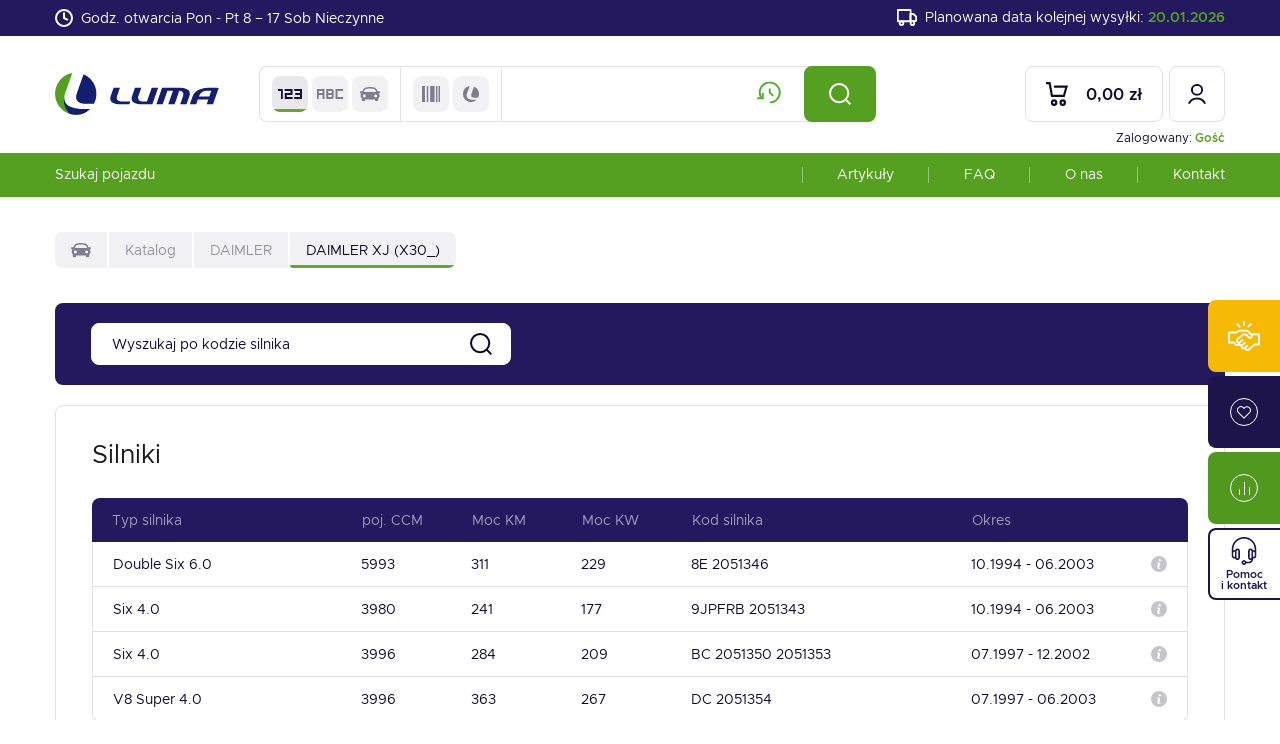

--- FILE ---
content_type: text/html; charset=UTF-8
request_url: https://luma.com.pl/katalog/daimler/daimler-xj-x30/26/10785
body_size: 92900
content:
<!DOCTYPE html>
<html lang="pl">
<head>
    <script id="Cookiebot" src="https://consent.cookiebot.com/uc.js" data-cbid="c3e79894-0513-4bb3-8938-30c4999abfd5" data-blockingmode="auto" type="text/javascript"></script>
    <base href="https://luma.com.pl/">
    <meta charset="UTF-8">
        <!-- Global site tag (gtag.js) - Google Analytics -->
        <script async src="https://www.googletagmanager.com/gtag/js?id=G-H0E5CEE817"></script>
        <script>
            window.dataLayer = window.dataLayer || [];
            function gtag(){dataLayer.push(arguments);}
            gtag('js', new Date());
            gtag('config', 'G-H0E5CEE817');
        </script>
                <title>DAIMLER DAIMLER XJ (X30_) | LUMA</title>
        <meta name="description" content="">
        <meta name="robots" content="index,follow">
                                    <meta property="og:title" content="DAIMLER DAIMLER XJ (X30_) | LUMA">
            <meta property="og:description" content="">
            <meta property="og:url" content="https://luma.com.pl/katalog/daimler/daimler-xj-x30/26/10785">
                <meta property="og:site_name" content="LUMA">
        <meta property="og:type" content="website">
        <meta property="og:image" content="https://luma.com.pl/assets/img/og-image-1200x630.jpg">
        <meta name="viewport" content="width=device-width, initial-scale=1">

    <link rel="preconnect" href="https://www.google-analytics.com">
    <link rel="preconnect" href="https://www.googletagmanager.com">
    <link rel="preconnect" href="https://www.googleadservices.com">
    <link rel="preconnect" href="https://connect.facebook.net">
    <link rel="preconnect" href="https://fonts.gstatic.com" crossorigin>

    <link rel="stylesheet" href="assets/css/main.min.css?v=25032025">
    <link rel="stylesheet" href="assets/css/async.min.css?v=25032025" media="print" onload="this.media='all'; this.onload=null;">

    <script defer src="assets/js/async.min.js?v=25032025"></script>

    <link rel="apple-touch-icon" sizes="180x180" href="assets/img/favicon/apple-touch-icon.png">
    <link rel="icon" type="image/png" sizes="32x32" href="assets/img/favicon/favicon-32x32.png">
    <link rel="icon" type="image/png" sizes="16x16" href="assets/img/favicon/favicon-16x16.png">
    <link rel="manifest" href="assets/img/favicon/site.webmanifest">
    <link rel="mask-icon" href="assets/img/favicon/safari-pinned-tab.svg" color="#5bbad5">
    <meta name="msapplication-TileColor" content="#da532c">
    <meta name="theme-color" content="#ffffff">
    <meta name="csrf-token" content="0KdZpYCyWkMa8pzXVfDnLXj3eqYLWCXpyHFI15ui">
                    <!-- Google tag (gtag.js) -->
<script async src="https://www.googletagmanager.com/gtag/js?id=G-H0E5CEE817"></script>
<script>
  window.dataLayer = window.dataLayer || [];
  function gtag(){dataLayer.push(arguments);}
  gtag('js', new Date());

  gtag('config', 'G-H0E5CEE817');
</script>


<script>
    (function(h,o,t,j,a,r){
        h.hj=h.hj||function(){(h.hj.q=h.hj.q||[]).push(arguments)};
        h._hjSettings={hjid:5197330,hjsv:6};
        a=o.getElementsByTagName('head')[0];
        r=o.createElement('script');r.async=1;
        r.src=t+h._hjSettings.hjid+j+h._hjSettings.hjsv;
        a.appendChild(r);
    })(window,document,'https://static.hotjar.com/c/hotjar-','.js?sv=');
</script>
    </head>
<body>
        <header class="top js-top" data-minimize-offset="200">
        <div class="notice-bar js-notice-bar">
            <div class="container-wide">
                <div class="notice-bar__wrapper">
                    <div class="notice-bar__left hidden-sm">
                        <svg xmlns="http://www.w3.org/2000/svg" width="18" height="18" viewBox="0 0 18 18"><g transform="translate(-1 -1)"><path d="M8-1A9,9,0,1,1-1,8,9.01,9.01,0,0,1,8-1ZM8,15A7,7,0,1,0,1,8,7.008,7.008,0,0,0,8,15Z" transform="translate(2 2)"/><path d="M15.2,13.4a1,1,0,0,1-.446-.106l-3.2-1.6A1,1,0,0,1,11,10.8V6a1,1,0,0,1,2,0v4.182l2.647,1.324A1,1,0,0,1,15.2,13.4Z" transform="translate(-2 -0.8)"/></g></svg>
                        <span>Godz. otwarcia Pon - Pt 8 – 17 Sob Nieczynne</span>
                    </div>
                    <div class="notice-bar__right">
                        <svg xmlns="http://www.w3.org/2000/svg" width="22.088" height="18" viewBox="0 0 22.088 18"><g transform="translate(-0.088 -2.254)"><path d="M0-1H14a1,1,0,0,1,1,1V12a1,1,0,0,1-1,1H0a1,1,0,0,1-1-1V0A1,1,0,0,1,0-1ZM13,1H1V11H13Z" transform="translate(1.087 3.254)"/><path d="M16,7h3.668a1,1,0,0,1,.707.293l2.751,2.751a1,1,0,0,1,.293.707v4.585a1,1,0,0,1-1,1H16a1,1,0,0,1-1-1V8A1,1,0,0,1,16,7Zm3.254,2H17v5.337h4.419V11.165Z" transform="translate(-1.244 -0.415)"/><path d="M2-1A3,3,0,1,1-1,2,3,3,0,0,1,2-1ZM2,3A1,1,0,1,0,1,2,1,1,0,0,0,2,3Z" transform="translate(3.087 15.254)"/><path d="M2-1A3,3,0,1,1-1,2,3,3,0,0,1,2-1ZM2,3A1,1,0,1,0,1,2,1,1,0,0,0,2,3Z" transform="translate(15.087 15.254)"/></g></svg>
                                                    <span>Planowana data kolejnej wysyłki: <span class="color-key-1 font-weight-semibold">20.01.2026</span></span>
                                            </div>
                </div>
            </div>
        </div>
        <div class="top__main">
            <div class="container-wide">
                <div class="top__wrapper">
                    <div class="top__left">
                        <div class="top__logo"><a href="https://luma.com.pl"><img src="assets/img/logo.svg" width="164" height="41" alt="LUMA"></a></div>
                    </div>
                    <div class="top__middle">
                        <div class="top__search top-search">
                                                        <form action="https://luma.com.pl/produkty" method="get" class="top-search__form form cmb js-top-search" data-autocomplete-action="https://luma.com.pl/szukaj/autocomplete">
                                <div class="top-search__select radio-select">
                                    <div class="radio-select__group">
                                        <label class="radio-select__item radio js-top-search-type-option js-tooltip" data-placeholder="Wpisz kod artykułu" title="Szukaj wg kodu artykułu">
                                            <input type="radio" name="type" value="code" checked class="radio__input js-radio js-top-search-type" data-action="https://luma.com.pl/produkty">
                                            <span class="radio__text">
                                                <span class="radio__label"><svg xmlns="http://www.w3.org/2000/svg" width="23.156" height="9.262" viewBox="0 0 23.156 9.262"><g transform="translate(-7824 30)"><path d="M6.484,0V1.852h5.558V3.7H6.484V9.262h7.41V7.41H8.336V5.557h5.558V0Z" transform="translate(7824 -30)"/><path d="M15.745,0V1.852H21.3V3.7h-4.63V5.557H21.3V7.41H15.745V9.262h7.411V0Z" transform="translate(7824 -30)"/><path d="M0,0V1.852H2.778v7.41H4.631V0Z" transform="translate(7824 -30)"/></g></svg></span>
                                            </span>
                                        </label>
                                        <label class="radio-select__item radio js-top-search-type-option js-tooltip" data-placeholder="Wpisz nazwę artykułu" title="Szukaj wg nazwy">
                                            <input type="radio" name="type" value="text" class="radio__input js-radio js-top-search-type" data-action="https://luma.com.pl/produkty">
                                            <span class="radio__text">
                                                <span class="radio__label"><svg xmlns="http://www.w3.org/2000/svg" width="25.934" height="9.262" viewBox="0 0 25.934 9.262"><g transform="translate(-7861.611 30)"><path d="M52.43,0H46.873V9.262H52.43A1.855,1.855,0,0,0,54.283,7.41V1.852A1.855,1.855,0,0,0,52.43,0m0,7.41H48.725V5.558H52.43ZM48.725,1.852H52.43V3.7H48.725Z" transform="translate(7824 -30)"/><path d="M37.611,0V9.262h1.852v-3.7h3.7v3.7H45.02V0Zm5.557,3.7h-3.7V1.853h3.7Z" transform="translate(7824 -30)"/><path d="M63.545,1.852V0h-7.41V9.262h7.41V7.409H57.988V1.852Z" transform="translate(7824 -30)"/></g></svg></span>
                                            </span>
                                        </label>
                                        <label class="radio-select__item radio js-tooltip" data-placeholder="Wpisz nazwę pojazdu" title="Szukaj wg pojazdu" onclick="window.location.href = 'https://luma.com.pl/katalog'">
                                            <input type="radio" name="type" value="car" class="radio__input js-radio js-top-search-type" data-action="https://luma.com.pl/katalog/szukaj">
                                            <span class="radio__text">
                                                <span class="radio__label"><svg xmlns="http://www.w3.org/2000/svg" width="19.47" height="13.779" viewBox="0 0 19.47 13.779"><g transform="translate(0 -5.707)"><g transform="translate(0 5.707)"><path d="M19.358,9.971a.5.5,0,0,0-.386-.184H17.076a6.459,6.459,0,0,0-1.769-2.9c-2.4-1.576-8.749-1.576-11.144,0a6.491,6.491,0,0,0-1.77,2.9H.5a.5.5,0,0,0-.488.6l.281,1.36a.5.5,0,0,0,.488.4H1.34a3.366,3.366,0,0,0-.808,2.2,3.3,3.3,0,0,0,1.041,2.475l.022.017v1.9a.748.748,0,0,0,.748.748H4.091a.748.748,0,0,0,.748-.748v-.765H14.63v.765a.748.748,0,0,0,.748.748h1.748a.749.749,0,0,0,.748-.748V16.873a3.42,3.42,0,0,0,.218-4.73h.6a.5.5,0,0,0,.488-.4l.281-1.359A.5.5,0,0,0,19.358,9.971ZM4.984,8.138c1.909-1.257,7.592-1.257,9.5,0a6.164,6.164,0,0,1,1.285,2.431H3.7A6.165,6.165,0,0,1,4.984,8.138ZM2.748,14.531A1.471,1.471,0,1,1,4.219,16,1.471,1.471,0,0,1,2.748,14.531ZM15.27,16a1.471,1.471,0,1,1,1.471-1.471A1.471,1.471,0,0,1,15.27,16Z" transform="translate(0 -5.707)"/></g></g></svg></span>
                                            </span>
                                        </label>
                                    </div>
                                    <div class="radio-select__group">
                                        <label class="radio-select__item radio js-top-search-type-option js-tooltip" data-placeholder="Wpisz kod EAN" title="Szukaj wg kodu EAN">
                                            <input type="radio" name="type" value="ean" class="radio__input js-radio js-top-search-type">
                                            <span class="radio__text">
                                                <span class="radio__label"><svg xmlns="http://www.w3.org/2000/svg" width="17.541" height="16.589" viewBox="0 0 17.541 16.589"><g transform="translate(0 -4.877)"><g transform="translate(0 4.877)"><rect width="2.867" height="16.589"/><rect width="1.432" height="16.589" transform="translate(4.662)"/><rect width="1.434" height="16.589" transform="translate(13.599)"/><rect width="1.429" height="16.589" transform="translate(16.112)"/><rect width="4.304" height="16.589" transform="translate(7.949)"/></g></g></svg></span>
                                            </span>
                                        </label>
                                        <label class="radio-select__item radio js-top-search-type-option js-tooltip" data-placeholder="Wpisz kod własny Luma" title="Szukaj wg kodu własnego LUMA">
                                            <input type="radio" name="type" value="luma" class="radio__input js-radio js-top-search-type">
                                            <span class="radio__text">
                                                <span class="radio__label"><svg xmlns="http://www.w3.org/2000/svg" xmlns:xlink="http://www.w3.org/1999/xlink" width="16.71" height="16.589" viewBox="0 0 16.71 16.589"><g transform="translate(0 0)"><path d="M21.419,8.92a3.913,3.913,0,0,0-.265,1.346,2.344,2.344,0,0,0,.88,1.925,3.67,3.67,0,0,0,2.375.711h3.978A8.351,8.351,0,0,0,24.164,1.25Z" transform="translate(-12.656 -0.748)"/><path d="M14.152,14.247a8.156,8.156,0,0,1-1.53,1.165c-.064.04-.133.08-.2.112a7.424,7.424,0,0,1-.9.438c-.072.028-.149.06-.225.084s-.149.06-.225.084c-.12.044-.245.08-.366.116s-.245.068-.366.1c-.008,0-.012,0-.02,0-.129.032-.257.06-.39.084-.1.02-.2.04-.309.052-.06.012-.12.02-.181.028a2.489,2.489,0,0,1-.3.032c-.08.008-.161.016-.245.02a1.891,1.891,0,0,1-.213.012c-.116.008-.233.008-.349.008s-.237,0-.353-.008c-.092,0-.189-.008-.281-.016-.076-.008-.149-.012-.225-.024-.1-.008-.2-.02-.309-.036s-.2-.028-.3-.048c-.257-.044-.51-.1-.759-.173l-.116-.036A8.35,8.35,0,0,1,6.982,0L4.03,8.254a5.264,5.264,0,0,0-.237.888l-.008.028c-.008.048-.016.1-.024.149,0,.012,0,.02,0,.028a4.128,4.128,0,0,0-.048.631,3.321,3.321,0,0,0,1.012,2.458c.056.06.125.12.193.181a5.13,5.13,0,0,0,.932.639,9.472,9.472,0,0,0,2.571.848,9.635,9.635,0,0,0,1.956.133Z" transform="translate(0 0)"/><path d="M9.234,23.9a4.128,4.128,0,0,1,.048-.631,5.553,5.553,0,0,0-.048.631" transform="translate(-5.525 -13.923)"/><path d="M23.964,40.972c.1-.012.209-.032.309-.052-.068.016-.141.028-.209.04a.856.856,0,0,1-.1.012" transform="translate(-14.339 -24.484)"/><path d="M9.388,22.788,9.4,22.76c-.012.06-.024.116-.032.177.008-.048.016-.1.024-.149" transform="translate(-5.603 -13.618)"/><path d="M14.924,40.45l.116.036c-.036-.012-.076-.02-.112-.032Z" transform="translate(-8.93 -24.203)"/><path d="M13.17,32.045a9.6,9.6,0,0,0,2.567.852,9.472,9.472,0,0,1-2.571-.848,5.13,5.13,0,0,1-.932-.639,5.221,5.221,0,0,0,.936.635" transform="translate(-7.32 -18.794)"/></g></svg></span>
                                            </span>
                                        </label>
                                    </div>
                                    
                                </div>
                                <div class="top-search__input">
                                    <div class="form__field form__field--actions">
                                        <input type="text" name="q" value="" class="form__input js-top-search-input" autocomplete="off">
                                        <span class="js-show-search-history js-tooltip" title="Historia wyszukiwania" data-url="https://luma.com.pl/historia-wyszukiwania/summary">
                                            <svg xmlns="http://www.w3.org/2000/svg" width="24" height="22" viewBox="0 0 23.444 22"><g transform="translate(0 1)"><path d="M6.389,18.333H0v-2H4.389V11.944h2Z" transform="translate(0 -1.5)" fill="#53af32"/><path d="M12.444,22.5v-2a9.01,9.01,0,1,0-7.308-3.754L3.512,17.914A11,11,0,1,1,12.444,22.5Z" transform="translate(0 -1.5)" fill="#53af32"/><path d="M15.237,15.707l-3.793-3.793V7.5h2v3.586l3.207,3.207Z" transform="translate(0 -1.5)" fill="#53af32"/></g></svg>
                                        </span>
                                        <button type="submit" class="form__btn">
                                            <svg xmlns="http://www.w3.org/2000/svg" width="21.707" height="21.707" viewBox="0 0 21.707 21.707"><g transform="translate(1 1)"><circle cx="9" cy="9" r="9" fill="none" stroke="#fff" stroke-miterlimit="10" stroke-width="2"/><line x1="4.64" y1="4.64" transform="translate(15.359 15.36)" fill="none" stroke="#fff" stroke-miterlimit="10" stroke-width="2"/></g></svg>
                                        </button>
                                    </div>
                                    <div class="history-results js-search-history-container hidden"></div>
                                    <div class="history-results js-search-results is-empty hidden"></div>
                                </div>
                            </form>
                        </div>
                    </div>
                    <div class="top__right relative">
                                                    <div class="top__logged-info">Zalogowany: <em class="color-key-1">Gość</em></div>
                                                <div class="top__icons icon-actions">
                            <a href="https://luma.com.pl/koszyk" class="icon-action icon-action--cart js-top-cart js-tooltip" title="Koszyk">
                                <div class="icon-action__icon">
                                    <svg xmlns="http://www.w3.org/2000/svg" width="20.343" height="21.5" viewBox="0 0 20.343 21.5"><g transform="translate(-987.944 -55)"><path d="M52.189,13.5H39.613L37.483,2H34.944V0h4.2l2.13,11.5H50.7l1.9-6.352H42.444v-2H55.288Z" transform="translate(953 55)"/><path d="M2-1A3,3,0,1,1-1,2,3,3,0,0,1,2-1ZM2,3A1,1,0,1,0,1,2,1,1,0,0,0,2,3Z" transform="translate(993.444 71.5)"/><path d="M2-1A3,3,0,1,1-1,2,3,3,0,0,1,2-1ZM2,3A1,1,0,1,0,1,2,1,1,0,0,0,2,3Z" transform="translate(1001.444 71.5)"/></g></svg>
                                    <span style="display:none" class="js-cart-count">0</span>
                                </div>
                                <div class="icon-action__text js-cart-total">0,00 zł</div>
                            </a>
                            

                                                            <a data-fancybox data-src="#login-modal" data-options='{"modal": "true"}' class="icon-action icon-action--user js-tooltip" title="Logowanie">
                                    <div class="icon-action__icon">
                                        <svg xmlns="http://www.w3.org/2000/svg" width="18.422" height="21.388" viewBox="0 0 18.422 21.388"><g transform="translate(-1019.233 -55)"><path d="M5.25-1A6.25,6.25,0,1,1-1,5.25,6.257,6.257,0,0,1,5.25-1Zm0,10.5A4.25,4.25,0,1,0,1,5.25,4.255,4.255,0,0,0,5.25,9.5Z" transform="translate(1023.194 56)"/><path d="M82.812,21.388a8,8,0,0,0-14.736,0l-1.843-.776a10,10,0,0,1,18.422,0Z" transform="translate(953 55)"/></g></svg>
                                    </div>
                                </a>
                                                    </div>
                        <button class="top__hamburger hamburger js-mobile-menu hidden visible-md" type="button">
                            <span class="hamburger__box">
                                <span class="hamburger__inner"></span>
                            </span>
                        </button>
                    </div>
                </div>
            </div>
        </div>
        <div class="top__nav hidden-md">
            <div class="container-wide">
                <nav class="nav">
                                                                <ul class="nav__list">
                            <li class="nav__item">
                                <a href="https://luma.com.pl/katalog">Szukaj pojazdu</a>
                            </li>
                        </ul>
                                        <ul class="nav__list">
                                                    <li class="nav__item">
                                <a href="https://luma.com.pl/artykuly">Artykuły</a>
                            </li>
                                                    <li class="nav__item">
                                <a href="https://luma.com.pl/faq">FAQ</a>
                            </li>
                                                    <li class="nav__item">
                                <a href="https://luma.com.pl/o-firmie">O nas</a>
                            </li>
                                                    <li class="nav__item">
                                <a href="https://luma.com.pl/kontakt">Kontakt</a>
                            </li>
                                            </ul>
                </nav>
            </div>
        </div>

        <div class="mobile-nav-panel js-mobile-nav-panel">
            <div class="mobile-nav-panel__top">
                <div class="mobile-nav-panel__logo">
                    <a href="https://luma.com.pl"><img src="assets/img/logo-menu.svg" width="164" height="41" alt="LUMA"></a>
                </div>
            </div>
            <div class="mobile-nav-panel__scroll">
                <nav class="mobile-nav">
                    <ul class="mobile-nav__list">
                                                    <li class="mobile-nav__item">
                                <a href="https://luma.com.pl/artykuly">Artykuły</a>
                            </li>
                                                    <li class="mobile-nav__item">
                                <a href="https://luma.com.pl/faq">FAQ</a>
                            </li>
                                                    <li class="mobile-nav__item">
                                <a href="https://luma.com.pl/o-firmie">O nas</a>
                            </li>
                                                    <li class="mobile-nav__item">
                                <a href="https://luma.com.pl/kontakt">Kontakt</a>
                            </li>
                                            </ul>
                                            <ul class="mobile-nav__list">
                            <li class="mobile-nav__item"><a data-fancybox data-src="#login-modal" data-options='{"modal": "true"}'>Zaloguj</a></li>
                            <li class="mobile-nav__item"><a data-fancybox data-src="#register-modal" data-options='{"modal": "true"}'>Załóż konto</a></li>
                        </ul>
                                    </nav>
            </div>
        </div>
    </header>



    <main class="main">
        <div class="main-gap">
        <div class="container-wide">
            <ol class="breadcrumbs">
                                    <li class="breadcrumbs__item">
                        <a href="https://luma.com.pl">
                            <svg xmlns="http://www.w3.org/2000/svg" viewBox="0 0 19.47 13.779"><g><path d="M19.358,9.971a.5.5,0,0,0-.386-.184H17.076a6.459,6.459,0,0,0-1.769-2.9c-2.4-1.576-8.749-1.576-11.144,0a6.491,6.491,0,0,0-1.77,2.9H.5a.5.5,0,0,0-.488.6l.281,1.36a.5.5,0,0,0,.488.4H1.34a3.366,3.366,0,0,0-.808,2.2,3.3,3.3,0,0,0,1.041,2.475l.022.017v1.9a.748.748,0,0,0,.748.748H4.091a.748.748,0,0,0,.748-.748v-.765H14.63v.765a.748.748,0,0,0,.748.748h1.748a.749.749,0,0,0,.748-.748V16.873a3.42,3.42,0,0,0,.218-4.73h.6a.5.5,0,0,0,.488-.4l.281-1.359A.5.5,0,0,0,19.358,9.971ZM4.984,8.138c1.909-1.257,7.592-1.257,9.5,0a6.164,6.164,0,0,1,1.285,2.431H3.7A6.165,6.165,0,0,1,4.984,8.138ZM2.748,14.531A1.471,1.471,0,1,1,4.219,16,1.471,1.471,0,0,1,2.748,14.531ZM15.27,16a1.471,1.471,0,1,1,1.471-1.471A1.471,1.471,0,0,1,15.27,16Z" transform="translate(0 -5.707)"/></g></svg>
                        </a>
                    </li>
                                                    <li class="breadcrumbs__item"><a href="https://luma.com.pl/katalog">Katalog</a></li>
                                    <li class="breadcrumbs__item"><a href="https://luma.com.pl/katalog/daimler/26">DAIMLER</a></li>
                                                    <li class="breadcrumbs__item"><em>DAIMLER XJ (X30_)</em></li>
                            </ol>
        </div>
    </div>
    <script type="application/ld+json">
    {
        "@context": "https://schema.org",
        "@type": "BreadcrumbList",
        "itemListElement": [{
            "@type": "ListItem",
            "position": 1,
            "name": "LUMA",
            "item": "https://luma.com.pl"
        },
                    {
                "@type": "ListItem",
                "position": 2,
                "name": "Katalog",
                "item": "https://luma.com.pl/katalog"
            },
                    {
                "@type": "ListItem",
                "position": 3,
                "name": "DAIMLER",
                "item": "https://luma.com.pl/katalog/daimler/26"
            },
                {
            "@type": "ListItem",
            "position": 4,
            "name": "DAIMLER XJ (X30_)",
                "item": "https://luma.com.pl/katalog/daimler/daimler-xj-x30/26/10785"
            }
        ]
    }
    </script>
        <div class="main-gap">
            <div class="container-wide">
                <div class="page-search">
                    <div class="page-search__inner">
                        <div class="page-search__left">
                            <div class="page-search__input">
                                <input type="text" name="" placeholder="Wyszukaj po kodzie silnika" class="form__input js-engine-filter" autocomplete="off">
                                <button class="page-search__btn">
                                    <svg xmlns="http://www.w3.org/2000/svg" width="21.706" height="21.707" viewBox="0 0 21.706 21.707"><g transform="translate(-689.146 -340)"><path d="M9-1A10,10,0,1,1-1,9,10.011,10.011,0,0,1,9-1ZM9,17A8,8,0,1,0,1,9,8.009,8.009,0,0,0,9,17Z" transform="translate(690.146 341)"/><path d="M3.933,5.347-.707.707.707-.707l4.64,4.64Z" transform="translate(705.506 356.36)"/></g></svg>
                                </button>
                            </div>
                        </div>
                    </div>
                </div>

                <div class="frame-box">
                    <div class="frame-box__inner js-engines-box">
                        <div class="main-heading main-heading--large-mb overflow-hidden" style="margin-top: -3px;">
                            <div class="main-title font-weight-regular">Silniki</div>
                        </div>
                        <div class="specification-table js-engines-table">
    <div class="specification-table__head">
        <span class="specification-table__col specification-table__col--type">Typ silnika</span>
        <span class="specification-table__col specification-table__col--ccm">poj. CCM</span>
        <span class="specification-table__col specification-table__col--km">Moc KM</span>
        <span class="specification-table__col specification-table__col--kw">Moc KW</span>
        <span class="specification-table__col specification-table__col--code">Kod silnika</span>
        <span class="specification-table__col specification-table__col--production">Okres</span>
        <span class="specification-table__col specification-table__col--more"></span>
    </div>
    <div class="specification-table__items">
                    <a href="https://luma.com.pl/katalog/daimler/daimler-xj-x30/double-six-60/26/10785/6822" class="specification-table__item js-engine" data-name="8E 2051346">
                <span class="specification-table__col specification-table__col--type">
                                            <span class="specification-table__extra-label">Typ silnika</span>
                        Double Six 6.0
                                    </span>
                <span class="specification-table__col specification-table__col--ccm">
                    <span class="specification-table__extra-label">poj. CCM</span>
                    5993
                </span>
                <span class="specification-table__col specification-table__col--km">
                    <span class="specification-table__extra-label">Moc KM</span>
                    311
                </span>
                <span class="specification-table__col specification-table__col--kw">
                    <span class="specification-table__extra-label">Moc KW</span>
                    229
                </span>
                <span class="specification-table__col specification-table__col--code">
                    <span class="specification-table__extra-label">Kod silnika</span>
                    8E 2051346
                </span>
                <span class="specification-table__col specification-table__col--production">
                    <span class="specification-table__extra-label">Okres</span>
                                            10.1994 - 06.2003
                                    </span>
                <span class="specification-table__col specification-table__col--more">
                    <span class="specification-table__extra-label">&nbsp</span>
                    <div class="dropdown js-dropdown-hover">
                        <span class="specification-table__info-icon js-dropdown-hover-trigger">
                            <svg xmlns="http://www.w3.org/2000/svg" viewBox="0 0 15.724 15.724"><path d="M7.861 0a7.862 7.862 0 1 0 7.862 7.861A7.862 7.862 0 0 0 7.861 0ZM9.5 12.184q-.607.24-.968.365a2.555 2.555 0 0 1-.84.126 1.674 1.674 0 0 1-1.143-.359 1.158 1.158 0 0 1-.407-.91 3.3 3.3 0 0 1 .03-.439c.021-.149.053-.317.1-.505l.506-1.789c.045-.172.083-.335.114-.487a2.157 2.157 0 0 0 .045-.421.649.649 0 0 0-.141-.477.8.8 0 0 0-.541-.134 1.42 1.42 0 0 0-.4.06c-.136.042-.255.08-.352.117l.134-.551q.5-.2.952-.347a2.812 2.812 0 0 1 .859-.145 1.643 1.643 0 0 1 1.126.353 1.172 1.172 0 0 1 .4.916q0 .117-.027.411a2.748 2.748 0 0 1-.1.54l-.5 1.784a5.044 5.044 0 0 0-.111.49 2.59 2.59 0 0 0-.049.417.6.6 0 0 0 .159.485.89.89 0 0 0 .55.129 1.6 1.6 0 0 0 .417-.065 2.369 2.369 0 0 0 .337-.113Zm-.089-7.24a1.2 1.2 0 0 1-.849.327 1.215 1.215 0 0 1-.852-.327 1.045 1.045 0 0 1-.355-.794 1.056 1.056 0 0 1 .355-.8 1.206 1.206 0 0 1 .852-.331 1.193 1.193 0 0 1 .849.331 1.072 1.072 0 0 1 0 1.59Z"/></svg>
                        </span>
                        <div class="dropdown__drop dropdown__drop--specification">
                            <div class="dropdown__inner">
                                <div class="dropdown-specification">
                                    <div class="dropdown-specification__item">
                                        <span class="dropdown-specification__label">Kod silnika</span>
                                        <span class="dropdown-specification__val">8E 2051346</span>
                                    </div>
                                    <div class="dropdown-specification__item">
                                        <span class="dropdown-specification__label">Moc KW</span>
                                        <span class="dropdown-specification__val">229</span>
                                    </div>
                                    <div class="dropdown-specification__item">
                                        <span class="dropdown-specification__label">Moc KM</span>
                                        <span class="dropdown-specification__val">311</span>
                                    </div>
                                    
                                                                            <div class="dropdown-specification__item">
                                            <span class="dropdown-specification__label">Pojemność</span>
                                            <span class="dropdown-specification__val">5993</span>
                                        </div>
                                                                        
                                    <div class="dropdown-specification__item">
                                        <span class="dropdown-specification__label">Napęd</span>
                                        <span class="dropdown-specification__val">Napęd tylnych kół</span>
                                    </div>
                                    
                                    <div class="dropdown-specification__item">
                                        <span class="dropdown-specification__label">Rodzaj paliwa silnika</span>
                                        <span class="dropdown-specification__val">Silnik benzynowy</span>
                                    </div>
                                    
                                    <div class="dropdown-specification__item">
                                        <span class="dropdown-specification__label">Produkowany od</span>
                                        <span class="dropdown-specification__val">
                                            10.1994
                                        </span>
                                    </div>
                                    <div class="dropdown-specification__item">
                                        <span class="dropdown-specification__label">Produkowany do</span>
                                        <span class="dropdown-specification__val">
                                            06.2003
                                        </span>
                                    </div>
                                                                            <div class="dropdown-specification__item">
                                            <span class="dropdown-specification__label">Przygotowanie paliwa</span>
                                            <span class="dropdown-specification__val">Wtrysk do kolektora dolotowego/gaźnik</span>
                                        </div>
                                                                        <div class="dropdown-specification__item">
                                        <span class="dropdown-specification__label">Typ paliwa</span>
                                        <span class="dropdown-specification__val">Benzyna</span>
                                    </div>
                                                                            <div class="dropdown-specification__item">
                                            <span class="dropdown-specification__label">Ilość cylindrów</span>
                                            <span class="dropdown-specification__val">12</span>
                                        </div>
                                                                                                                <div class="dropdown-specification__item">
                                            <span class="dropdown-specification__label">Liczba zaworów</span>
                                            <span class="dropdown-specification__val">2</span>
                                        </div>
                                                                        <div class="dropdown-specification__item">
                                        <span class="dropdown-specification__label">Karoseria</span>
                                        <span class="dropdown-specification__val">Sedan</span>
                                    </div>
                                </div>
                            </div>
                        </div>
                    </div>
                </span>
            </a>
                    <a href="https://luma.com.pl/katalog/daimler/daimler-xj-x30/six-40/26/10785/6810" class="specification-table__item js-engine" data-name="9JPFRB 2051343">
                <span class="specification-table__col specification-table__col--type">
                                            <span class="specification-table__extra-label">Typ silnika</span>
                        Six 4.0
                                    </span>
                <span class="specification-table__col specification-table__col--ccm">
                    <span class="specification-table__extra-label">poj. CCM</span>
                    3980
                </span>
                <span class="specification-table__col specification-table__col--km">
                    <span class="specification-table__extra-label">Moc KM</span>
                    241
                </span>
                <span class="specification-table__col specification-table__col--kw">
                    <span class="specification-table__extra-label">Moc KW</span>
                    177
                </span>
                <span class="specification-table__col specification-table__col--code">
                    <span class="specification-table__extra-label">Kod silnika</span>
                    9JPFRB 2051343
                </span>
                <span class="specification-table__col specification-table__col--production">
                    <span class="specification-table__extra-label">Okres</span>
                                            10.1994 - 06.2003
                                    </span>
                <span class="specification-table__col specification-table__col--more">
                    <span class="specification-table__extra-label">&nbsp</span>
                    <div class="dropdown js-dropdown-hover">
                        <span class="specification-table__info-icon js-dropdown-hover-trigger">
                            <svg xmlns="http://www.w3.org/2000/svg" viewBox="0 0 15.724 15.724"><path d="M7.861 0a7.862 7.862 0 1 0 7.862 7.861A7.862 7.862 0 0 0 7.861 0ZM9.5 12.184q-.607.24-.968.365a2.555 2.555 0 0 1-.84.126 1.674 1.674 0 0 1-1.143-.359 1.158 1.158 0 0 1-.407-.91 3.3 3.3 0 0 1 .03-.439c.021-.149.053-.317.1-.505l.506-1.789c.045-.172.083-.335.114-.487a2.157 2.157 0 0 0 .045-.421.649.649 0 0 0-.141-.477.8.8 0 0 0-.541-.134 1.42 1.42 0 0 0-.4.06c-.136.042-.255.08-.352.117l.134-.551q.5-.2.952-.347a2.812 2.812 0 0 1 .859-.145 1.643 1.643 0 0 1 1.126.353 1.172 1.172 0 0 1 .4.916q0 .117-.027.411a2.748 2.748 0 0 1-.1.54l-.5 1.784a5.044 5.044 0 0 0-.111.49 2.59 2.59 0 0 0-.049.417.6.6 0 0 0 .159.485.89.89 0 0 0 .55.129 1.6 1.6 0 0 0 .417-.065 2.369 2.369 0 0 0 .337-.113Zm-.089-7.24a1.2 1.2 0 0 1-.849.327 1.215 1.215 0 0 1-.852-.327 1.045 1.045 0 0 1-.355-.794 1.056 1.056 0 0 1 .355-.8 1.206 1.206 0 0 1 .852-.331 1.193 1.193 0 0 1 .849.331 1.072 1.072 0 0 1 0 1.59Z"/></svg>
                        </span>
                        <div class="dropdown__drop dropdown__drop--specification">
                            <div class="dropdown__inner">
                                <div class="dropdown-specification">
                                    <div class="dropdown-specification__item">
                                        <span class="dropdown-specification__label">Kod silnika</span>
                                        <span class="dropdown-specification__val">9JPFRB 2051343</span>
                                    </div>
                                    <div class="dropdown-specification__item">
                                        <span class="dropdown-specification__label">Moc KW</span>
                                        <span class="dropdown-specification__val">177</span>
                                    </div>
                                    <div class="dropdown-specification__item">
                                        <span class="dropdown-specification__label">Moc KM</span>
                                        <span class="dropdown-specification__val">241</span>
                                    </div>
                                    
                                                                            <div class="dropdown-specification__item">
                                            <span class="dropdown-specification__label">Pojemność</span>
                                            <span class="dropdown-specification__val">3980</span>
                                        </div>
                                                                        
                                    <div class="dropdown-specification__item">
                                        <span class="dropdown-specification__label">Napęd</span>
                                        <span class="dropdown-specification__val">Napęd tylnych kół</span>
                                    </div>
                                    
                                    <div class="dropdown-specification__item">
                                        <span class="dropdown-specification__label">Rodzaj paliwa silnika</span>
                                        <span class="dropdown-specification__val">Silnik benzynowy</span>
                                    </div>
                                    
                                    <div class="dropdown-specification__item">
                                        <span class="dropdown-specification__label">Produkowany od</span>
                                        <span class="dropdown-specification__val">
                                            10.1994
                                        </span>
                                    </div>
                                    <div class="dropdown-specification__item">
                                        <span class="dropdown-specification__label">Produkowany do</span>
                                        <span class="dropdown-specification__val">
                                            06.2003
                                        </span>
                                    </div>
                                                                            <div class="dropdown-specification__item">
                                            <span class="dropdown-specification__label">Przygotowanie paliwa</span>
                                            <span class="dropdown-specification__val">Wtrysk do kolektora dolotowego/gaźnik</span>
                                        </div>
                                                                        <div class="dropdown-specification__item">
                                        <span class="dropdown-specification__label">Typ paliwa</span>
                                        <span class="dropdown-specification__val">Benzyna</span>
                                    </div>
                                                                            <div class="dropdown-specification__item">
                                            <span class="dropdown-specification__label">Ilość cylindrów</span>
                                            <span class="dropdown-specification__val">6</span>
                                        </div>
                                                                                                                <div class="dropdown-specification__item">
                                            <span class="dropdown-specification__label">Liczba zaworów</span>
                                            <span class="dropdown-specification__val">4</span>
                                        </div>
                                                                        <div class="dropdown-specification__item">
                                        <span class="dropdown-specification__label">Karoseria</span>
                                        <span class="dropdown-specification__val">Sedan</span>
                                    </div>
                                </div>
                            </div>
                        </div>
                    </div>
                </span>
            </a>
                    <a href="https://luma.com.pl/katalog/daimler/daimler-xj-x30/six-40/26/10785/14332" class="specification-table__item js-engine" data-name="BC 2051350 2051353">
                <span class="specification-table__col specification-table__col--type">
                                            <span class="specification-table__extra-label">Typ silnika</span>
                        Six 4.0
                                    </span>
                <span class="specification-table__col specification-table__col--ccm">
                    <span class="specification-table__extra-label">poj. CCM</span>
                    3996
                </span>
                <span class="specification-table__col specification-table__col--km">
                    <span class="specification-table__extra-label">Moc KM</span>
                    284
                </span>
                <span class="specification-table__col specification-table__col--kw">
                    <span class="specification-table__extra-label">Moc KW</span>
                    209
                </span>
                <span class="specification-table__col specification-table__col--code">
                    <span class="specification-table__extra-label">Kod silnika</span>
                    BC 2051350 2051353
                </span>
                <span class="specification-table__col specification-table__col--production">
                    <span class="specification-table__extra-label">Okres</span>
                                            07.1997 - 12.2002
                                    </span>
                <span class="specification-table__col specification-table__col--more">
                    <span class="specification-table__extra-label">&nbsp</span>
                    <div class="dropdown js-dropdown-hover">
                        <span class="specification-table__info-icon js-dropdown-hover-trigger">
                            <svg xmlns="http://www.w3.org/2000/svg" viewBox="0 0 15.724 15.724"><path d="M7.861 0a7.862 7.862 0 1 0 7.862 7.861A7.862 7.862 0 0 0 7.861 0ZM9.5 12.184q-.607.24-.968.365a2.555 2.555 0 0 1-.84.126 1.674 1.674 0 0 1-1.143-.359 1.158 1.158 0 0 1-.407-.91 3.3 3.3 0 0 1 .03-.439c.021-.149.053-.317.1-.505l.506-1.789c.045-.172.083-.335.114-.487a2.157 2.157 0 0 0 .045-.421.649.649 0 0 0-.141-.477.8.8 0 0 0-.541-.134 1.42 1.42 0 0 0-.4.06c-.136.042-.255.08-.352.117l.134-.551q.5-.2.952-.347a2.812 2.812 0 0 1 .859-.145 1.643 1.643 0 0 1 1.126.353 1.172 1.172 0 0 1 .4.916q0 .117-.027.411a2.748 2.748 0 0 1-.1.54l-.5 1.784a5.044 5.044 0 0 0-.111.49 2.59 2.59 0 0 0-.049.417.6.6 0 0 0 .159.485.89.89 0 0 0 .55.129 1.6 1.6 0 0 0 .417-.065 2.369 2.369 0 0 0 .337-.113Zm-.089-7.24a1.2 1.2 0 0 1-.849.327 1.215 1.215 0 0 1-.852-.327 1.045 1.045 0 0 1-.355-.794 1.056 1.056 0 0 1 .355-.8 1.206 1.206 0 0 1 .852-.331 1.193 1.193 0 0 1 .849.331 1.072 1.072 0 0 1 0 1.59Z"/></svg>
                        </span>
                        <div class="dropdown__drop dropdown__drop--specification">
                            <div class="dropdown__inner">
                                <div class="dropdown-specification">
                                    <div class="dropdown-specification__item">
                                        <span class="dropdown-specification__label">Kod silnika</span>
                                        <span class="dropdown-specification__val">BC 2051350 2051353</span>
                                    </div>
                                    <div class="dropdown-specification__item">
                                        <span class="dropdown-specification__label">Moc KW</span>
                                        <span class="dropdown-specification__val">209</span>
                                    </div>
                                    <div class="dropdown-specification__item">
                                        <span class="dropdown-specification__label">Moc KM</span>
                                        <span class="dropdown-specification__val">284</span>
                                    </div>
                                    
                                                                            <div class="dropdown-specification__item">
                                            <span class="dropdown-specification__label">Pojemność</span>
                                            <span class="dropdown-specification__val">3996</span>
                                        </div>
                                                                        
                                    <div class="dropdown-specification__item">
                                        <span class="dropdown-specification__label">Napęd</span>
                                        <span class="dropdown-specification__val">Napęd tylnych kół</span>
                                    </div>
                                    
                                    <div class="dropdown-specification__item">
                                        <span class="dropdown-specification__label">Rodzaj paliwa silnika</span>
                                        <span class="dropdown-specification__val">Silnik benzynowy</span>
                                    </div>
                                    
                                    <div class="dropdown-specification__item">
                                        <span class="dropdown-specification__label">Produkowany od</span>
                                        <span class="dropdown-specification__val">
                                            07.1997
                                        </span>
                                    </div>
                                    <div class="dropdown-specification__item">
                                        <span class="dropdown-specification__label">Produkowany do</span>
                                        <span class="dropdown-specification__val">
                                            12.2002
                                        </span>
                                    </div>
                                                                            <div class="dropdown-specification__item">
                                            <span class="dropdown-specification__label">Przygotowanie paliwa</span>
                                            <span class="dropdown-specification__val">Wtrysk do kolektora dolotowego/gaźnik</span>
                                        </div>
                                                                        <div class="dropdown-specification__item">
                                        <span class="dropdown-specification__label">Typ paliwa</span>
                                        <span class="dropdown-specification__val">Benzyna</span>
                                    </div>
                                                                            <div class="dropdown-specification__item">
                                            <span class="dropdown-specification__label">Ilość cylindrów</span>
                                            <span class="dropdown-specification__val">8</span>
                                        </div>
                                                                                                                <div class="dropdown-specification__item">
                                            <span class="dropdown-specification__label">Liczba zaworów</span>
                                            <span class="dropdown-specification__val">4</span>
                                        </div>
                                                                        <div class="dropdown-specification__item">
                                        <span class="dropdown-specification__label">Karoseria</span>
                                        <span class="dropdown-specification__val">Sedan</span>
                                    </div>
                                </div>
                            </div>
                        </div>
                    </div>
                </span>
            </a>
                    <a href="https://luma.com.pl/katalog/daimler/daimler-xj-x30/v8-super-40/26/10785/14333" class="specification-table__item js-engine" data-name="DC 2051354">
                <span class="specification-table__col specification-table__col--type">
                                            <span class="specification-table__extra-label">Typ silnika</span>
                        V8 Super 4.0
                                    </span>
                <span class="specification-table__col specification-table__col--ccm">
                    <span class="specification-table__extra-label">poj. CCM</span>
                    3996
                </span>
                <span class="specification-table__col specification-table__col--km">
                    <span class="specification-table__extra-label">Moc KM</span>
                    363
                </span>
                <span class="specification-table__col specification-table__col--kw">
                    <span class="specification-table__extra-label">Moc KW</span>
                    267
                </span>
                <span class="specification-table__col specification-table__col--code">
                    <span class="specification-table__extra-label">Kod silnika</span>
                    DC 2051354
                </span>
                <span class="specification-table__col specification-table__col--production">
                    <span class="specification-table__extra-label">Okres</span>
                                            07.1997 - 06.2003
                                    </span>
                <span class="specification-table__col specification-table__col--more">
                    <span class="specification-table__extra-label">&nbsp</span>
                    <div class="dropdown js-dropdown-hover">
                        <span class="specification-table__info-icon js-dropdown-hover-trigger">
                            <svg xmlns="http://www.w3.org/2000/svg" viewBox="0 0 15.724 15.724"><path d="M7.861 0a7.862 7.862 0 1 0 7.862 7.861A7.862 7.862 0 0 0 7.861 0ZM9.5 12.184q-.607.24-.968.365a2.555 2.555 0 0 1-.84.126 1.674 1.674 0 0 1-1.143-.359 1.158 1.158 0 0 1-.407-.91 3.3 3.3 0 0 1 .03-.439c.021-.149.053-.317.1-.505l.506-1.789c.045-.172.083-.335.114-.487a2.157 2.157 0 0 0 .045-.421.649.649 0 0 0-.141-.477.8.8 0 0 0-.541-.134 1.42 1.42 0 0 0-.4.06c-.136.042-.255.08-.352.117l.134-.551q.5-.2.952-.347a2.812 2.812 0 0 1 .859-.145 1.643 1.643 0 0 1 1.126.353 1.172 1.172 0 0 1 .4.916q0 .117-.027.411a2.748 2.748 0 0 1-.1.54l-.5 1.784a5.044 5.044 0 0 0-.111.49 2.59 2.59 0 0 0-.049.417.6.6 0 0 0 .159.485.89.89 0 0 0 .55.129 1.6 1.6 0 0 0 .417-.065 2.369 2.369 0 0 0 .337-.113Zm-.089-7.24a1.2 1.2 0 0 1-.849.327 1.215 1.215 0 0 1-.852-.327 1.045 1.045 0 0 1-.355-.794 1.056 1.056 0 0 1 .355-.8 1.206 1.206 0 0 1 .852-.331 1.193 1.193 0 0 1 .849.331 1.072 1.072 0 0 1 0 1.59Z"/></svg>
                        </span>
                        <div class="dropdown__drop dropdown__drop--specification">
                            <div class="dropdown__inner">
                                <div class="dropdown-specification">
                                    <div class="dropdown-specification__item">
                                        <span class="dropdown-specification__label">Kod silnika</span>
                                        <span class="dropdown-specification__val">DC 2051354</span>
                                    </div>
                                    <div class="dropdown-specification__item">
                                        <span class="dropdown-specification__label">Moc KW</span>
                                        <span class="dropdown-specification__val">267</span>
                                    </div>
                                    <div class="dropdown-specification__item">
                                        <span class="dropdown-specification__label">Moc KM</span>
                                        <span class="dropdown-specification__val">363</span>
                                    </div>
                                    
                                                                            <div class="dropdown-specification__item">
                                            <span class="dropdown-specification__label">Pojemność</span>
                                            <span class="dropdown-specification__val">3996</span>
                                        </div>
                                                                        
                                    <div class="dropdown-specification__item">
                                        <span class="dropdown-specification__label">Napęd</span>
                                        <span class="dropdown-specification__val">Napęd tylnych kół</span>
                                    </div>
                                    
                                    <div class="dropdown-specification__item">
                                        <span class="dropdown-specification__label">Rodzaj paliwa silnika</span>
                                        <span class="dropdown-specification__val">Silnik benzynowy</span>
                                    </div>
                                    
                                    <div class="dropdown-specification__item">
                                        <span class="dropdown-specification__label">Produkowany od</span>
                                        <span class="dropdown-specification__val">
                                            07.1997
                                        </span>
                                    </div>
                                    <div class="dropdown-specification__item">
                                        <span class="dropdown-specification__label">Produkowany do</span>
                                        <span class="dropdown-specification__val">
                                            06.2003
                                        </span>
                                    </div>
                                                                            <div class="dropdown-specification__item">
                                            <span class="dropdown-specification__label">Przygotowanie paliwa</span>
                                            <span class="dropdown-specification__val">Wtrysk do kolektora dolotowego/gaźnik</span>
                                        </div>
                                                                        <div class="dropdown-specification__item">
                                        <span class="dropdown-specification__label">Typ paliwa</span>
                                        <span class="dropdown-specification__val">Benzyna</span>
                                    </div>
                                                                            <div class="dropdown-specification__item">
                                            <span class="dropdown-specification__label">Ilość cylindrów</span>
                                            <span class="dropdown-specification__val">8</span>
                                        </div>
                                                                                                                <div class="dropdown-specification__item">
                                            <span class="dropdown-specification__label">Liczba zaworów</span>
                                            <span class="dropdown-specification__val">4</span>
                                        </div>
                                                                        <div class="dropdown-specification__item">
                                        <span class="dropdown-specification__label">Karoseria</span>
                                        <span class="dropdown-specification__val">Sedan</span>
                                    </div>
                                </div>
                            </div>
                        </div>
                    </div>
                </span>
            </a>
            </div>
</div>
                    </div>
                </div>
            </div>
        </div>
    </main>
    <div class="offer-bar bg-color-key-1">
        <div class="container">
            <div class="mb-default">
                <div class="horizontal-bar horizontal-bar--wrap-sm">
                    <div class="horizontal-bar__item">
                        <div class="offer-bar__title main-title main-title--large color-white">Zawsze kupuj po najlepszej cenie</div>
                        <p class="offer-bar__text color-white cmb">Mamy ponad 1 000 000 części w naszej bazie</p>
                    </div>
                    <div class="horizontal-bar__item">
                        <div class="offer-bar__action">
                            <a href="https://sklep.luma.com.pl/katalog" class="btn btn--white btn--width-248">Sprawdź ofertę</a>
                        </div>
                    </div>
                </div>
            </div>
        </div>
    </div>
            <div class="cookies js-cookies">
            <div class="container">
                <div class="cookies__body">
                    <p class="cookies__text">Strona korzysta z plików cookie w celu realizacji usług zgodnie z <a href="https://luma.com.pl/polityka-prywatnosci" target="_blank">Polityką Prywatności</a>. Możesz samodzielnie określić warunki przechowywania lub dostępu plików cookie w Twojej przeglądarce.</p>
                    <a class="cookies__close js-cookies-close">
                        <svg version="1.1" xmlns="http://www.w3.org/2000/svg" viewBox="0 0 32 32">
                            <path d="M32 3.21l-3.21-3.21-12.775 12.806-12.806-12.806-3.21 3.21 12.806 12.806-12.806 12.775 3.21 3.21 12.806-12.806 12.775 12.806 3.21-3.21-12.806-12.775 12.806-12.806z"></path>
                        </svg>
                    </a>
                </div>
            </div>
        </div>
        <footer class="footer">
        <div class="container">
            <div class="footer__top">
                <div class="row">
                    <div class="col-md-3 col-lg-4">
                        <div class="footer__logo">
                            <a href="https://luma.com.pl"><img src="assets/img/logo-white.svg" width="210" height="136" loading="lazy" alt="LUMA"></a>
                        </div>
                    </div>
                    <div class="col-xs-6 col-sm-4 col-md-3">
                        <div class="footer__title">PHU LUMA sp. z o. o.</div>
                        <div class="footer__text footer__text--address">
                            <p>62-081 Przeźmierowo<br> ul. Wiosny Ludów 50</p>
                        </div>
                        <div class="footer__title mb-10">Telefon</div>
                        <div class="footer__text footer__text--phone">
                            <p><a href="tel:+48616524131">61 652 41 31</a><br><a href="tel:+48618142851">61 814 28 51</a></p>
                        </div>
                        <div class="footer__text footer__text--email">
                            <p><a href="mailto:kontakt@luma.com.pl">kontakt@luma.com.pl</a></p>
                        </div>

                        <div class="footer__title mb-10">Obserwuj Nas</div>
                        <div class="footer__socials socials-list">
                            <a href="https://www.facebook.com/lumapoznan/?locale=pl_PL" class="social-item social-item--fb social-item--white" target="_blank" rel="nofollow">
                                <svg xmlns="http://www.w3.org/2000/svg" width="23" height="23" viewBox="0 0 23 23"><g transform="translate(0.101 0.102)"><path d="M11.5,23H2.875A2.878,2.878,0,0,1,0,20.125V2.875A2.878,2.878,0,0,1,2.875,0h17.25A2.878,2.878,0,0,1,23,2.875v17.25A2.878,2.878,0,0,1,20.125,23H15.813V15.094h2.156L19.406,11.5H15.813V8.625a.832.832,0,0,1,.081-.394.5.5,0,0,1,.224-.216,1.761,1.761,0,0,1,.768-.11h1.8V4.312H15.813A4.317,4.317,0,0,0,11.5,8.625V11.5H8.625v3.594H11.5V23Z" transform="translate(-0.101 -0.102)"/></g></svg>
                            </a>
                            
                        </div>

                    </div>
                                                                    <div class="col-xs-6 col-sm-4 col-md-3">
                            <div class="footer__title">Podstrony</div>
                            <nav class="footer__nav links">
                                <ul class="links__list">
                                                                            <li class="links__item">
                                                                                            <a href="https://luma.com.pl/oferta">Oferta</a>
                                                                                    </li>
                                                                            <li class="links__item">
                                                                                            <a href="https://luma.com.pl/serwis">Serwis</a>
                                                                                    </li>
                                                                            <li class="links__item">
                                                                                            <a href="https://luma.com.pl/serwis/haki-holownicze-poznan">Haki holownicze Poznań – Sprzedaż / Montaż / Serwis</a>
                                                                                    </li>
                                                                            <li class="links__item">
                                                                                            <a href="https://luma.com.pl/serwis/katalizatory-poznan">Serwis i regeneracja katalizatorów</a>
                                                                                    </li>
                                                                            <li class="links__item">
                                                                                            <a href="https://luma.com.pl/serwis/regeneracja-dpf-fap">Diagnostyka Regeneracja filtrów cząstek stałych DPF/FAP</a>
                                                                                    </li>
                                                                            <li class="links__item">
                                                                                            <a href="https://luma.com.pl/serwis/uklady-wydechowe-tlumiki-poznan">Naprawa, montaż i wymiana układów wydechowych</a>
                                                                                    </li>
                                                                            <li class="links__item">
                                                                                            <a href="https://luma.com.pl/regulamin">Regulamin sklepu</a>
                                                                                    </li>
                                                                            <li class="links__item">
                                                                                            <a href="https://luma.com.pl/polityka-prywatnosci">Polityka prywatności</a>
                                                                                    </li>
                                                                            <li class="links__item">
                                                                                            <a href="#" onclick="Cookiebot.renew();return false">Cookies</a>
                                                                                    </li>
                                                                    </ul>
                            </nav>
                        </div>
                                                                    <div class="col-xs-6 col-sm-4 col-md-3 col-lg-2">
                            <div class="footer__title">Informacje</div>
                            <nav class="footer__nav links">
                                <ul class="links__list">
                                                                            <li class="links__item">
                                                                                            <a href="https://luma.com.pl/warunki-dostawy">Warunki dostawy</a>
                                                                                    </li>
                                                                            <li class="links__item">
                                                                                            <a href="https://luma.com.pl/zwroty-i-reklamacje">Zwroty i reklamacje</a>
                                                                                    </li>
                                                                            <li class="links__item">
                                                                                            <a href="https://luma.com.pl/do-pobrania">Do pobrania</a>
                                                                                    </li>
                                                                            <li class="links__item">
                                                                                            <a href="https://luma.com.pl/uzytkownik/panel/zamowienia">Twoje zamówienia</a>
                                                                                    </li>
                                                                            <li class="links__item">
                                                                                            <a href="https://luma.com.pl/kontakt">Kontakt</a>
                                                                                    </li>
                                                                    </ul>
                            </nav>
                        </div>
                                    </div>
            </div>
            <hr class="cmb cmt">
            <div class="footer__bottom">
                <div class="footer__partners">
                    <figure class="footer__partner"><img src="assets/img/tecalliance.png" width="153" height="34" loading="lazy" alt="TecAlliance"></figure>
                    <figure class="footer__partner"><img src="assets/img/payu.svg" width="67" height="34" loading="lazy" alt="PayU"></figure>
                    <figure class="footer__partner"><div id="ak_returns_banner_a6561d92-69a6-40dd-b4db-9a8a6471f864">[WIDGET-WZ]</div></figure>
                </div>
                <div class="footer__copy-create">
                    <p>© 2026 LUMA. Wszelkie prawa zastrzeżone<br> Realizacja: <a href="https://www.iguanastudio.pl" target="_blank">Iguana Studio</a></p>
                </div>
            </div>
        </div>
    </footer>

    <div class="floating-actions">
        <a data-fancybox data-src="#b2b-cooperation-modal" data-options='{"modal": "true"}' class="floating-actions__action floating-actions__action--cooperation js-tooltip" title="Współpraca Automotive" data-tooltipster='{"side":"left"}'>
            <span>
                <svg xmlns="http://www.w3.org/2000/svg" viewBox="0 0 512 475.98"><g transform="translate(0 -18.01)"><path d="M497,215.212H375.325l-41.7-41.014a64.576,64.576,0,0,0-45.91-18.986H194.995a84.443,84.443,0,0,0-60.1,24.9l-5.1,5.1H15a15,15,0,0,0-15,15v160a15,15,0,0,0,15,15H85.787l35.607,35.606A15,15,0,0,0,132,415.212h55.52a45.024,45.024,0,0,0,16.325,5.666,45.02,45.02,0,0,0,63.782,42.327,45.04,45.04,0,0,0,71.642,20.276l93.276-78.269H497a15,15,0,0,0,15-15v-160a15,15,0,0,0-15-15ZM102.606,349.606A15,15,0,0,0,92,345.212H30v-130H136a15,15,0,0,0,10.606-4.394l9.5-9.5a54.634,54.634,0,0,1,38.89-16.109h92.721a34.777,34.777,0,0,1,24.75,10.252l.087.087L362.314,244.5a15,15,0,0,1-21.249,21.176L295,219.606a15,15,0,0,0-10.606-4.394h-40v.005a14.933,14.933,0,0,0-9.642,3.5l-92.017,77.211a45,45,0,0,0,22.543,79.014,45.222,45.222,0,0,0,.839,10.266h-27.9ZM482,375.212H427.085a15,15,0,0,0-9.642,3.51L319.985,460.5A15,15,0,0,1,300.7,437.518l17.266-14.488a15,15,0,1,0-19.284-22.981l-17.266,14.487-.008.007L258.437,433.82a15,15,0,0,1-19.284-22.983L279.4,377.066a15,15,0,0,0-19.283-22.981L219.87,387.856a15,15,0,0,1-19.284-22.983L240.834,331.1a15,15,0,1,0-19.283-22.981L181.3,341.892a15,15,0,0,1-19.283-22.983l87.833-73.7h28.328l41.673,41.673a45,45,0,0,0,76.819-31.819,45.39,45.39,0,0,0-1.089-9.854H482Z"/><path d="M256,97.551a15,15,0,0,0,15-15V33.01a15,15,0,0,0-30,0V82.551A15,15,0,0,0,256,97.551Z"/><path d="M326,123.01a14.95,14.95,0,0,0,10.606-4.394l40-40A15,15,0,0,0,355.393,57.4l-40,40A15,15,0,0,0,326,123.01Z"/><path d="M175.394,118.617A15,15,0,1,0,196.606,97.4l-40-40a15,15,0,1,0-21.213,21.213Z"/></g></svg>
            </span>
        </a>
        <a href="https://luma.com.pl/listy-zakupowe" class="floating-actions__action floating-actions__action--favorite js-tooltip" title="Lista zakupów" data-tooltipster='{"side":"left"}'>
            <em style="display:none" class="js-shopping-lists-count">0</em>
            <span>
                <svg xmlns="http://www.w3.org/2000/svg"><use xmlns:xlink="http://www.w3.org/1999/xlink" xlink:href="assets/img/base-sprite.svg#heart"></use></svg>
            </span>
        </a>
        <a href="https://luma.com.pl/porownanie" class="floating-actions__action floating-actions__action--compare js-tooltip" title="Porównanie produktów" data-tooltipster='{"side":"left"}'>
            <em style="display:none" class="js-compare-count">0</em>
            <span>
                <svg xmlns="http://www.w3.org/2000/svg"><use xmlns:xlink="http://www.w3.org/1999/xlink" xlink:href="assets/img/base-sprite.svg#stats"></use></svg>
            </span>
        </a>
        <a href="https://luma.com.pl/kontakt" class="floating-actions__action floating-actions__action--contact js-tooltip" title="Pomoc i kontakt" data-tooltipster='{"side":"left"}'>
            <span>
                <svg xmlns="http://www.w3.org/2000/svg" xmlns:xlink="http://www.w3.org/1999/xlink" viewBox="0 0 512 512" xml:space="preserve"><g><g><path d="M256,0C131.935,0,31,100.935,31,225c0,13.749,0,120.108,0,122c0,24.813,20.187,45,45,45h17.58 c6.192,17.458,22.865,30,42.42,30c24.813,0,45-20.187,45-45V255c0-24.813-20.187-45-45-45c-19.555,0-36.228,12.542-42.42,30H76 c-5.259,0-10.305,0.915-15,2.58V225c0-107.523,87.477-195,195-195s195,87.477,195,195v17.58c-4.695-1.665-9.741-2.58-15-2.58 h-17.58c-6.192-17.458-22.865-30-42.42-30c-24.813,0-45,20.187-45,45v122c0,24.813,20.187,45,45,45 c4.541,0,8.925-0.682,13.061-1.939C383.45,438.523,366.272,452,346,452h-47.58c-6.192-17.458-22.865-30-42.42-30 c-24.813,0-45,20.187-45,45s20.187,45,45,45c19.555,0,36.228-12.542,42.42-30H346c41.355,0,75-33.645,75-75v-15h15 c24.813,0,45-20.187,45-45c0-1.864,0-108.262,0-122C481,100.935,380.065,0,256,0z M121,255c0-8.271,6.729-15,15-15s15,6.729,15,15 v122c0,8.271-6.729,15-15,15s-15-6.729-15-15V255z M76,270h15v92H76c-8.271,0-15-6.729-15-15v-62C61,276.729,67.729,270,76,270z M256,482c-8.271,0-15-6.729-15-15s6.729-15,15-15s15,6.729,15,15S264.271,482,256,482z M391,377c0,8.271-6.729,15-15,15 s-15-6.729-15-15V255c0-8.271,6.729-15,15-15s15,6.729,15,15V377z M451,347c0,8.271-6.729,15-15,15h-15v-92h15 c8.271,0,15,6.729,15,15V347z"/></g></g></svg>
            </span>
            <b>Pomoc i&nbsp;kontakt</b>
        </a>
    </div>
    <form id="post-form" action="" method="post" style="display: none;">
    <input type="hidden" name="_method" value="POST">    <input type="hidden" name="_token" value="0KdZpYCyWkMa8pzXVfDnLXj3eqYLWCXpyHFI15ui"></form>
<script src="assets/js/vendors.min.js?v=25032025"></script>
<script src="assets/js/main.min.js?v=25032025"></script>
<script src="assets/js/functions.min.js?v=25032025"></script>
        <script src="assets/js/products.min.js?v=25032025"></script>
        <script src="assets/js/shop.min.js?v=25032025"></script>
<script>
    if (typeof captcha !== 'undefined') captcha.load();
</script>
    <script>
(function (i) {
  var j = document.createElement('script');
  j.src = 'https://cdn.allekurier.pl/mail-box/banner.js?hid=' + i;
  j.async = true; j.referrerPolicy = 'no-referrer-when-downgrade';
  document.body.appendChild(j);
})('70a5fb5e-c78b-4a3a-a641-5f794dae726f');
</script>

    <div class="modal modal--login" id="login-modal">
    <a class="modal__close js-modal-close">
        <svg version="1.1" xmlns="http://www.w3.org/2000/svg" viewBox="0 0 32 32">
            <path d="M32 3.21l-3.21-3.21-12.775 12.806-12.806-12.806-3.21 3.21 12.806 12.806-12.806 12.775 3.21 3.21 12.806-12.806 12.775 12.806 3.21-3.21-12.806-12.775 12.806-12.806z"></path>
        </svg>
    </a>
    <div class="modal__inner">
        <div class="js-alert"></div>        <div class="modal__title main-title font-weight-regular text-center">Zaloguj się</div>
        <form action="https://luma.com.pl/uzytkownik/logowanie#login" method="post" class="form js-validate js-validate--ajax">
            <input type="hidden" name="_token" value="0KdZpYCyWkMa8pzXVfDnLXj3eqYLWCXpyHFI15ui">            <div class="form__group form__group--modal">
                <label for="f-login-modal-email" class="form__label">Adres e-mail</label>
                <div class="form__field">
                    <input type="text" name="email" value="" placeholder="Wpisz" class="form__input" id="f-login-modal-email">
                </div>
            </div>
            <div class="form__group form__group--modal">
                <label for="f-login-modal-password" class="form__label">Hasło</label>
                <div class="form__field">
                    <input type="password" name="password" placeholder="Wpisz" class="form__input" id="f-login-modal-password">
                </div>
            </div>
            <div class="form__group form__group--modal">
                <div class="form__field">
                    <div class="form__checkbox">
                        <label class="checkbox">
                            <input type="checkbox" name="remember" class="checkbox__input js-checkbox">
                            <span class="checkbox__text">
                                <span class="checkbox__label">Zapamiętaj mnie</span>
                            </span>
                        </label>
                    </div>
                </div>
            </div>
            <div class="form__actions form__actions--modal">
                <p class="form__action-link mb-20"><a data-fancybox data-src="#request-reset-password-modal" data-options='{"modal": "true"}'>Zapomniałeś hasła?</a></p>
                <button type="submit" class="btn btn--block">Zaloguj się</button>
                <p class="form__action-link text-center mt-20"><a data-fancybox data-src="#first-login-modal" data-options='{"modal": "true"}'>Pierwsze logowanie</a></p>
                
            </div>
        </form>
    </div>
</div>
        <div class="modal modal--narrow" id="first-login-modal">
    <a class="modal__close js-modal-close">
        <svg version="1.1" xmlns="http://www.w3.org/2000/svg" viewBox="0 0 32 32">
            <path d="M32 3.21l-3.21-3.21-12.775 12.806-12.806-12.806-3.21 3.21 12.806 12.806-12.806 12.775 3.21 3.21 12.806-12.806 12.775 12.806 3.21-3.21-12.806-12.775 12.806-12.806z"></path>
        </svg>
    </a>
    <div class="modal__inner">
        <div class="js-alert"></div>        <h3 class="modal__title main-title font-weight-regular text-center">Pierwsze logowanie</h3>
        <form action="https://luma.com.pl/uzytkownik/pierwsze-logowanie" method="post" class="form js-validate js-validate--ajax">
            <input type="hidden" name="_token" value="0KdZpYCyWkMa8pzXVfDnLXj3eqYLWCXpyHFI15ui">            <input type="hidden" class="js-recaptcha" data-action="first_login_modal" data-sitekey="6LcISMMpAAAAABM4VuLJaHSm8bsKjMxSz1xjw8iL" name="g-recaptcha-response">            <div class="form__group form__group--modal">
                <label for="f-first-login-modal-contractor-id" class="form__label">Identyfikator</label>
                <div class="form__field">
                    <input type="text" name="contractor_id" value="" placeholder="Wpisz" class="form__input" id="f-first-login-modal-contractor-id">
                </div>
            </div>
            <div class="form__group form__group--modal">
                <label for="f-first-login-modal-email" class="form__label">Adres e-mail</label>
                <div class="form__field">
                    <input type="text" name="email" value="" placeholder="Wpisz" class="form__input" id="f-first-login-modal-email">
                </div>
            </div>
            <div class="form__group form__group--modal">
                <label for="f-first-login-modal-password" class="form__label">Hasło</label>
                <div class="form__field">
                    <input type="password" name="password" placeholder="Wpisz" class="form__input" id="f-first-login-modal-password">
                </div>
            </div>
            <div class="form__group form__group--modal">
                <label for="f-first-login-modal-password2" class="form__label">Powtórz hasło</label>
                <div class="form__field">
                    <input type="password" name="password_confirmation" placeholder="Wpisz" class="form__input" id="f-first-login-modal-password2">
                </div>
            </div>
            <div class="form__group form__group--modal">
                <div class="form__field">
                    <div class="form__checkbox">
                        <label class="checkbox">
                            <input type="checkbox" name="terms" value="1" class="checkbox__input js-checkbox">
                            <span class="checkbox__text">
                                <span class="checkbox__label">Potwierdzam, że zapoznałem się i akceptuję <a href="https://luma.com.pl/regulamin" target="_blank">regulamin</a> sklepu internetowego.</span>
                            </span>
                        </label>
                    </div>
                    <div class="form__checkbox">
                        <label class="checkbox">
                            <input type="checkbox" name="privacy" value="1" class="checkbox__input js-checkbox">
                            <span class="checkbox__text">
                                <span class="checkbox__label">Potwierdzam, że zapoznałem się z <a href="https://luma.com.pl/polityka-prywatnosci" target="_blank">polityką prywatności</a> sklepu internetowego.</span>
                            </span>
                        </label>
                    </div>
                </div>
            </div>
            <div class="form__group form__group--modal">
                <div class="form__info">Administratorem danych osobowych zbieranych za pośrednictwem sklepu internetowego jest Sprzedawca PHU LUMA SPÓŁKA Z OGRANICZONĄ ODPOWIEDZIALNOŚCIĄ , 62-081 Przeźmierowo, ul. Wiosny Ludów 50. Dane są lub mogą być przetwarzane w celach oraz na podstawach wskazanych szczegółowo w polityce prywatności (np. realizacja umowy, marketing bezpośredni). Polityka prywatności zawiera pełną informację na temat przetwarzania danych przez administratora wraz z prawami przysługującymi osobie, której dane dotyczą. Szybki kontakt z&nbsp;administratorem: kontakt@luma.com.pl lub tel.: 61&nbsp;652&nbsp;41&nbsp;21, 61&nbsp;652&nbsp;41&nbsp;31.</div>
            </div>
            <div class="form__actions form__actions--modal">
                <button class="btn btn--block">Zaloguj się</button>
                <p class="form__action-link text-center mt-20">Masz już konto? <a data-fancybox data-src="#login-modal" data-options='{"modal": "true"}'>Zaloguj się</a></p>
            </div>
        </form>
    </div>
</div>
        <div class="modal modal--reset" id="request-reset-password-modal">
    <a class="modal__close js-modal-close">
        <svg version="1.1" xmlns="http://www.w3.org/2000/svg" viewBox="0 0 32 32">
            <path d="M32 3.21l-3.21-3.21-12.775 12.806-12.806-12.806-3.21 3.21 12.806 12.806-12.806 12.775 3.21 3.21 12.806-12.806 12.775 12.806 3.21-3.21-12.806-12.775 12.806-12.806z"></path>
        </svg>
    </a>
    <div class="modal__inner">
        <div class="js-alert"></div>        <div class="modal__title main-title font-weight-regular text-center">Resetowanie hasła</div>
        <form action="https://luma.com.pl/uzytkownik/haslo/email#request-reset-password" method="post" class="form js-validate js-validate--ajax">
            <input type="hidden" name="_token" value="0KdZpYCyWkMa8pzXVfDnLXj3eqYLWCXpyHFI15ui">            <input type="hidden" class="js-recaptcha" data-action="request_reset_password_modal" data-sitekey="6LcISMMpAAAAABM4VuLJaHSm8bsKjMxSz1xjw8iL" name="g-recaptcha-response">            <div class="form__group form__group--modal">
                <label for="f-request-reset-password-modal-email" class="form__label">Adres e-mail</label>
                <div class="form__field">
                    <input type="text" name="email" value="" placeholder="Wpisz" class="form__input" id="f-request-reset-password-modal-email">
                </div>
            </div>
            <div class="form__actions form__actions--modal">
                <button type="submit" class="btn btn--block">Wyślij żądanie resetowania hasła</button>
                
            </div>
        </form>
    </div>
</div>        
            <div class="cart-panel js-cart-panel">
    <div class="cart-panel__box js-cart-panel-box" data-count="0" data-total="0,00 zł">
        <div class="cart-panel__wrapper">
            <form action="https://luma.com.pl/koszyk/aktualizuj" class="cart-panel__form js-cart-panel-form" method="post">
                <input type="hidden" name="_token" value="0KdZpYCyWkMa8pzXVfDnLXj3eqYLWCXpyHFI15ui">                <div class="cart-panel__top">
                    <div class="cart-panel__inner">
                        <div class="cart-panel__title">Koszyk</div>
                        <a class="cart-panel__close js-top-cart-close">
                            <svg version="1.1" xmlns="http://www.w3.org/2000/svg" viewBox="0 0 32 32">
                                <path d="M32 3.21l-3.21-3.21-12.775 12.806-12.806-12.806-3.21 3.21 12.806 12.806-12.806 12.775 3.21 3.21 12.806-12.806 12.775 12.806 3.21-3.21-12.806-12.775 12.806-12.806z"></path>
                            </svg>
                        </a>
                    </div>
                </div>
                <div class="cart-panel__middle">
                    <div class="cart-panel__inner">
                                                    <div class="cart-panel__products cart-panel-products pt-20">
                                <div class="alert alert--cart-empty" role="alert"><span class="alert__icon"><i class="ico ico-bag"></i></span>
                                    <span class="alert__title">Twój koszyk jest pusty.</span></div>                            </div>
                                            </div>
                </div>

                            </form>
        </div>
    </div>
</div>
    <div class="modal modal--narrow" id="alerts-modal">
    <a class="modal__close js-modal-close">
        <svg version="1.1" xmlns="http://www.w3.org/2000/svg" viewBox="0 0 32 32">
            <path d="M32 3.21l-3.21-3.21-12.775 12.806-12.806-12.806-3.21 3.21 12.806 12.806-12.806 12.775 3.21 3.21 12.806-12.806 12.775 12.806 3.21-3.21-12.806-12.775 12.806-12.806z"></path>
        </svg>
    </a>
    <div class="modal__inner">
        <div class="mb-default">
            <div class="js-alert"></div>        </div>
    </div>
</div>
        <div class="modal modal--b2b" id="b2b-cooperation-modal">
    <a class="modal__close js-modal-close">
        <svg version="1.1" xmlns="http://www.w3.org/2000/svg" viewBox="0 0 32 32">
            <path d="M32 3.21l-3.21-3.21-12.775 12.806-12.806-12.806-3.21 3.21 12.806 12.806-12.806 12.775 3.21 3.21 12.806-12.806 12.775 12.806 3.21-3.21-12.806-12.775 12.806-12.806z"></path>
        </svg>
    </a>
    <div class="modal__inner">
        <div class="js-alert"></div>        <div class="modal__title main-title font-weight-regular text-center">Współpraca Automotive</div>
        <form action="https://luma.com.pl/b2b-cooperation" method="post" class="form js-validate js-validate--ajax">
            <input type="hidden" name="_token" value="0KdZpYCyWkMa8pzXVfDnLXj3eqYLWCXpyHFI15ui">            <input type="hidden" class="js-recaptcha" data-action="cooperation" data-sitekey="6LcISMMpAAAAABM4VuLJaHSm8bsKjMxSz1xjw8iL" name="g-recaptcha-response">            <div class="wysiwyg">
                <p>Dokładamy wszelkich starań, aby klienci byli zadowolenie z&nbsp;naszych usług. Na tej stronie znajduje się kilka przykładów naszych starań, które na pewno docenisz.</p>
                <p>Nasza platforma B2B to przede wszystkim efekt naszej motoryzacyjnej pasji i&nbsp;wieloletniego doświadczenia w&nbsp;branży. Na stronie oferujemy naszą autorską wyszukiwarkę części i&nbsp;produktów &dash;&nbsp;sprawdź koniecznie.</p>
                <p><strong>Partnerom działającym w&nbsp;branży motoryzacyjnej przydzielamy indywidualne konto wraz ze specjalnymi warunkami handlowymi.</strong></p>
                <p>Jeżeli nie jesteś jeszcze naszym Partnerem, a&nbsp;chcesz rozpocząć z&nbsp;nami współpracę i&nbsp;korzystać z&nbsp;możliwości konta B2B, skontaktuj się z&nbsp;nami przez poniższy formularz.</p>
                <p>Jesteśmy do Twojej dyspozycji.</p>
            </div>
            <hr>
            <div class="form__group form__group--modal">
                <label class="form__label">Obszar działalności</label>
                <div class="form__field form__field--inline">
                    <div class="form__checkbox">
                        <label class="checkbox">
                            <input type="checkbox" name="type[]" value="service" class="checkbox__input js-checkbox">
                            <span class="checkbox__text">
                                <span class="checkbox__label">Serwis</span>
                            </span>
                        </label>
                    </div>
                    <div class="form__checkbox">
                        <label class="checkbox">
                            <input type="checkbox" name="type[]" value="wholesale" class="checkbox__input js-checkbox">
                            <span class="checkbox__text">
                                <span class="checkbox__label">Hurtownia</span>
                            </span>
                        </label>
                    </div>
                    <div class="form__checkbox">
                        <label class="checkbox">
                            <input type="checkbox" name="type[]" value="shop" class="checkbox__input js-checkbox">
                            <span class="checkbox__text">
                                <span class="checkbox__label">Sklep</span>
                            </span>
                        </label>
                    </div>
                </div>
            </div>
            <div class="row gutters-20">
                <div class="col-sm-6">
                    <div class="form__group form__group--modal">
                        <label for="f-b2b-modal-phone" class="form__label">Numer telefonu</label>
                        <div class="form__field">
                            <input type="text" name="phone" placeholder="Wpisz" class="form__input" id="f-b2b-modal-phone">
                        </div>
                    </div>
                </div>
                <div class="col-sm-6">
                    <div class="form__group form__group--modal">
                        <label for="f-b2b-modal-email" class="form__label">E-mail</label>
                        <div class="form__field">
                            <input type="text" name="email" placeholder="Wpisz" class="form__input" id="f-b2b-modal-email">
                        </div>
                    </div>
                </div>
            </div>
            <div class="form__group form__group--modal">
                <div class="form__field">
                    <div class="form__checkbox">
                        <label class="checkbox">
                            <input type="checkbox" name="terms" value="1" class="checkbox__input js-checkbox">
                            <span class="checkbox__text">
                                <span class="checkbox__label">Potwierdzam, że zapoznałem się i akceptuję <a href="https://luma.com.pl/regulamin" target="_blank">regulamin</a> sklepu internetowego.</span>
                            </span>
                        </label>
                    </div>
                </div>
                <div class="form__field">
                    <div class="form__checkbox">
                        <label class="checkbox">
                            <input type="checkbox" name="privacy" value="1" class="checkbox__input js-checkbox">
                            <span class="checkbox__text">
                                <span class="checkbox__label">Potwierdzam, że zapoznałem się z <a href="https://luma.com.pl/polityka-prywatnosci" target="_blank">polityką prywatności</a> sklepu internetowego.</span>
                            </span>
                        </label>
                    </div>
                </div>
            </div>
            <div class="form__actions form__actions--modal">
                <button type="submit" class="btn btn--block">Wyślij zapytanie</button>
            </div>
        </form>
    </div>
</div></body>
</html>


--- FILE ---
content_type: text/css
request_url: https://luma.com.pl/assets/css/main.min.css?v=25032025
body_size: 262716
content:
/*!
Project: Frontend template;
Authors: Damian Bonar;
Company: Bonar Studio;
*/
/*! normalize.css v8.0.1 | MIT License | github.com/necolas/normalize.css */html{line-height:1.15;-webkit-text-size-adjust:100%}main{display:block}h1{font-size:2em;margin:.67em 0}hr{box-sizing:content-box;height:0;overflow:visible}pre{font-family:monospace,monospace;font-size:1em}a{background-color:transparent}abbr[title]{border-bottom:none;text-decoration:underline;-webkit-text-decoration:underline dotted;text-decoration:underline dotted}b,strong{font-weight:bolder}code,kbd,samp{font-family:monospace,monospace;font-size:1em}small{font-size:80%}sub,sup{font-size:75%;line-height:0}sub{bottom:-.25em}sup{top:-.5em}img{border-style:none}button,input,optgroup,select,textarea{font-family:inherit;font-size:100%;line-height:1.15;margin:0}button,input{overflow:visible}button,select{text-transform:none}[type=button],[type=reset],[type=submit],button{-webkit-appearance:button}[type=button]::-moz-focus-inner,[type=reset]::-moz-focus-inner,[type=submit]::-moz-focus-inner,button::-moz-focus-inner{border-style:none;padding:0}[type=button]:-moz-focusring,[type=reset]:-moz-focusring,[type=submit]:-moz-focusring,button:-moz-focusring{outline:1px dotted ButtonText}fieldset{padding:.35em .75em .625em}legend{box-sizing:border-box;color:inherit;display:table;max-width:100%;padding:0;white-space:normal}progress{vertical-align:baseline}textarea{overflow:auto}[type=checkbox],[type=radio]{box-sizing:border-box;padding:0}[type=number]::-webkit-inner-spin-button,[type=number]::-webkit-outer-spin-button{height:auto}[type=search]{-webkit-appearance:textfield;outline-offset:-2px}[type=search]::-webkit-search-decoration{-webkit-appearance:none}::-webkit-file-upload-button{-webkit-appearance:button;font:inherit}details{display:block}summary{display:list-item}[hidden],template{display:none}figure{margin:0}.accordion__title,.advantage,.availability-inquiry-wrapper,.badge,.badges,.brand-btn,.breadcrumbs,.breadcrumbs__item>a,.breadcrumbs__item>em,.btn,.btn-group,.cart-panel-products__img,.cart-panel-products__item,.cart-panel-products__left-right-wrapper,.cart-panel-products__prices,.cart-panel-products__remove,.cart-panel-products__right,.cart-panel__actions,.cart-panel__bottom .cart-panel__inner,.cart-panel__box,.cart-panel__close,.cart-panel__cost,.cart-panel__cost-remove,.cart-panel__form,.cart-panel__middle,.cart-panel__middle .cart-panel__inner,.cart-panel__promo-code,.cart-panel__promo-code-close,.cart-panel__top .cart-panel__inner,.cart-panel__wrapper,.cart__data,.cart__footer,.cart__free-shipping-info,.cart__products,.cart__products-img,.cart__products-item,.cart__products-left,.cart__products-main,.cart__products-prices,.cart__products-right,.cart__selected-option,.cart__selected-option-inner,.cart__selected-options,.cart__steps,.cart__steps-item,.cart__steps-number,.cart__summary-advantages-list-item,.cart__summary-bar-inner,.cart__summary-bar-trigger>a,.cart__summary-footer,.cart__summary-inner,.cart__summary-list-item,.cart__summary-list-remove,.cart__summary-list-title,.cart__summary-list-wrapper,.cart__summary-promo-code,.cart__summary-promo-code-close,.categories-info__img,.categories-nav__item>a,.categories-nav__sublist-item>a,.category-btn,.chosen-filter,.chosen-filter>a,.chosen-filters,.circle-action,.circle-actions,.compare__column,.compare__header,.compare__main,.compare__row,.contact-data-wrapper,.contact-data__inline-wrapper,.cookies__body,.cookies__close,.data-table__icon,.data-table__item,.data-table__label--icon,.data-table__more>a,.dropdown-specification__item,.flex,.floating-actions,.floating-actions__action,.floating-actions__action>em,.floating-actions__action>span,.footer__bottom,.footer__partners,.form__btn,.form__field--inline,.history-results__header,.history-results__item,.horizontal-bar,.icon-action,.icon-action span,.icon-actions,.icon-link,.img-text__wrapper,.item,.item-img-slider.owl-carousel .owl-item,.item-img-slider.owl-carousel .owl-stage,.item-img-slider__item,.item-img-slider__video,.item-img-thumbs.owl-thumbs .item-img-thumbs__item,.item-img-thumbs.owl-thumbs .item-img-thumbs__item--video,.item-page__availability,.item-page__availability-unpriced,.item-page__basket,.item-page__basket-deposit,.item-page__basket-deposit-info,.item-page__basket-deposit-option,.item-page__basket-fast-service,.item-page__basket-fast-service-info,.item-page__basket-fast-service-left,.item-page__basket-fast-service-option,.item-page__basket-fast-service-right,.item-page__basket-left,.item-page__basket-right,.item-page__introduce-action,.item-page__introduce-action-icon,.item-page__introduce-actions,.item-page__introduce-bottom-wrapper,.item-page__introduce-top-wrapper,.item-page__prices-item,.item-page__slider .thumb,.item__img,.item__inner,.link-back>a,.listing__available-sort,.main-heading--action,.main-link,.main-title--toggle,.mobile-nav-panel,.mobile-nav-panel__logo,.mobile-nav__item>a>span,.mobile-nav__sublist-item>a>span,.modal__availability-inquiry-wrapper,.modal__close,.nav,.nav__item>a,.nav__list,.notice-bar__left,.notice-bar__right,.notice-bar__wrapper,.order__data,.order__extra-summary,.order__footer,.order__products,.order__products-img,.order__products-item,.order__products-left,.order__products-main,.order__products-prices,.order__products-right,.order__selected-option,.order__selected-option-inner,.order__selected-options,.order__summary-footer,.order__summary-footer-top,.order__summary-inner,.order__summary-list-item,.order__summary-list-title,.page-search__inner,.pagination,.pagination__item a,.pagination__item em,.pagination__item span,.pagination__list,.panel-table__action,.part-table__availability,.part-table__col,.part-table__col--actions,.part-table__col--actions .form,.part-table__control,.part-table__duplicate-mobile-controls,.part-table__fast-service,.part-table__fast-service-right,.part-table__head,.part-table__img>a,.part-table__item-inner,.part-table__item-more,.part-table__item-more>a,.part-table__pictograms,.qty-selector__action,.radio--border .radio__label,.radio-select,.radio-select__group,.radio-select__item .radio__text,.search-results__body,.search-results__header,.search-results__item,.select2-container--default .select2-selection--single .select2-selection__arrow,.selected-vehicle__more>a,.shopping-list-item,.shopping-list-item__basket,.shopping-list-item__basket button,.shopping-list-item__img>a,.shopping-list-item__left,.shopping-list-item__remove,.shopping-list-item__right,.shopping-list-item__wrapper,.shopping-list-items-summary,.shopping-list-items-summary__right,.shopping-list__items,.shopping-list__remove,.slider-items .owl-item,.slider-items .owl-stage,.slider-items__item,.socials-list,.specification-table__col,.specification-table__head,.specification-table__item,.status-label,.tabs-nav__item,.tabs-nav__item>a,.tabs-nav__list,.tooltipster-availability.tooltipster-sidetip .tooltipster-content>ul>li,.tooltipster-availability.tooltipster-sidetip .tooltipster-content>ul>li>span:nth-child(2),.top-search__form,.top-search__select,.top__hamburger,.top__left,.top__right,.top__wrapper{align-items:flex-start;display:flex;flex-flow:row wrap;justify-content:flex-start}.flex--start-x{justify-content:flex-start}.cart-panel-products__img,.cart-panel-products__remove,.cart-panel__actions,.cart-panel__close,.cart-panel__cost-remove,.cart-panel__promo-code-close,.cart__products-img,.cart__products-prices,.cart__summary-list-remove,.cart__summary-promo-code-close,.chosen-filter>a,.circle-action,.cookies__close,.data-table__more>a,.flex--center-x,.floating-actions__action,.floating-actions__action>span,.item-img-slider__video,.item-img-thumbs.owl-thumbs .item-img-thumbs__item,.item-img-thumbs.owl-thumbs .item-img-thumbs__item--video,.item-page__introduce-action-icon,.item-page__slider .thumb,.item__img,.mobile-nav-panel__logo,.mobile-nav__item>a>span,.mobile-nav__sublist-item>a>span,.order__products-img,.order__products-prices,.pagination__item a,.pagination__item em,.pagination__item span,.part-table__control,.part-table__img>a,.part-table__item-more,.part-table__item-more>a,.qty-selector__action,.selected-vehicle__more>a,.shopping-list-item__basket button,.shopping-list-item__img>a,.shopping-list-item__remove,.shopping-list__remove,.tabs-nav__item>a,.tooltipster-availability.tooltipster-sidetip .tooltipster-content>ul>li>span:nth-child(2){justify-content:center}.flex--end-x,.order__extra-summary{justify-content:flex-end}.flex--space-around{justify-content:space-around}.cart-panel-products__left-right-wrapper,.cart-panel__cost,.cart-panel__top .cart-panel__inner,.cart-panel__wrapper,.cart__footer,.cart__products-item,.cart__products-right,.cart__selected-option-inner,.cart__summary-bar-inner,.cart__summary-footer,.cart__summary-list-item,.compare__header,.cookies__body,.data-table__item,.dropdown-specification__item,.flex--space-between,.footer__bottom,.horizontal-bar,.item-page__basket,.item-page__basket-deposit-option,.item-page__basket-fast-service-option,.item-page__introduce-bottom-wrapper,.item-page__introduce-top-wrapper,.item__inner,.listing__available-sort,.main-heading--action,.main-title--toggle,.nav,.notice-bar__wrapper,.order__footer,.order__products-item,.order__products-right,.order__selected-option-inner,.order__summary-footer-top,.order__summary-list-item,.page-search__inner,.part-table__fast-service-right,.radio--border .radio__label,.search-results__body,.search-results__header,.shopping-list-item,.shopping-list-items-summary,.shopping-list-items-summary__right,.tooltipster-availability.tooltipster-sidetip .tooltipster-content>ul>li,.top__wrapper{justify-content:space-between}.flex--start-y{align-items:flex-start}.advantage,.availability-inquiry-wrapper,.brand-btn,.breadcrumbs__item>a,.breadcrumbs__item>em,.cart-panel-products__img,.cart-panel-products__item,.cart-panel-products__left-right-wrapper,.cart-panel-products__prices,.cart-panel-products__remove,.cart-panel-products__right,.cart-panel__bottom .cart-panel__inner,.cart-panel__close,.cart-panel__cost,.cart-panel__cost-remove,.cart-panel__promo-code,.cart-panel__promo-code-close,.cart-panel__top .cart-panel__inner,.cart__footer,.cart__free-shipping-info,.cart__products-img,.cart__products-item,.cart__products-left,.cart__products-right,.cart__selected-option-inner,.cart__steps-item,.cart__summary-advantages-list-item,.cart__summary-bar-inner,.cart__summary-bar-trigger>a,.cart__summary-list-item,.cart__summary-list-remove,.cart__summary-list-title,.cart__summary-promo-code,.cart__summary-promo-code-close,.categories-info__img,.category-btn,.chosen-filter,.chosen-filter>a,.chosen-filters,.circle-action,.compare__header,.cookies__body,.cookies__close,.data-table__label--icon,.data-table__more>a,.flex--center-y,.floating-actions__action,.floating-actions__action>span,.footer__bottom,.footer__partners,.horizontal-bar,.img-text__wrapper,.item-img-slider__video,.item-img-thumbs.owl-thumbs .item-img-thumbs__item,.item-img-thumbs.owl-thumbs .item-img-thumbs__item--video,.item-page__availability,.item-page__basket,.item-page__basket-deposit,.item-page__basket-deposit-option,.item-page__basket-fast-service,.item-page__basket-fast-service-left,.item-page__basket-fast-service-option,.item-page__basket-fast-service-right,.item-page__basket-left,.item-page__basket-right,.item-page__introduce-action-icon,.item-page__slider .thumb,.item__img,.link-back>a,.main-heading--action,.main-title--toggle,.mobile-nav__item>a>span,.mobile-nav__sublist-item>a>span,.modal__availability-inquiry-wrapper,.modal__close,.nav,.nav__item>a,.nav__list,.notice-bar__left,.notice-bar__right,.order__footer,.order__products-img,.order__products-item,.order__products-left,.order__products-right,.order__selected-option-inner,.order__summary-list-item,.order__summary-list-title,.page-search__inner,.pagination,.pagination__item a,.pagination__item em,.pagination__item span,.panel-table__action,.part-table__availability,.part-table__col,.part-table__control,.part-table__duplicate-mobile-controls,.part-table__fast-service,.part-table__fast-service-right,.part-table__img>a,.part-table__item-more,.part-table__item-more>a,.qty-selector__action,.search-results__body,.search-results__header,.search-results__item,.selected-vehicle__more>a,.shopping-list-item,.shopping-list-item__basket,.shopping-list-item__basket button,.shopping-list-item__img>a,.shopping-list-item__left,.shopping-list-item__remove,.shopping-list-item__right,.shopping-list-item__wrapper,.shopping-list-items-summary,.shopping-list-items-summary__right,.shopping-list__remove,.socials-list,.specification-table__col,.status-label,.tabs-nav__item>a,.tooltipster-availability.tooltipster-sidetip .tooltipster-content>ul>li,.tooltipster-availability.tooltipster-sidetip .tooltipster-content>ul>li>span:nth-child(2),.top-search__form,.top__left,.top__right,.top__wrapper{align-items:center}.compare__row,.flex--end-y,.part-table__col--actions{align-items:flex-end}.cart-panel__actions,.cart-panel__middle,.cart-panel__middle .cart-panel__inner,.cart__selected-option,.cart__selected-options,.data-table__item,.flex--stretch,.icon-actions,.item,.item-img-slider.owl-carousel .owl-item,.item-img-slider.owl-carousel .owl-stage,.order__selected-option,.order__selected-options,.radio-select__group,.slider-items .owl-item,.slider-items .owl-stage,.slider-items__item,.tabs-nav__item,.tabs-nav__list{align-items:stretch}.btn,.cart__steps-number,.flex--center,.floating-actions__action>em,.form__btn,.icon-action,.icon-action span,.item-img-slider__item,.radio-select__item .radio__text,.select2-container--default .select2-selection--single .select2-selection__arrow,.top-search__select,.top__hamburger{align-items:center;justify-content:center}.badge,.btn,.flex--inline,.icon-link,.link-back>a,.main-link,.panel-table__action{display:inline-flex}.accordion__title,.advantage,.availability-inquiry-wrapper,.brand-btn,.btn,.cart-panel-products__item,.cart-panel-products__left-right-wrapper,.cart-panel-products__prices,.cart-panel-products__right,.cart-panel__actions,.cart-panel__cost,.cart-panel__form,.cart-panel__top .cart-panel__inner,.cart-panel__wrapper,.cart__free-shipping-info,.cart__products-item,.cart__products-left,.cart__products-right,.cart__selected-option-inner,.cart__selected-options,.cart__steps,.cart__summary-advantages-list-item,.cart__summary-bar-inner,.cart__summary-bar-trigger>a,.cart__summary-footer,.cart__summary-list-item,.cart__summary-list-title,.categories-nav__item>a,.categories-nav__sublist-item>a,.category-btn,.chosen-filter,.compare__row,.contact-data-wrapper,.contact-data__inline-wrapper,.cookies__body,.data-table__item,.data-table__label--icon,.dropdown-specification__item,.flex--nowrap,.footer__bottom,.horizontal-bar,.icon-actions,.item-page__basket,.item-page__basket-deposit,.item-page__basket-deposit-option,.item-page__basket-fast-service,.item-page__basket-fast-service-left,.item-page__basket-fast-service-option,.item-page__basket-fast-service-right,.item-page__basket-left,.item-page__basket-right,.item-page__introduce-action,.item-page__introduce-actions,.item-page__introduce-bottom-wrapper,.item-page__introduce-top-wrapper,.item__inner,.link-back>a,.listing__available-sort,.main-heading--action,.main-title--toggle,.mobile-nav-panel,.modal__availability-inquiry-wrapper,.modal__close,.nav,.nav__item>a,.nav__list,.notice-bar__left,.notice-bar__right,.notice-bar__wrapper,.order__products-item,.order__products-left,.order__products-right,.order__selected-option-inner,.order__selected-options,.order__summary-footer-top,.order__summary-list-item,.order__summary-list-title,.page-search__inner,.panel-table__action,.part-table__col--actions,.part-table__col--actions .form,.part-table__duplicate-mobile-controls,.part-table__fast-service,.part-table__fast-service-right,.part-table__head,.part-table__item-inner,.radio--border .radio__label,.radio-select,.radio-select__group,.search-results__body,.search-results__header,.search-results__item,.shopping-list-item,.shopping-list-item__basket,.shopping-list-item__left,.shopping-list-item__right,.shopping-list-item__wrapper,.shopping-list-items-summary,.shopping-list-items-summary__right,.specification-table__head,.specification-table__item,.status-label,.tabs-nav__item>a,.tooltipster-availability.tooltipster-sidetip .tooltipster-content>ul>li,.tooltipster-availability.tooltipster-sidetip .tooltipster-content>ul>li>span:nth-child(2),.top-search__form,.top-search__select,.top__left,.top__right,.top__wrapper{flex-wrap:nowrap}.flex--wrap,.horizontal-bar--wrap{flex-wrap:wrap}.flex--row{flex-direction:row}.flex--row-reverse{flex-direction:row-reverse}.cart-panel__bottom .cart-panel__inner,.cart-panel__form,.cart-panel__wrapper,.cart__data,.cart__products,.cart__products-main,.cart__steps-item,.cart__summary-inner,.compare__main,.flex--column,.floating-actions,.item-img-slider__video,.item-page__availability,.item-page__prices-item,.item__inner,.mobile-nav-panel,.order__data,.order__products,.order__products-main,.order__summary-footer,.order__summary-inner,.part-table__availability,.part-table__col--actions{flex-direction:column}.flex--column-reverse{flex-direction:column-reverse}.flex--self-start-y{align-self:flex-start}.flex--self-center-y{align-self:center}.flex--self-end-y{align-self:flex-end}.clearfix:after,.sidebar:after{clear:both;content:"";display:table}.disabled-scroll{height:100%;overflow:hidden;position:fixed;width:100%}.cart-panel__middle:before,.checkbox__input,.disabled,.form__group--floating-label .form__label,.item__inner:after,.pagination__item.is-disabled,.radio__input{pointer-events:none;-webkit-touch-callout:none;-webkit-user-select:none;-ms-user-select:none;user-select:none}.cart-panel__cost-amount,.cart-panel__title,.cart__products-title,.cart__summary-list-title,.main-title,.map-info-window__title,.order__products-title,.order__summary-list-title,.search-results__title,.selected-vehicle__name,.tile-article__title{color:#181b18;font-weight:500;line-height:1.2;margin:0 0 1.25rem}.h1,h1{color:#181b18;font-size:2.25rem;font-weight:500;line-height:1.15;margin:0 0 1.25rem}@media only screen and (max-width:1499px){.h1,h1{font-size:2.125rem}}@media only screen and (max-width:1249px){.h1,h1{font-size:2rem}}@media only screen and (max-width:991px){.h1,h1{font-size:1.75rem}}@media only screen and (max-width:767px){.h1,h1{font-size:1.625rem}}.h2,h2{color:#181b18;font-size:1.625rem;font-weight:500;line-height:1.2;margin:0 0 1.25rem}@media only screen and (max-width:1249px){.h2,h2{font-size:1.5625rem}}@media only screen and (max-width:991px){.h2,h2{font-size:1.5rem}}@media only screen and (max-width:767px){.h2,h2{font-size:1.4375rem}}.h3,h3{color:#181b18;font-size:1.3125rem;font-weight:500;line-height:1.2;margin:0 0 1.25rem}@media only screen and (max-width:767px){.h3,h3{font-size:1.25rem}}.h4,h4{color:#181b18;font-size:1.125rem;font-weight:500;line-height:1.25;margin:0 0 1.25rem}.h5,.h6,h5,h6{color:#181b18;font-size:1rem;font-weight:500;line-height:1.3;margin:0 0 1.25rem}.pt-5{padding-top:.3125rem!important}.pr-5{padding-right:.3125rem!important}.pb-5{padding-bottom:.3125rem!important}.pl-5{padding-left:.3125rem!important}.mt-5{margin-top:.3125rem!important}.mr-5{margin-right:.3125rem!important}.mb-5{margin-bottom:.3125rem!important}.ml-5{margin-left:.3125rem!important}.pt-10{padding-top:.625rem!important}.pr-10{padding-right:.625rem!important}.pb-10{padding-bottom:.625rem!important}.pl-10{padding-left:.625rem!important}.mt-10{margin-top:.625rem!important}.mr-10{margin-right:.625rem!important}.mb-10{margin-bottom:.625rem!important}.ml-10{margin-left:.625rem!important}.pt-15{padding-top:.9375rem!important}.pr-15{padding-right:.9375rem!important}.pb-15{padding-bottom:.9375rem!important}.pl-15{padding-left:.9375rem!important}.mt-15{margin-top:.9375rem!important}.mr-15{margin-right:.9375rem!important}.mb-15{margin-bottom:.9375rem!important}.ml-15{margin-left:.9375rem!important}.pt-20{padding-top:1.25rem!important}.pr-20{padding-right:1.25rem!important}.pb-20{padding-bottom:1.25rem!important}.pl-20{padding-left:1.25rem!important}.mt-20{margin-top:1.25rem!important}.mr-20{margin-right:1.25rem!important}.mb-20{margin-bottom:1.25rem!important}.ml-20{margin-left:1.25rem!important}.pt-25{padding-top:1.5625rem!important}.pr-25{padding-right:1.5625rem!important}.pb-25{padding-bottom:1.5625rem!important}.pl-25{padding-left:1.5625rem!important}.mt-25{margin-top:1.5625rem!important}.mr-25{margin-right:1.5625rem!important}.mb-25{margin-bottom:1.5625rem!important}.ml-25{margin-left:1.5625rem!important}.pt-30{padding-top:1.875rem!important}.pr-30{padding-right:1.875rem!important}.pb-30{padding-bottom:1.875rem!important}.pl-30{padding-left:1.875rem!important}.mt-30{margin-top:1.875rem!important}.mr-30{margin-right:1.875rem!important}.mb-30{margin-bottom:1.875rem!important}.ml-30{margin-left:1.875rem!important}.mb-default{margin-bottom:1.25rem!important}.block{display:block}.hidden{display:none!important}@media only screen and (max-width:575px){.visible-xxs{display:block!important}.visible-flex-xxs{display:flex!important}.visible-inline-xxs{display:inline!important}.hidden-xxs{display:none!important}}@media only screen and (max-width:767px){.visible-xs{display:block!important}.visible-inline-xs{display:inline!important}.hidden-xs{display:none!important}}@media only screen and (max-width:991px){.visible-sm{display:block!important}.visible-inline-sm{display:inline!important}.hidden-sm{display:none!important}}@media only screen and (max-width:1249px){.visible-md{display:block!important}.visible-inline-md{display:inline!important}.hidden-md{display:none!important}}@media only screen and (min-width:1250px){.visible-lg{display:block!important}.visible-inline-lg{display:inline!important}.hidden-lg{display:none!important}}.text-left{text-align:left}.text-center{text-align:center}.text-right{text-align:right}.absolute{bottom:0;left:0;position:absolute;right:0;top:0}.relative{position:relative}.padding-clear{padding:0!important}.margin-clear{margin:0!important}.cmt{margin-top:0!important}.cmr{margin-right:0!important}.cmb{margin-bottom:0!important}.cml{margin-left:0!important}.cpt{padding-top:0!important}.cpr{padding-right:0!important}.cpb{padding-bottom:0!important}.cpl{padding-left:0!important}@media only screen and (max-width:575px){.cmt-xxs{margin-top:0!important}}.max-width-limiter{margin:0 auto;max-width:1920px}.disabled--opacity{opacity:.5}.embed-responsive{display:block;height:0;overflow:hidden;padding:0;position:relative}.embed-responsive .embed-responsive-item,.embed-responsive embed,.embed-responsive iframe,.embed-responsive object,.embed-responsive video{border:0;bottom:0;height:100%;left:0;position:absolute;top:0;width:100%}.embed-responsive--16by9{padding-bottom:56.25%}.embed-responsive--4by3{padding-bottom:75%}.table-responsive{min-height:.01%;overflow-x:auto}@media only screen and (max-width:767px){.table-responsive{overflow-y:hidden;width:100%;-ms-overflow-style:-ms-autohiding-scrollbar}.table-responsive table{min-width:500px}}[data-preload]{visibility:hidden}[data-preload].is-loaded{visibility:visible}[data-preloader]{height:31.25rem;overflow:hidden;position:relative}@media only screen and (max-width:991px){[data-preloader]{height:25rem}}@media only screen and (max-width:767px){[data-preloader]{height:18.75rem}}[data-preloader]:before{background:#fff url(../img/preloaders/preloader-1.svg) no-repeat 50%;background-size:60px 60px;bottom:0;content:"";display:block;left:0;position:absolute;right:0;top:0;z-index:100}[data-preloader].is-loaded{height:auto!important;overflow:visible}[data-preloader].is-loaded:before{display:none}.is-menu-open body,html.is-menu-open{overflow-y:hidden}.w-100{width:100%}.overflow-hidden{overflow:hidden}.underline{text-decoration:underline}.color-white{color:#fff!important}.color-key-1{color:#55a020!important}.color-key-2{color:#24195e!important}.color-key-3{color:#0f092f!important}.color-key-4{color:#181b18!important}.color-key-5{color:#f2f2f4!important}.color-key-6{color:#8c88a1!important}.color-key-7{color:#6e6b81!important}.bg-color-key-1{background-color:#55a020!important}.bg-color-key-2{background-color:#24195e!important}.bg-color-key-5{background-color:#f2f2f4!important}.lead{font-size:1.0625rem;font-weight:400}.font-weight-semibold{font-weight:600}.font-weight-regular{font-weight:400}.small-line-height{line-height:1.25}@-webkit-keyframes fade-in{0%{opacity:0}to{opacity:1}}@keyframes fade-in{0%{opacity:0}to{opacity:1}}@-webkit-keyframes arrow-bounce{0%,20%,50%,80%,to{-webkit-transform:translateY(0);transform:translateY(0)}40%{-webkit-transform:translateY(-10px);transform:translateY(-10px)}60%{-webkit-transform:translateY(-6px);transform:translateY(-6px)}}@keyframes arrow-bounce{0%,20%,50%,80%,to{-webkit-transform:translateY(0);transform:translateY(0)}40%{-webkit-transform:translateY(-10px);transform:translateY(-10px)}60%{-webkit-transform:translateY(-6px);transform:translateY(-6px)}}@-webkit-keyframes mouse-wheel{0%,15%{-webkit-transform:translateY(0);transform:translateY(0)}35%{-webkit-transform:translateY(14px);transform:translateY(14px)}to{-webkit-transform:translateY(0);transform:translateY(0)}}@keyframes mouse-wheel{0%,15%{-webkit-transform:translateY(0);transform:translateY(0)}35%{-webkit-transform:translateY(14px);transform:translateY(14px)}to{-webkit-transform:translateY(0);transform:translateY(0)}}*,:after,:before,:focus,:hover{box-sizing:border-box;outline:none;-webkit-tap-highlight-color:rgba(0,0,0,0);-webkit-tap-highlight-color:transparent}html{font-size:16px}body{-webkit-appearance:none;background:#fff;color:#0f092f;font-family:metropolis,sans-serif;font-size:.9375rem;font-weight:400;line-height:1.45;margin:0;padding:0;position:relative}@media only screen and (max-width:767px){body{padding-top:0!important}}p{margin:0 0 1.25rem}b,strong{font-family:inherit;font-size:inherit;font-weight:600}b,em,i,strong{color:inherit}a,svg{transition:all .3s ease-out 0s}a{color:#55a020;cursor:pointer;font-weight:400;text-decoration:none}@media only screen and (min-width:1250px){a:hover{color:#78d736}}svg{height:inherit;width:inherit}ol{margin:0 0 1.25rem}ol li{margin:0 0 .625rem}ol ol,ol ul,ol ul.list-styled{margin:.625rem 0 0}ul{list-style:none;margin:0;padding:0}.wysiwyg ul,ul.list-styled{margin:0 0 1.25rem}.wysiwyg ul li,ul.list-styled li{margin:0 0 .625rem;padding:0 0 0 1.25rem;position:relative}.wysiwyg ul li:before,ul.list-styled li:before{background-color:#55a020;border-radius:50%;content:"";height:.375rem;left:0;position:absolute;top:.5625rem;width:.375rem}.wysiwyg ul ol,.wysiwyg ul ul,.wysiwyg ul ul.list-styled,ul.list-styled ol,ul.list-styled ul,ul.list-styled ul.list-styled{margin:.625rem 0 0}.wysiwyg ul ol li,ul.list-styled ol li{padding-left:0}.wysiwyg ul ol li:before,ul.list-styled ol li:before{content:"";display:none}img{height:auto;max-width:100%;vertical-align:middle}small{font-size:85%}abbr[title]{border-bottom:1px dotted}.mark,mark{background-color:#fcf8e3;padding:.125rem .3125rem}abbr[data-original-title],abbr[title]{border-bottom:1px dotted #777;cursor:help}address{font-style:normal;line-height:1.42857143;margin-bottom:1.25rem}code,kbd,pre,samp{font-family:Menlo,Monaco,Consolas,Courier New,monospace}code{background-color:#f9f2f4;border-radius:4px;color:#c7254e}code,kbd{font-size:90%;padding:.125rem .25rem}kbd{background-color:#333;border-radius:3px;box-shadow:inset 0 -1px 0 rgba(0,0,0,.25);color:#fff}kbd kbd{box-shadow:none;font-size:100%;font-weight:700;padding:0}pre{font-family:inherit;word-break:break-all;word-wrap:break-word}pre,pre code{font-size:inherit;white-space:pre-wrap}pre code{background-color:transparent;border-radius:0;color:inherit;padding:0}sub,sup{font-size:80%;height:0;line-height:1;position:relative;vertical-align:baseline}sup{bottom:1ex}sub{top:.5ex}hr{background:#e1e1e1;border:0;clear:both;font-size:0;height:.0625rem;line-height:0;margin:1.875rem 0}::selection{background:#87db4b;color:#fff}::-moz-selection{background:#87db4b;color:#fff}table{border-collapse:collapse;border-spacing:0;font-family:inherit;margin:0 0 1.25rem;width:100%}table td,table th{border:1px solid #e1e1e1;line-height:1.45;padding:.9375rem 1.5625rem;vertical-align:middle}table th{background-color:#55a020;color:#fff;font-weight:700;text-align:left}blockquote{background-color:#f6f6f6;border-left:5px solid #55a020;color:#5c5c5c;font-size:.9375rem;font-style:italic;font-weight:400;line-height:1.45;margin:0 0 1.25rem;padding:1.25rem 1.5625rem;position:relative}blockquote p{margin:0}blockquote cite{color:#2d2d2d;display:block;font-size:.9375rem;font-style:normal;font-weight:700;margin:.3125rem 0 0}@font-face{font-family:Metropolis;font-style:normal;font-weight:700;src:url(../fonts/metropolis.bold-webfont.woff) format("woff"),url(../fonts/metropolis.bold-webfont.ttf) format("truetype"),url(../fonts/metropolis.bold-webfont.svg#metropolissemi_bold) format("svg")}@font-face{font-family:Metropolis;font-style:normal;font-weight:600;src:url(../fonts/metropolis.semi-bold-webfont.woff) format("woff"),url(../fonts/metropolis.semi-bold-webfont.ttf) format("truetype"),url(../fonts/metropolis.semi-bold-webfont.svg#metropolissemi_bold) format("svg")}@font-face{font-family:Metropolis;font-style:normal;font-weight:500;src:url(../fonts/metropolis.medium-webfont.woff) format("woff"),url(../fonts/metropolis.medium-webfont.ttf) format("truetype"),url(../fonts/metropolis.medium-webfont.svg#metropolismedium) format("svg")}@font-face{font-family:Metropolis;font-style:normal;font-weight:400;src:url(../fonts/metropolis.regular-webfont.woff) format("woff"),url(../fonts/metropolis.regular-webfont.ttf) format("truetype"),url(../fonts/metropolis.regular-webfont.svg#metropolisregular) format("svg")}.container,.container-fluid,.container-wide{margin-left:auto;margin-right:auto;padding-left:15px;padding-right:15px;width:100%}@media only screen and (min-width:360px) and (max-width:575px){.container,.container-fluid,.container-wide{padding-left:20px;padding-right:20px}}.row{box-sizing:border-box;display:flex;flex:0 1 auto;flex-direction:row;flex-wrap:wrap;margin-left:-.9375rem;margin-right:-.9375rem}.row.reverse{flex-direction:row-reverse}.col.reverse{flex-direction:column-reverse}[class^=col-]{padding:0 .9375rem;width:100%}.col-xxs,.col-xxs-1,.col-xxs-10,.col-xxs-11,.col-xxs-12,.col-xxs-2,.col-xxs-2-3,.col-xxs-3,.col-xxs-4,.col-xxs-5,.col-xxs-6,.col-xxs-7,.col-xxs-8,.col-xxs-9{box-sizing:border-box;flex:0 0 auto;padding-left:.9375rem;padding-right:.9375rem}.col-xxs{flex-basis:0;flex-grow:1;max-width:100%}.col-xxs-auto{max-width:none;width:auto}.col-xxs-1{flex-basis:8.333333%;max-width:8.333333%}.col-xxs-2{flex-basis:16.666666%;max-width:16.666666%}.col-xxs-2-3{flex-basis:20%;max-width:20%}.col-xxs-3{flex-basis:25%;max-width:25%}.col-xxs-4{flex-basis:33.333333%;max-width:33.333333%}.col-xxs-5{flex-basis:41.666666%;max-width:41.666666%}.col-xxs-6{flex-basis:50%;max-width:50%}.col-xxs-7{flex-basis:58.333333%;max-width:58.333333%}.col-xxs-8{flex-basis:66.666666%;max-width:66.666666%}.col-xxs-9{flex-basis:75%;max-width:75%}.col-xxs-10{flex-basis:83.333333%;max-width:83.333333%}.col-xxs-11{flex-basis:91.666666%;max-width:91.666666%}.col-xxs-12{flex-basis:100%;max-width:100%}.col-xxs-offset-0{margin-left:0}.col-xxs-offset-1{margin-left:8.333333%}.col-xxs-offset-2{margin-left:16.666666%}.col-xxs-offset-2-3{margin-left:20%}.col-xxs-offset-3{margin-left:25%}.col-xxs-offset-4{margin-left:33.333333%}.col-xxs-offset-5{margin-left:41.666666%}.col-xxs-offset-6{margin-left:50%}.col-xxs-offset-7{margin-left:58.333333%}.col-xxs-offset-8{margin-left:66.666666%}.col-xxs-offset-9{margin-left:75%}.col-xxs-offset-10{margin-left:83.333333%}.col-xxs-offset-11{margin-left:91.666666%}.start-xxs{justify-content:flex-start;text-align:start}.center-xxs{justify-content:center;text-align:center}.end-xxs{justify-content:flex-end;text-align:end}.top-xxs{align-items:flex-start}.middle-xxs{align-items:center}.bottom-xxs{align-items:flex-end}.around-xxs{justify-content:space-around}.between-xxs{justify-content:space-between}.first-xxs{order:-1}.last-xxs{order:1}@media only screen and (min-width:576px){.container,.container-wide{max-width:540px}.col-xs,.col-xs-1,.col-xs-10,.col-xs-11,.col-xs-12,.col-xs-2,.col-xs-2-3,.col-xs-3,.col-xs-4,.col-xs-5,.col-xs-6,.col-xs-7,.col-xs-8,.col-xs-9{box-sizing:border-box;flex:0 0 auto;padding-left:.9375rem;padding-right:.9375rem}.col-xs{flex-basis:0;flex-grow:1;max-width:100%}.col-xs-auto{max-width:none;width:auto}.col-xs-1{flex-basis:8.333333%;max-width:8.333333%}.col-xs-2{flex-basis:16.666666%;max-width:16.666666%}.col-xs-2-3{flex-basis:20%;max-width:20%}.col-xs-3{flex-basis:25%;max-width:25%}.col-xs-4{flex-basis:33.333333%;max-width:33.333333%}.col-xs-5{flex-basis:41.666666%;max-width:41.666666%}.col-xs-6{flex-basis:50%;max-width:50%}.col-xs-7{flex-basis:58.333333%;max-width:58.333333%}.col-xs-8{flex-basis:66.666666%;max-width:66.666666%}.col-xs-9{flex-basis:75%;max-width:75%}.col-xs-10{flex-basis:83.333333%;max-width:83.333333%}.col-xs-11{flex-basis:91.666666%;max-width:91.666666%}.col-xs-12{flex-basis:100%;max-width:100%}.col-xs-offset-0{margin-left:0}.col-xs-offset-1{margin-left:8.333333%}.col-xs-offset-2{margin-left:16.666666%}.col-xs-offset-2-3{margin-left:20%}.col-xs-offset-3{margin-left:25%}.col-xs-offset-4{margin-left:33.333333%}.col-xs-offset-5{margin-left:41.666666%}.col-xs-offset-6{margin-left:50%}.col-xs-offset-7{margin-left:58.333333%}.col-xs-offset-8{margin-left:66.666666%}.col-xs-offset-9{margin-left:75%}.col-xs-offset-10{margin-left:83.333333%}.col-xs-offset-11{margin-left:91.666666%}.start-xs{justify-content:flex-start;text-align:start}.center-xs{justify-content:center;text-align:center}.end-xs{justify-content:flex-end;text-align:end}.top-xs{align-items:flex-start}.middle-xs{align-items:center}.bottom-xs{align-items:flex-end}.around-xs{justify-content:space-around}.between-xs{justify-content:space-between}.first-xs{order:-1}.last-xs{order:1}}@media only screen and (min-width:768px){.container,.container-wide{max-width:720px}.col-sm,.col-sm-1,.col-sm-10,.col-sm-11,.col-sm-12,.col-sm-2,.col-sm-2-3,.col-sm-3,.col-sm-4,.col-sm-5,.col-sm-6,.col-sm-7,.col-sm-8,.col-sm-9{box-sizing:border-box;flex:0 0 auto;padding-left:.9375rem;padding-right:.9375rem}.col-sm{flex-basis:0;flex-grow:1;max-width:100%}.col-sm-auto{max-width:none;width:auto}.col-sm-1{flex-basis:8.333333%;max-width:8.333333%}.col-sm-2{flex-basis:16.666666%;max-width:16.666666%}.col-sm-2-3{flex-basis:20%;max-width:20%}.col-sm-3{flex-basis:25%;max-width:25%}.col-sm-4{flex-basis:33.333333%;max-width:33.333333%}.col-sm-5{flex-basis:41.666666%;max-width:41.666666%}.col-sm-6{flex-basis:50%;max-width:50%}.col-sm-7{flex-basis:58.333333%;max-width:58.333333%}.col-sm-8{flex-basis:66.666666%;max-width:66.666666%}.col-sm-9{flex-basis:75%;max-width:75%}.col-sm-10{flex-basis:83.333333%;max-width:83.333333%}.col-sm-11{flex-basis:91.666666%;max-width:91.666666%}.col-sm-12{flex-basis:100%;max-width:100%}.col-sm-offset-0{margin-left:0}.col-sm-offset-1{margin-left:8.333333%}.col-sm-offset-2{margin-left:16.666666%}.col-sm-offset-2-3{margin-left:20%}.col-sm-offset-3{margin-left:25%}.col-sm-offset-4{margin-left:33.333333%}.col-sm-offset-5{margin-left:41.666666%}.col-sm-offset-6{margin-left:50%}.col-sm-offset-7{margin-left:58.333333%}.col-sm-offset-8{margin-left:66.666666%}.col-sm-offset-9{margin-left:75%}.col-sm-offset-10{margin-left:83.333333%}.col-sm-offset-11{margin-left:91.666666%}.start-sm{justify-content:flex-start;text-align:start}.center-sm{justify-content:center;text-align:center}.end-sm{justify-content:flex-end;text-align:end}.top-sm{align-items:flex-start}.middle-sm{align-items:center}.bottom-sm{align-items:flex-end}.around-sm{justify-content:space-around}.between-sm{justify-content:space-between}.first-sm{order:-1}.last-sm{order:1}}@media only screen and (min-width:992px){.container,.container-wide{max-width:960px}.col-md,.col-md-1,.col-md-10,.col-md-11,.col-md-12,.col-md-2,.col-md-2-3,.col-md-3,.col-md-4,.col-md-5,.col-md-6,.col-md-7,.col-md-8,.col-md-9{box-sizing:border-box;flex:0 0 auto;padding-left:.9375rem;padding-right:.9375rem}.col-md{flex-basis:0;flex-grow:1;max-width:100%}.col-md-auto{max-width:none;width:auto}.col-md-1{flex-basis:8.333333%;max-width:8.333333%}.col-md-2{flex-basis:16.666666%;max-width:16.666666%}.col-md-2-3{flex-basis:20%;max-width:20%}.col-md-3{flex-basis:25%;max-width:25%}.col-md-4{flex-basis:33.333333%;max-width:33.333333%}.col-md-5{flex-basis:41.666666%;max-width:41.666666%}.col-md-6{flex-basis:50%;max-width:50%}.col-md-7{flex-basis:58.333333%;max-width:58.333333%}.col-md-8{flex-basis:66.666666%;max-width:66.666666%}.col-md-9{flex-basis:75%;max-width:75%}.col-md-10{flex-basis:83.333333%;max-width:83.333333%}.col-md-11{flex-basis:91.666666%;max-width:91.666666%}.col-md-12{flex-basis:100%;max-width:100%}.col-md-offset-0{margin-left:0}.col-md-offset-1{margin-left:8.333333%}.col-md-offset-2{margin-left:16.666666%}.col-md-offset-2-3{margin-left:20%}.col-md-offset-3{margin-left:25%}.col-md-offset-4{margin-left:33.333333%}.col-md-offset-5{margin-left:41.666666%}.col-md-offset-6{margin-left:50%}.col-md-offset-7{margin-left:58.333333%}.col-md-offset-8{margin-left:66.666666%}.col-md-offset-9{margin-left:75%}.col-md-offset-10{margin-left:83.333333%}.col-md-offset-11{margin-left:91.666666%}.start-md{justify-content:flex-start;text-align:start}.center-md{justify-content:center;text-align:center}.end-md{justify-content:flex-end;text-align:end}.top-md{align-items:flex-start}.middle-md{align-items:center}.bottom-md{align-items:flex-end}.around-md{justify-content:space-around}.between-md{justify-content:space-between}.first-md{order:-1}.last-md{order:1}}@media only screen and (min-width:1250px){.container,.container-wide{max-width:1200px}.col-lg,.col-lg-1,.col-lg-10,.col-lg-11,.col-lg-12,.col-lg-2,.col-lg-2-3,.col-lg-3,.col-lg-4,.col-lg-5,.col-lg-6,.col-lg-7,.col-lg-8,.col-lg-9{box-sizing:border-box;flex:0 0 auto;padding-left:.9375rem;padding-right:.9375rem}.col-lg{flex-basis:0;flex-grow:1;max-width:100%}.col-lg-auto{max-width:none;width:auto}.col-lg-1{flex-basis:8.333333%;max-width:8.333333%}.col-lg-2{flex-basis:16.666666%;max-width:16.666666%}.col-lg-2-3{flex-basis:20%;max-width:20%}.col-lg-3{flex-basis:25%;max-width:25%}.col-lg-4{flex-basis:33.333333%;max-width:33.333333%}.col-lg-5{flex-basis:41.666666%;max-width:41.666666%}.col-lg-6{flex-basis:50%;max-width:50%}.col-lg-7{flex-basis:58.333333%;max-width:58.333333%}.col-lg-8{flex-basis:66.666666%;max-width:66.666666%}.col-lg-9{flex-basis:75%;max-width:75%}.col-lg-10{flex-basis:83.333333%;max-width:83.333333%}.col-lg-11{flex-basis:91.666666%;max-width:91.666666%}.col-lg-12{flex-basis:100%;max-width:100%}.col-lg-offset-0{margin-left:0}.col-lg-offset-1{margin-left:8.333333%}.col-lg-offset-2{margin-left:16.666666%}.col-lg-offset-2-3{margin-left:20%}.col-lg-offset-3{margin-left:25%}.col-lg-offset-4{margin-left:33.333333%}.col-lg-offset-5{margin-left:41.666666%}.col-lg-offset-6{margin-left:50%}.col-lg-offset-7{margin-left:58.333333%}.col-lg-offset-8{margin-left:66.666666%}.col-lg-offset-9{margin-left:75%}.col-lg-offset-10{margin-left:83.333333%}.col-lg-offset-11{margin-left:91.666666%}.start-lg{justify-content:flex-start;text-align:start}.center-lg{justify-content:center;text-align:center}.end-lg{justify-content:flex-end;text-align:end}.top-lg{align-items:flex-start}.middle-lg{align-items:center}.bottom-lg{align-items:flex-end}.around-lg{justify-content:space-around}.between-lg{justify-content:space-between}.first-lg{order:-1}.last-lg{order:1}}@media only screen and (min-width:1500px){.container{max-width:1330px}.container-wide{max-width:1414px}.col-xlg,.col-xlg-1,.col-xlg-10,.col-xlg-11,.col-xlg-12,.col-xlg-2,.col-xlg-2-3,.col-xlg-3,.col-xlg-4,.col-xlg-5,.col-xlg-6,.col-xlg-7,.col-xlg-8,.col-xlg-9{box-sizing:border-box;flex:0 0 auto;padding-left:.9375rem;padding-right:.9375rem}.col-xlg{flex-basis:0;flex-grow:1;max-width:100%}.col-xlg-auto{max-width:none;width:auto}.col-xlg-1{flex-basis:8.333333%;max-width:8.333333%}.col-xlg-2{flex-basis:16.666666%;max-width:16.666666%}.col-xlg-2-3{flex-basis:20%;max-width:20%}.col-xlg-3{flex-basis:25%;max-width:25%}.col-xlg-4{flex-basis:33.333333%;max-width:33.333333%}.col-xlg-5{flex-basis:41.666666%;max-width:41.666666%}.col-xlg-6{flex-basis:50%;max-width:50%}.col-xlg-7{flex-basis:58.333333%;max-width:58.333333%}.col-xlg-8{flex-basis:66.666666%;max-width:66.666666%}.col-xlg-9{flex-basis:75%;max-width:75%}.col-xlg-10{flex-basis:83.333333%;max-width:83.333333%}.col-xlg-11{flex-basis:91.666666%;max-width:91.666666%}.col-xlg-12{flex-basis:100%;max-width:100%}.col-xlg-offset-0{margin-left:0}.col-xlg-offset-1{margin-left:8.333333%}.col-xlg-offset-2{margin-left:16.666666%}.col-xlg-offset-2-3{margin-left:20%}.col-xlg-offset-3{margin-left:25%}.col-xlg-offset-4{margin-left:33.333333%}.col-xlg-offset-5{margin-left:41.666666%}.col-xlg-offset-6{margin-left:50%}.col-xlg-offset-7{margin-left:58.333333%}.col-xlg-offset-8{margin-left:66.666666%}.col-xlg-offset-9{margin-left:75%}.col-xlg-offset-10{margin-left:83.333333%}.col-xlg-offset-11{margin-left:91.666666%}.start-xlg{justify-content:flex-start;text-align:start}.center-xlg{justify-content:center;text-align:center}.end-xlg{justify-content:flex-end;text-align:end}.top-xlg{align-items:flex-start}.middle-xlg{align-items:center}.bottom-xlg{align-items:flex-end}.around-xlg{justify-content:space-around}.between-xlg{justify-content:space-between}.first-xlg{order:-1}.last-xlg{order:1}}body.compensate-for-scrollbar{overflow:hidden}.fancybox-active{height:auto}.fancybox-is-hidden{left:-624.9375rem;margin:0;position:absolute!important;top:-624.9375rem;visibility:hidden}.fancybox-container{-webkit-backface-visibility:hidden;height:100%;left:0;outline:none;position:fixed;-webkit-tap-highlight-color:transparent;top:0;touch-action:manipulation;-webkit-transform:translateZ(0);transform:translateZ(0);width:100%;z-index:99992}.fancybox-container *{box-sizing:border-box}.fancybox-bg,.fancybox-inner,.fancybox-outer,.fancybox-stage{bottom:0;left:0;position:absolute;right:0;top:0}.fancybox-outer{-webkit-overflow-scrolling:touch;overflow-y:auto}.fancybox-bg{background:#1e1e1e;opacity:0;transition-duration:inherit;transition-property:opacity;transition-timing-function:cubic-bezier(.47,0,.74,.71)}.fancybox-is-open .fancybox-bg{opacity:.9;transition-timing-function:cubic-bezier(.22,.61,.36,1)}.fancybox-caption,.fancybox-infobar,.fancybox-navigation .fancybox-button,.fancybox-toolbar{direction:ltr;opacity:0;position:absolute;transition:opacity .25s ease,visibility 0s ease .25s;visibility:hidden;z-index:99997}.fancybox-show-caption .fancybox-caption,.fancybox-show-infobar .fancybox-infobar,.fancybox-show-nav .fancybox-navigation .fancybox-button,.fancybox-show-toolbar .fancybox-toolbar{opacity:1;transition:opacity .25s ease 0s,visibility 0s ease 0s;visibility:visible}.fancybox-infobar{color:#ccc;font-size:.8125rem;-webkit-font-smoothing:subpixel-antialiased;height:2.75rem;left:0;line-height:44px;min-width:44px;mix-blend-mode:difference;padding:0 .625rem;pointer-events:none;top:0;-webkit-touch-callout:none;-webkit-user-select:none;-ms-user-select:none;user-select:none}.fancybox-toolbar{right:0;top:0}.fancybox-stage{direction:ltr;overflow:visible;-webkit-transform:translateZ(0);transform:translateZ(0);z-index:99994}.fancybox-is-open .fancybox-stage{overflow:hidden}.fancybox-slide{-webkit-backface-visibility:hidden;display:none;height:100%;left:0;outline:none;overflow:auto;-webkit-overflow-scrolling:touch;padding:2.75rem;position:absolute;text-align:center;top:0;transition-property:opacity,-webkit-transform;transition-property:transform,opacity;transition-property:transform,opacity,-webkit-transform;white-space:normal;width:100%;z-index:99994}.fancybox-slide:before{content:"";display:inline-block;font-size:0;height:100%;vertical-align:middle;width:0}.fancybox-is-sliding .fancybox-slide,.fancybox-slide--current,.fancybox-slide--next,.fancybox-slide--previous{display:block}.fancybox-slide--image{overflow:hidden;padding:2.75rem 0}.fancybox-slide--image:before{display:none}.fancybox-slide--html{padding:6px}.fancybox-content{background:#fff;display:inline-block;margin:0;max-width:100%;overflow:auto;-webkit-overflow-scrolling:touch;padding:2.75rem;position:relative;text-align:left;vertical-align:middle}.fancybox-slide--image .fancybox-content{-webkit-animation-timing-function:cubic-bezier(.5,0,.14,1);animation-timing-function:cubic-bezier(.5,0,.14,1);-webkit-backface-visibility:hidden;background:transparent;background-repeat:no-repeat;background-size:100% 100%;left:0;max-width:none;overflow:visible;padding:0;position:absolute;top:0;-webkit-transform-origin:top left;transform-origin:top left;transition-property:opacity,-webkit-transform;transition-property:transform,opacity;transition-property:transform,opacity,-webkit-transform;-webkit-user-select:none;-ms-user-select:none;user-select:none;z-index:99995}.fancybox-can-zoomOut .fancybox-content{cursor:-webkit-zoom-out;cursor:zoom-out}.fancybox-can-zoomIn .fancybox-content{cursor:-webkit-zoom-in;cursor:zoom-in}.fancybox-can-pan .fancybox-content,.fancybox-can-swipe .fancybox-content{cursor:-webkit-grab;cursor:grab}.fancybox-is-grabbing .fancybox-content{cursor:-webkit-grabbing;cursor:grabbing}.fancybox-container [data-selectable=true]{cursor:text}.fancybox-image,.fancybox-spaceball{background:transparent;border:0;height:100%;left:0;margin:0;max-height:none;max-width:none;padding:0;position:absolute;top:0;-webkit-user-select:none;-ms-user-select:none;user-select:none;width:100%}.fancybox-spaceball{z-index:1}.fancybox-slide--iframe .fancybox-content,.fancybox-slide--map .fancybox-content,.fancybox-slide--pdf .fancybox-content,.fancybox-slide--video .fancybox-content{height:100%;overflow:visible;padding:0;width:100%}.fancybox-slide--video .fancybox-content{background:#000}.fancybox-slide--map .fancybox-content{background:#e5e3df}.fancybox-slide--iframe .fancybox-content{background:#fff}.fancybox-iframe,.fancybox-video{background:transparent;border:0;display:block;height:100%;margin:0;overflow:hidden;padding:0;width:100%}.fancybox-iframe{left:0;position:absolute;top:0}.fancybox-error{background:#fff;cursor:default;max-width:400px;padding:2.5rem;width:100%}.fancybox-error p{color:#444;font-size:1rem;line-height:20px;margin:0;padding:0}.fancybox-button{background:rgba(30,30,30,.6);border:0;border-radius:0;box-shadow:none;cursor:pointer;display:inline-block;height:2.75rem;margin:0;padding:.625rem;position:relative;transition:color .2s;vertical-align:top;visibility:inherit;width:2.75rem}.fancybox-button,.fancybox-button:link,.fancybox-button:visited{color:#ccc}.fancybox-button:hover{color:#fff}.fancybox-button:focus{outline:none}.fancybox-button.fancybox-focus{outline:1px dotted}.fancybox-button[disabled],.fancybox-button[disabled]:hover{color:#888;cursor:default;outline:none}.fancybox-button div{height:100%}.fancybox-button svg{display:block;height:100%;overflow:visible;position:relative;width:100%}.fancybox-button svg path{fill:currentColor;stroke-width:0}.fancybox-button--fsenter svg:nth-child(2),.fancybox-button--fsexit svg:first-child,.fancybox-button--pause svg:first-child,.fancybox-button--play svg:nth-child(2){display:none}.fancybox-progress{background:#ff5268;height:.125rem;left:0;position:absolute;right:0;top:0;-webkit-transform:scaleX(0);transform:scaleX(0);-webkit-transform-origin:0;transform-origin:0;transition-property:-webkit-transform;transition-property:transform;transition-property:transform,-webkit-transform;transition-timing-function:linear;z-index:99998}.fancybox-close-small{background:transparent;border:0;border-radius:0;color:#ccc;cursor:pointer;opacity:.8;padding:.5rem;position:absolute;right:-.75rem;top:-2.75rem;z-index:401}.fancybox-close-small:hover{color:#fff;opacity:1}.fancybox-slide--html .fancybox-close-small{color:currentColor;padding:10px;right:0;top:0}.fancybox-slide--image.fancybox-is-scaling .fancybox-content{overflow:hidden}.fancybox-is-scaling .fancybox-close-small,.fancybox-is-zoomable.fancybox-can-pan .fancybox-close-small{display:none}.fancybox-navigation .fancybox-button{background-clip:content-box;height:6.25rem;opacity:0;position:absolute;top:calc(50% - 3.125rem);width:4.375rem}.fancybox-navigation .fancybox-button div{padding:.4375rem}.fancybox-navigation .fancybox-button--arrow_left{left:0;left:env(safe-area-inset-left);padding:1.9375rem 1.625rem 1.9375rem .375rem}.fancybox-navigation .fancybox-button--arrow_right{padding:1.9375rem .375rem 1.9375rem 1.625rem;right:0;right:env(safe-area-inset-right)}.fancybox-caption{background:linear-gradient(0deg,rgba(0,0,0,.85) 0,rgba(0,0,0,.3) 50%,rgba(0,0,0,.15) 65%,rgba(0,0,0,.075) 75.5%,rgba(0,0,0,.037) 82.85%,rgba(0,0,0,.019) 88%,transparent);bottom:0;color:#eee;font-size:.875rem;font-weight:400;left:0;line-height:1.5;padding:4.6875rem 2.75rem 1.5625rem;pointer-events:none;right:0;text-align:center;z-index:99996}@supports (padding:max(0px)){.fancybox-caption{padding:4.6875rem max(2.75rem,env(safe-area-inset-right)) max(1.5625rem,env(safe-area-inset-bottom)) max(2.75rem,env(safe-area-inset-left))}}.fancybox-caption--separate{margin-top:-3.125rem}.fancybox-caption__body{max-height:50vh;overflow:auto;pointer-events:all}.fancybox-caption a,.fancybox-caption a:link,.fancybox-caption a:visited{color:#ccc;text-decoration:none}.fancybox-caption a:hover{color:#fff;text-decoration:underline}.fancybox-loading{-webkit-animation:fancybox-rotate 1s linear infinite;animation:fancybox-rotate 1s linear infinite;background:transparent;border:4px solid;border-color:#888 #888 #fff;border-radius:50%;height:3.125rem;left:50%;margin:-1.5625rem 0 0 -1.5625rem;opacity:.7;padding:0;position:absolute;top:50%;width:3.125rem;z-index:99999}@-webkit-keyframes fancybox-rotate{to{-webkit-transform:rotate(1turn);transform:rotate(1turn)}}@keyframes fancybox-rotate{to{-webkit-transform:rotate(1turn);transform:rotate(1turn)}}.fancybox-animated{transition-timing-function:cubic-bezier(0,0,.25,1)}.fancybox-fx-slide.fancybox-slide--previous{opacity:0;-webkit-transform:translate3d(-100%,0,0);transform:translate3d(-100%,0,0)}.fancybox-fx-slide.fancybox-slide--next{opacity:0;-webkit-transform:translate3d(100%,0,0);transform:translate3d(100%,0,0)}.fancybox-fx-slide.fancybox-slide--current{opacity:1;-webkit-transform:translateZ(0);transform:translateZ(0)}.fancybox-fx-fade.fancybox-slide--next,.fancybox-fx-fade.fancybox-slide--previous{opacity:0;transition-timing-function:cubic-bezier(.19,1,.22,1)}.fancybox-fx-fade.fancybox-slide--current{opacity:1}.fancybox-fx-zoom-in-out.fancybox-slide--previous{opacity:0;-webkit-transform:scale3d(1.5,1.5,1.5);transform:scale3d(1.5,1.5,1.5)}.fancybox-fx-zoom-in-out.fancybox-slide--next{opacity:0;-webkit-transform:scale3d(.5,.5,.5);transform:scale3d(.5,.5,.5)}.fancybox-fx-zoom-in-out.fancybox-slide--current{opacity:1;-webkit-transform:scaleX(1);transform:scaleX(1)}.fancybox-fx-rotate.fancybox-slide--previous{opacity:0;-webkit-transform:rotate(-1turn);transform:rotate(-1turn)}.fancybox-fx-rotate.fancybox-slide--next{opacity:0;-webkit-transform:rotate(1turn);transform:rotate(1turn)}.fancybox-fx-rotate.fancybox-slide--current{opacity:1;-webkit-transform:rotate(0deg);transform:rotate(0deg)}.fancybox-fx-circular.fancybox-slide--previous{opacity:0;-webkit-transform:scale3d(0,0,0) translate3d(-100%,0,0);transform:scale3d(0,0,0) translate3d(-100%,0,0)}.fancybox-fx-circular.fancybox-slide--next{opacity:0;-webkit-transform:scale3d(0,0,0) translate3d(100%,0,0);transform:scale3d(0,0,0) translate3d(100%,0,0)}.fancybox-fx-circular.fancybox-slide--current{opacity:1;-webkit-transform:scaleX(1) translateZ(0);transform:scaleX(1) translateZ(0)}.fancybox-fx-tube.fancybox-slide--previous{-webkit-transform:translate3d(-100%,0,0) scale(.1) skew(-10deg);transform:translate3d(-100%,0,0) scale(.1) skew(-10deg)}.fancybox-fx-tube.fancybox-slide--next{-webkit-transform:translate3d(100%,0,0) scale(.1) skew(10deg);transform:translate3d(100%,0,0) scale(.1) skew(10deg)}.fancybox-fx-tube.fancybox-slide--current{-webkit-transform:translateZ(0) scale(1);transform:translateZ(0) scale(1)}@media (max-height:576px){.fancybox-slide{padding-left:.375rem;padding-right:.375rem}.fancybox-slide--image{padding:.375rem 0}.fancybox-close-small{right:-.375rem}.fancybox-slide--image .fancybox-close-small{background:#4e4e4e;color:#f2f4f6;height:2.25rem;opacity:1;padding:.375rem;right:0;top:0;width:2.25rem}.fancybox-caption{padding-left:.75rem;padding-right:.75rem}@supports (padding:max(0px)){.fancybox-caption{padding-left:max(.75rem,env(safe-area-inset-left));padding-right:max(.75rem,env(safe-area-inset-right))}}}.fancybox-share{background:#f4f4f4;border-radius:3px;max-width:90%;padding:1.875rem;text-align:center}.fancybox-share h1{color:#222;font-size:2.1875rem;font-weight:700;margin:0 0 1.25rem}.fancybox-share p{margin:0;padding:0}.fancybox-share__button{border:0;border-radius:3px;display:inline-block;font-size:.875rem;font-weight:700;line-height:40px;margin:0 .3125rem .625rem;min-width:130px;padding:0 .9375rem;text-decoration:none;transition:all .2s;-webkit-user-select:none;-ms-user-select:none;user-select:none;white-space:nowrap}.fancybox-share__button:link,.fancybox-share__button:visited{color:#fff}.fancybox-share__button:hover{text-decoration:none}.fancybox-share__button--fb{background:#3b5998}.fancybox-share__button--fb:hover{background:#344e86}.fancybox-share__button--pt{background:#bd081d}.fancybox-share__button--pt:hover{background:#aa0719}.fancybox-share__button--tw{background:#1da1f2}.fancybox-share__button--tw:hover{background:#0d95e8}.fancybox-share__button svg{height:1.5625rem;margin-right:.4375rem;position:relative;top:-.0625rem;vertical-align:middle;width:1.5625rem}.fancybox-share__button svg path{fill:#fff}.fancybox-share__input{background:transparent;border:0;border-bottom:1px solid #d7d7d7;border-radius:0;color:#5d5b5b;font-size:.875rem;margin:.625rem 0 0;outline:none;padding:.625rem .9375rem;width:100%}.fancybox-thumbs{background:#ddd;bottom:0;display:none;margin:0;-webkit-overflow-scrolling:touch;-ms-overflow-style:-ms-autohiding-scrollbar;padding:.125rem .125rem .25rem;position:absolute;right:0;-webkit-tap-highlight-color:rgba(0,0,0,0);top:0;width:13.25rem;z-index:99995}.fancybox-thumbs-x{overflow-x:auto;overflow-y:hidden}.fancybox-show-thumbs .fancybox-thumbs{display:block}.fancybox-show-thumbs .fancybox-inner{right:13.25rem}.fancybox-thumbs__list{font-size:0;height:100%;list-style:none;margin:0;overflow-x:hidden;overflow-y:auto;padding:0;position:absolute;position:relative;white-space:nowrap;width:100%}.fancybox-thumbs-x .fancybox-thumbs__list{overflow:hidden}.fancybox-thumbs-y .fancybox-thumbs__list::-webkit-scrollbar{width:.4375rem}.fancybox-thumbs-y .fancybox-thumbs__list::-webkit-scrollbar-track{background:#fff;border-radius:10px;box-shadow:inset 0 0 6px rgba(0,0,0,.3)}.fancybox-thumbs-y .fancybox-thumbs__list::-webkit-scrollbar-thumb{background:#2a2a2a;border-radius:10px}.fancybox-thumbs__list a{-webkit-backface-visibility:hidden;backface-visibility:hidden;background-color:rgba(0,0,0,.1);background-position:50%;background-repeat:no-repeat;background-size:cover;cursor:pointer;float:left;height:4.6875rem;margin:.125rem;max-height:calc(100% - 8px);max-width:calc(50% - 4px);outline:none;overflow:hidden;padding:0;position:relative;-webkit-tap-highlight-color:transparent;width:6.25rem}.fancybox-thumbs__list a:before{border:6px solid #ff5268;bottom:0;content:"";left:0;opacity:0;position:absolute;right:0;top:0;transition:all .2s cubic-bezier(.25,.46,.45,.94);z-index:99991}.fancybox-thumbs__list a:focus:before{opacity:.5}.fancybox-thumbs__list a.fancybox-thumbs-active:before{opacity:1}@media (max-width:576px){.fancybox-thumbs{width:6.875rem}.fancybox-show-thumbs .fancybox-inner{right:6.875rem}.fancybox-thumbs__list a{max-width:calc(100% - 10px)}}.tooltipster-base{display:flex;pointer-events:none;position:absolute}.tooltipster-box{flex:1 1 auto}.tooltipster-content{box-sizing:border-box;max-height:100%;max-width:100%;overflow:auto}.tooltipster-content p,.tooltipster-content ul{margin-bottom:.625rem}.tooltipster-content ul li{margin-bottom:.125rem;padding-left:.9375rem}.tooltipster-content ul li:before{height:.3125rem;width:.3125rem}.tooltipster-ruler{bottom:0;left:0;overflow:hidden;position:fixed;right:0;top:0;visibility:hidden}.tooltipster-fade{opacity:0;transition-property:opacity}.tooltipster-fade.tooltipster-show{opacity:1}.tooltipster-grow{-webkit-backface-visibility:hidden;-webkit-transform:scale(0);transform:scale(0);transition-property:-webkit-transform;transition-property:transform;transition-property:transform,-webkit-transform}.tooltipster-grow.tooltipster-show{-webkit-transform:scale(1);transform:scale(1);transition-timing-function:cubic-bezier(.175,.885,.32,1.15)}.tooltipster-swing{opacity:0;-webkit-transform:rotate(4deg);transform:rotate(4deg);transition-property:-webkit-transform;transition-property:transform;transition-property:transform,-webkit-transform}.tooltipster-swing.tooltipster-show{opacity:1;-webkit-transform:rotate(0deg);transform:rotate(0deg);transition-timing-function:cubic-bezier(.23,.635,.495,2.4)}.tooltipster-fall{transition-property:top;transition-timing-function:cubic-bezier(.175,.885,.32,1.15)}.tooltipster-fall.tooltipster-initial{top:0!important}.tooltipster-fall.tooltipster-dying{opacity:0;top:0!important;transition-property:all}.tooltipster-slide{transition-property:left;transition-timing-function:cubic-bezier(.175,.885,.32,1.15)}.tooltipster-slide.tooltipster-initial{left:-2.5rem!important}.tooltipster-slide.tooltipster-dying{left:0!important;opacity:0;transition-property:all}@-webkit-keyframes tooltipster-fading{0%{opacity:0}to{opacity:1}}@keyframes tooltipster-fading{0%{opacity:0}to{opacity:1}}.tooltipster-update-fade{-webkit-animation:tooltipster-fading .4s;animation:tooltipster-fading .4s}@-webkit-keyframes tooltipster-rotating{25%{-webkit-transform:rotate(-2deg);transform:rotate(-2deg)}75%{-webkit-transform:rotate(2deg);transform:rotate(2deg)}to{-webkit-transform:rotate(0);transform:rotate(0)}}@keyframes tooltipster-rotating{25%{-webkit-transform:rotate(-2deg);transform:rotate(-2deg)}75%{-webkit-transform:rotate(2deg);transform:rotate(2deg)}to{-webkit-transform:rotate(0);transform:rotate(0)}}.tooltipster-update-rotate{-webkit-animation:tooltipster-rotating .6s;animation:tooltipster-rotating .6s}@-webkit-keyframes tooltipster-scaling{50%{-webkit-transform:scale(1.1);transform:scale(1.1)}to{-webkit-transform:scale(1);transform:scale(1)}}@keyframes tooltipster-scaling{50%{-webkit-transform:scale(1.1);transform:scale(1.1)}to{-webkit-transform:scale(1);transform:scale(1)}}.tooltipster-update-scale{-webkit-animation:tooltipster-scaling .6s;animation:tooltipster-scaling .6s}.tooltipster-sidetip .tooltipster-box{background:#fff;border:2px solid #fff;border-radius:8px;box-shadow:0 0 50px rgba(0,0,0,.15)}.tooltipster-sidetip.tooltipster-bottom .tooltipster-box{margin-top:.5rem}.tooltipster-sidetip.tooltipster-left .tooltipster-box{margin-right:.5rem}.tooltipster-sidetip.tooltipster-right .tooltipster-box{margin-left:.5rem}.tooltipster-sidetip.tooltipster-top .tooltipster-box{margin-bottom:.5rem}.tooltipster-sidetip .tooltipster-content{color:#0f092f;font-size:.875rem;line-height:1.35;padding:.9375rem 1.25rem}.tooltipster-sidetip .tooltipster-arrow{overflow:hidden;position:absolute}.tooltipster-sidetip.tooltipster-bottom .tooltipster-arrow{height:.625rem;margin-left:-.625rem;top:0;width:1.25rem}.tooltipster-sidetip.tooltipster-left .tooltipster-arrow{height:1.25rem;margin-top:-.625rem;right:0;top:0;width:.625rem}.tooltipster-sidetip.tooltipster-right .tooltipster-arrow{height:1.25rem;left:0;margin-top:-.625rem;top:0;width:.625rem}.tooltipster-sidetip.tooltipster-top .tooltipster-arrow{bottom:0;height:.625rem;margin-left:-.625rem;width:1.25rem}.tooltipster-sidetip .tooltipster-arrow-background,.tooltipster-sidetip .tooltipster-arrow-border{height:0;position:absolute;width:0}.tooltipster-sidetip .tooltipster-arrow-background{border:10px solid transparent}.tooltipster-sidetip.tooltipster-bottom .tooltipster-arrow-background{border-bottom-color:#fff;left:0;top:.1875rem}.tooltipster-sidetip.tooltipster-left .tooltipster-arrow-background{border-left-color:#fff;left:-.1875rem;top:0}.tooltipster-sidetip.tooltipster-right .tooltipster-arrow-background{border-right-color:#fff;left:.1875rem;top:0}.tooltipster-sidetip.tooltipster-top .tooltipster-arrow-background{border-top-color:#fff;left:0;top:-.1875rem}.tooltipster-sidetip .tooltipster-arrow-border{border:10px solid transparent;left:0;top:0}.tooltipster-sidetip.tooltipster-bottom .tooltipster-arrow-border{border-bottom-color:#fff}.tooltipster-sidetip.tooltipster-left .tooltipster-arrow-border{border-left-color:#fff}.tooltipster-sidetip.tooltipster-right .tooltipster-arrow-border{border-right-color:#fff}.tooltipster-sidetip.tooltipster-top .tooltipster-arrow-border{border-top-color:#fff}.tooltipster-sidetip .tooltipster-arrow-uncropped{position:relative}.tooltipster-sidetip.tooltipster-bottom .tooltipster-arrow-uncropped{top:-.625rem}.tooltipster-sidetip.tooltipster-right .tooltipster-arrow-uncropped{left:-.625rem}.tooltipster-standard.tooltipster-sidetip .tooltipster-box{background-color:#595959;border-color:#595959}.tooltipster-standard.tooltipster-sidetip.tooltipster-bottom .tooltipster-box{margin-top:.375rem}.tooltipster-standard.tooltipster-sidetip.tooltipster-left .tooltipster-box{margin-right:.375rem}.tooltipster-standard.tooltipster-sidetip.tooltipster-right .tooltipster-box{margin-left:.375rem}.tooltipster-standard.tooltipster-sidetip.tooltipster-top .tooltipster-box{margin-bottom:.375rem}.tooltipster-standard.tooltipster-sidetip .tooltipster-content{color:#fff;font-size:.8125rem;font-weight:500;line-height:1.25;padding:.3125rem .625rem .4375rem}.tooltipster-standard.tooltipster-sidetip.tooltipster-bottom .tooltipster-arrow-background{border-bottom-color:#595959}.tooltipster-standard.tooltipster-sidetip.tooltipster-left .tooltipster-arrow-background{border-left-color:#595959}.tooltipster-standard.tooltipster-sidetip.tooltipster-right .tooltipster-arrow-background{border-right-color:#595959}.tooltipster-standard.tooltipster-sidetip.tooltipster-top .tooltipster-arrow-background{border-top-color:#595959}.tooltipster-standard.tooltipster-sidetip.tooltipster-bottom .tooltipster-arrow-border{border-bottom-color:#595959}.tooltipster-standard.tooltipster-sidetip.tooltipster-left .tooltipster-arrow-border{border-left-color:#595959}.tooltipster-standard.tooltipster-sidetip.tooltipster-right .tooltipster-arrow-border{border-right-color:#595959}.tooltipster-standard.tooltipster-sidetip.tooltipster-top .tooltipster-arrow-border{border-top-color:#595959}.tooltipster-standard.tooltipster-sidetip.tooltipster-bottom .tooltipster-arrow{height:.375rem;margin-left:-.3125rem;top:0;width:.625rem}.tooltipster-standard.tooltipster-sidetip.tooltipster-left .tooltipster-arrow{height:.625rem;margin-top:-.3125rem;right:0;top:0;width:.375rem}.tooltipster-standard.tooltipster-sidetip.tooltipster-right .tooltipster-arrow{height:.625rem;left:0;margin-top:-.3125rem;top:0;width:.375rem}.tooltipster-standard.tooltipster-sidetip.tooltipster-top .tooltipster-arrow{bottom:0;height:.375rem;margin-left:-.3125rem;width:.625rem}.tooltipster-standard.tooltipster-sidetip .tooltipster-arrow-background,.tooltipster-standard.tooltipster-sidetip .tooltipster-arrow-border{border:5px solid transparent}.tooltipster-standard.tooltipster-sidetip.tooltipster-bottom .tooltipster-arrow-background{left:0;top:.1875rem}.tooltipster-standard.tooltipster-sidetip.tooltipster-left .tooltipster-arrow-background{left:-.1875rem;top:0}.tooltipster-standard.tooltipster-sidetip.tooltipster-right .tooltipster-arrow-background{left:.1875rem;top:0}.tooltipster-standard.tooltipster-sidetip.tooltipster-top .tooltipster-arrow-background{left:0;top:-.1875rem}.tooltipster-standard.tooltipster-sidetip.tooltipster-bottom .tooltipster-arrow-uncropped{top:-.375rem}.tooltipster-standard.tooltipster-sidetip.tooltipster-right .tooltipster-arrow-uncropped{left:-.375rem}.tooltipster-availability.tooltipster-sidetip .tooltipster-box{background-color:#fff;border-color:#fff}.tooltipster-availability.tooltipster-sidetip.tooltipster-bottom .tooltipster-box{margin-top:.375rem}.tooltipster-availability.tooltipster-sidetip.tooltipster-left .tooltipster-box{margin-right:.375rem}.tooltipster-availability.tooltipster-sidetip.tooltipster-right .tooltipster-box{margin-left:.375rem}.tooltipster-availability.tooltipster-sidetip.tooltipster-top .tooltipster-box{margin-bottom:.375rem}.tooltipster-availability.tooltipster-sidetip .tooltipster-content{font-size:.8125rem;font-weight:400;line-height:1.25;padding:0}.tooltipster-availability.tooltipster-sidetip .tooltipster-content>ul{margin:0}.tooltipster-availability.tooltipster-sidetip .tooltipster-content>ul>li{border-bottom:1px solid #e1e1e1;padding:.9375rem 1.5625rem}@media only screen and (max-width:767px){.tooltipster-availability.tooltipster-sidetip .tooltipster-content>ul>li{padding:.625rem 1.25rem}}@media only screen and (max-width:575px){.tooltipster-availability.tooltipster-sidetip .tooltipster-content>ul>li{padding:.3125rem .9375rem}}.tooltipster-availability.tooltipster-sidetip .tooltipster-content>ul>li:last-child{border-bottom:0}.tooltipster-availability.tooltipster-sidetip .tooltipster-content>ul>li>span:first-child{margin-right:1.875rem;min-width:0}@media only screen and (max-width:767px){.tooltipster-availability.tooltipster-sidetip .tooltipster-content>ul>li>span:first-child{margin-right:1.5625rem}}@media only screen and (max-width:575px){.tooltipster-availability.tooltipster-sidetip .tooltipster-content>ul>li>span:first-child{margin-right:1.25rem}}.tooltipster-availability.tooltipster-sidetip .tooltipster-content>ul>li>span:nth-child(2){background-color:#55a020;border-radius:8px;color:#fff;flex-shrink:0;height:1.75rem;line-height:1;min-width:32px;text-align:center}.tooltipster-availability.tooltipster-sidetip .tooltipster-content>ul>li>span:nth-child(2).is-unavailable{background-color:#f03030}.tooltipster-availability.tooltipster-sidetip .tooltipster-content>ul>li>span:nth-child(2).is-48h{background-color:#00a2e8}.tooltipster-availability.tooltipster-sidetip.tooltipster-bottom .tooltipster-arrow-background{border-bottom-color:#fff}.tooltipster-availability.tooltipster-sidetip.tooltipster-left .tooltipster-arrow-background{border-left-color:#fff}.tooltipster-availability.tooltipster-sidetip.tooltipster-right .tooltipster-arrow-background{border-right-color:#fff}.tooltipster-availability.tooltipster-sidetip.tooltipster-top .tooltipster-arrow-background{border-top-color:#fff}.tooltipster-availability.tooltipster-sidetip.tooltipster-bottom .tooltipster-arrow-border{border-bottom-color:#fff}.tooltipster-availability.tooltipster-sidetip.tooltipster-left .tooltipster-arrow-border{border-left-color:#fff}.tooltipster-availability.tooltipster-sidetip.tooltipster-right .tooltipster-arrow-border{border-right-color:#fff}.tooltipster-availability.tooltipster-sidetip.tooltipster-top .tooltipster-arrow-border{border-top-color:#fff}.tooltipster-availability.tooltipster-sidetip.tooltipster-bottom .tooltipster-arrow{height:.375rem;margin-left:-.3125rem;top:0;width:.625rem}.tooltipster-availability.tooltipster-sidetip.tooltipster-left .tooltipster-arrow{height:.625rem;margin-top:-.3125rem;right:0;top:0;width:.375rem}.tooltipster-availability.tooltipster-sidetip.tooltipster-right .tooltipster-arrow{height:.625rem;left:0;margin-top:-.3125rem;top:0;width:.375rem}.tooltipster-availability.tooltipster-sidetip.tooltipster-top .tooltipster-arrow{bottom:0;height:.375rem;margin-left:-.3125rem;width:.625rem}.tooltipster-availability.tooltipster-sidetip .tooltipster-arrow-background,.tooltipster-availability.tooltipster-sidetip .tooltipster-arrow-border{border:5px solid transparent}.tooltipster-availability.tooltipster-sidetip.tooltipster-bottom .tooltipster-arrow-background{left:0;top:.1875rem}.tooltipster-availability.tooltipster-sidetip.tooltipster-left .tooltipster-arrow-background{left:-.1875rem;top:0}.tooltipster-availability.tooltipster-sidetip.tooltipster-right .tooltipster-arrow-background{left:.1875rem;top:0}.tooltipster-availability.tooltipster-sidetip.tooltipster-top .tooltipster-arrow-background{left:0;top:-.1875rem}.tooltipster-availability.tooltipster-sidetip.tooltipster-bottom .tooltipster-arrow-uncropped{top:-.375rem}.tooltipster-availability.tooltipster-sidetip.tooltipster-right .tooltipster-arrow-uncropped{left:-.375rem}.tooltipster-img .part-table__large-img{display:block}.tooltipster-img.tooltipster-sidetip .tooltipster-box{background-color:#fff;border-color:#fff}.tooltipster-img.tooltipster-sidetip.tooltipster-bottom .tooltipster-box{margin-top:.375rem}.tooltipster-img.tooltipster-sidetip.tooltipster-left .tooltipster-box{margin-right:.375rem}.tooltipster-img.tooltipster-sidetip.tooltipster-right .tooltipster-box{margin-left:.375rem}.tooltipster-img.tooltipster-sidetip.tooltipster-top .tooltipster-box{margin-bottom:.375rem}.tooltipster-img.tooltipster-sidetip .tooltipster-content{color:#fff;font-size:.8125rem;font-weight:500;line-height:1.25;padding:1.25rem}.tooltipster-img.tooltipster-sidetip.tooltipster-bottom .tooltipster-arrow-background{border-bottom-color:#fff}.tooltipster-img.tooltipster-sidetip.tooltipster-left .tooltipster-arrow-background{border-left-color:#fff}.tooltipster-img.tooltipster-sidetip.tooltipster-right .tooltipster-arrow-background{border-right-color:#fff}.tooltipster-img.tooltipster-sidetip.tooltipster-top .tooltipster-arrow-background{border-top-color:#fff}.tooltipster-img.tooltipster-sidetip.tooltipster-bottom .tooltipster-arrow-border{border-bottom-color:#fff}.tooltipster-img.tooltipster-sidetip.tooltipster-left .tooltipster-arrow-border{border-left-color:#fff}.tooltipster-img.tooltipster-sidetip.tooltipster-right .tooltipster-arrow-border{border-right-color:#fff}.tooltipster-img.tooltipster-sidetip.tooltipster-top .tooltipster-arrow-border{border-top-color:#fff}.tooltipster-img.tooltipster-sidetip.tooltipster-bottom .tooltipster-arrow{height:.375rem;margin-left:-.3125rem;top:0;width:.625rem}.tooltipster-img.tooltipster-sidetip.tooltipster-left .tooltipster-arrow{height:.625rem;margin-top:-.3125rem;right:0;top:0;width:.375rem}.tooltipster-img.tooltipster-sidetip.tooltipster-right .tooltipster-arrow{height:.625rem;left:0;margin-top:-.3125rem;top:0;width:.375rem}.tooltipster-img.tooltipster-sidetip.tooltipster-top .tooltipster-arrow{bottom:0;height:.375rem;margin-left:-.3125rem;width:.625rem}.tooltipster-img.tooltipster-sidetip .tooltipster-arrow-background,.tooltipster-img.tooltipster-sidetip .tooltipster-arrow-border{border:5px solid transparent}.tooltipster-img.tooltipster-sidetip.tooltipster-bottom .tooltipster-arrow-background{left:0;top:.1875rem}.tooltipster-img.tooltipster-sidetip.tooltipster-left .tooltipster-arrow-background{left:-.1875rem;top:0}.tooltipster-img.tooltipster-sidetip.tooltipster-right .tooltipster-arrow-background{left:.1875rem;top:0}.tooltipster-img.tooltipster-sidetip.tooltipster-top .tooltipster-arrow-background{left:0;top:-.1875rem}.tooltipster-img.tooltipster-sidetip.tooltipster-bottom .tooltipster-arrow-uncropped{top:-.375rem}.tooltipster-img.tooltipster-sidetip.tooltipster-right .tooltipster-arrow-uncropped{left:-.375rem}.owl-carousel{display:none;width:100%;-webkit-tap-highlight-color:transparent;position:relative;z-index:1}.owl-carousel .owl-stage{-moz-backface-visibility:hidden;position:relative;touch-action:manipulation}.owl-carousel .owl-stage:after{clear:both;content:".";display:block;height:0;line-height:0;visibility:hidden}.owl-carousel .owl-stage-outer{overflow:hidden;position:relative;-webkit-transform:translateZ(0)}.owl-carousel .owl-item,.owl-carousel .owl-wrapper{-webkit-backface-visibility:hidden;-moz-backface-visibility:hidden;-ms-backface-visibility:hidden;-webkit-transform:translateZ(0);-moz-transform:translateZ(0);-ms-transform:translateZ(0)}.owl-carousel .owl-item{-webkit-backface-visibility:hidden;float:left;min-height:1px;position:relative;-webkit-tap-highlight-color:transparent;-webkit-touch-callout:none}.owl-carousel .owl-item img{display:block;width:100%}.owl-carousel .owl-dots.disabled,.owl-carousel .owl-nav.disabled{display:none}.owl-carousel .owl-dot,.owl-carousel .owl-nav .owl-next,.owl-carousel .owl-nav .owl-prev{cursor:pointer;-webkit-user-select:none;-ms-user-select:none;user-select:none}.owl-carousel .owl-nav button.owl-next,.owl-carousel .owl-nav button.owl-prev,.owl-carousel button.owl-dot{background:none;border:none;color:inherit;font:inherit}.owl-carousel.owl-loaded{display:block}.owl-carousel.owl-loading{display:block;opacity:0}.owl-carousel.owl-hidden{opacity:0}.owl-carousel.owl-refresh .owl-item{visibility:hidden}.owl-carousel.owl-drag .owl-item{touch-action:pan-y;-webkit-user-select:none;-ms-user-select:none;user-select:none}.owl-carousel.owl-grab{cursor:move;cursor:-webkit-grab;cursor:grab}.owl-carousel.owl-rtl{direction:rtl}.owl-carousel.owl-rtl .owl-item{float:right}.no-js .owl-carousel{display:block}.owl-carousel .animated{-webkit-animation-duration:1s;animation-duration:1s;-webkit-animation-fill-mode:both;animation-fill-mode:both}.owl-carousel .owl-animated-in{z-index:0}.owl-carousel .owl-animated-out{z-index:1}.owl-carousel .fadeOut{-webkit-animation-name:fadeOut;animation-name:fadeOut}@-webkit-keyframes fadeOut{0%{opacity:1}to{opacity:0}}@keyframes fadeOut{0%{opacity:1}to{opacity:0}}.owl-height{transition:height .5s ease-in-out}.owl-carousel .owl-item .owl-lazy{opacity:0;transition:opacity .4s ease}.owl-carousel .owl-item .owl-lazy:not([src]),.owl-carousel .owl-item .owl-lazy[src^=""]{max-height:0}.owl-carousel .owl-item img.owl-lazy{-webkit-transform-style:preserve-3d;transform-style:preserve-3d}.owl-carousel .owl-video-wrapper{background:#000;height:100%;position:relative}.owl-carousel .owl-video-play-icon{-webkit-backface-visibility:hidden;background-image:url([data-uri]);background-position:50%;background-repeat:no-repeat;background-size:80px 80px;cursor:pointer;height:5rem;left:50%;margin-left:-2.5rem;margin-top:-2.5rem;position:absolute;top:50%;transition:-webkit-transform .1s ease;transition:transform .1s ease;transition:transform .1s ease,-webkit-transform .1s ease;width:5rem;z-index:1}.owl-carousel .owl-video-play-icon:hover{-webkit-transform:scale(1.3);transform:scale(1.3)}.owl-carousel .owl-video-playing .owl-video-play-icon,.owl-carousel .owl-video-playing .owl-video-tn{display:none}.owl-carousel .owl-video-tn{background-position:50%;background-repeat:no-repeat;background-size:contain;height:100%;opacity:0;transition:opacity .4s ease}.owl-carousel .owl-video-frame{height:100%;position:relative;width:100%;z-index:1}.select2-container{box-sizing:border-box;display:inline-block;margin:0;position:relative;vertical-align:middle}.select2-container .select2-selection--single{box-sizing:border-box;cursor:pointer;display:block;height:2.6875rem;-ms-user-select:none;user-select:none;-webkit-user-select:none}.select2-container .select2-selection--single .select2-selection__rendered{display:block;overflow:hidden;padding-left:1.25rem;padding-right:2.8125rem;text-overflow:ellipsis;white-space:nowrap}.select2-container .select2-selection--single .select2-selection__clear{position:relative}.select2-container[dir=rtl] .select2-selection--single .select2-selection__rendered{padding-left:2.8125rem;padding-right:1.25rem}.select2-dropdown{background-color:#fff;border:1px solid #e1e1e1;border-radius:8px;box-sizing:border-box;display:block;left:-6250rem;overflow:hidden;position:absolute;width:100%;z-index:1051}.select2-results{display:block}.select2-results__options{list-style:none;margin:0;padding:0}.select2-results__option{border-bottom:1px solid #eee;color:#0f092f;font-weight:400;line-height:1.25;padding:.75rem 1.25rem .6875rem;transition:all .3s ease-out 0s;-ms-user-select:none;user-select:none;-webkit-user-select:none}.select2-results__option[aria-selected]{cursor:pointer}.select2-results__option:last-child{border-bottom:0}.select2-container--open .select2-dropdown{left:0}.select2-container--open .select2-dropdown--above{box-shadow:0 -15px 30px rgba(4,15,38,.08);-webkit-transform:translateY(-8px);transform:translateY(-8px)}.select2-container--open .select2-dropdown--below{box-shadow:0 15px 30px rgba(4,15,38,.08);-webkit-transform:translateY(8px);transform:translateY(8px)}.select2-search--dropdown{background-color:#e1e1e1;border-bottom:1px solid #fff;display:block;padding:.625rem}.select2-search--dropdown .select2-search__field{box-sizing:border-box;font-size:.8125rem;font-weight:400;padding:.4375rem .875rem;width:100%}.select2-search--dropdown .select2-search__field::-webkit-search-cancel-button{-webkit-appearance:none}.select2-search--dropdown.select2-search--hide{display:none}.select2-close-mask{background-color:#fff;border:0;display:block;filter:alpha(opacity=0);height:auto;left:0;margin:0;min-height:100%;min-width:100%;opacity:0;padding:0;position:fixed;top:0;width:auto;z-index:99}.select2-hidden-accessible{border:0!important;clip:rect(0 0 0 0)!important;clip-path:inset(50%)!important;height:.0625rem!important;overflow:hidden!important;padding:0!important;position:absolute!important;white-space:nowrap!important;width:.0625rem!important}.select2-container--default .select2-selection--single{background-color:#fff;border:1px solid #e1e1e1;border-radius:8px}.select2-container--default .select2-selection--single .select2-selection__rendered{color:#0f092f;font-weight:400;line-height:43px}.select2-container--default .select2-selection--single .select2-selection__clear{cursor:pointer;float:right;font-weight:700}.select2-container--default .select2-selection--single .select2-selection__inner-label{color:#0f092f;font-size:.875rem;font-weight:400;padding-right:.375rem}.select2-container--default .select2-selection--single .select2-selection__placeholder{color:#0f092f;font-weight:400}.select2-container--default .select2-selection--single .select2-selection__arrow{height:2.6875rem;position:absolute;right:0;top:0;width:2.6875rem}.select2-container--default .select2-selection--single .select2-selection__arrow b{color:#0f092f;font-weight:400;transition:all .3s ease-out}.select2-container--default .select2-selection--single .select2-selection__arrow b:before{background:transparent url(../img/chevron-down.svg) no-repeat 50%;background-size:12px 7px;content:"";display:block;height:.4375rem;width:.75rem}.select2-container--default[dir=rtl] .select2-selection--single .select2-selection__clear{float:left}.select2-container--default[dir=rtl] .select2-selection--single .select2-selection__arrow{left:.0625rem;right:auto}.select2-container--default.select2-container--disabled .select2-selection--single{background-color:#eee;cursor:default}.select2-container--default.select2-container--disabled .select2-selection--single .select2-selection__clear{display:none}.select2-container--default.select2-container--open .select2-selection--single .select2-selection__arrow b{-webkit-transform:rotate(180deg);transform:rotate(180deg)}.select2-container--default .select2-search--dropdown .select2-search__field{border:1px solid transparent}.select2-container--default .select2-search--inline .select2-search__field{-webkit-appearance:textfield;background:transparent;border:none;box-shadow:none;outline:0}.select2-container--default .select2-results>.select2-results__options{max-height:250px;overflow-y:auto}.select2-container--default .select2-results__option[role=group]{padding:0}.select2-container--default .select2-results__option[aria-disabled=true]{color:#999}.select2-container--default .select2-results__option[aria-selected=true]{background-color:transparent;color:#55a020!important}.select2-container--default .select2-results__option .select2-results__option{padding-left:1em}.select2-container--default .select2-results__option .select2-results__option .select2-results__group{padding-left:0}.select2-container--default .select2-results__option .select2-results__option .select2-results__option{margin-left:-1em;padding-left:2em}.select2-container--default .select2-results__option .select2-results__option .select2-results__option .select2-results__option{margin-left:-2em;padding-left:3em}.select2-container--default .select2-results__option .select2-results__option .select2-results__option .select2-results__option .select2-results__option{margin-left:-3em;padding-left:4em}.select2-container--default .select2-results__option .select2-results__option .select2-results__option .select2-results__option .select2-results__option .select2-results__option{margin-left:-4em;padding-left:5em}.select2-container--default .select2-results__option .select2-results__option .select2-results__option .select2-results__option .select2-results__option .select2-results__option .select2-results__option{margin-left:-5em;padding-left:6em}.select2-container--default .select2-results__option--highlighted[aria-selected]{background-color:#55a020!important;color:#fff!important}.select2-container--default .select2-results__group{cursor:default;display:block;padding:.375rem}.main{padding:2.1875rem 0 .625rem}@media only screen and (max-width:767px){.main{padding-bottom:.3125rem;padding-top:1.875rem}}@media only screen and (max-width:575px){.main{padding-bottom:0;padding-top:1.5625rem}}.main-gap{margin-bottom:2.1875rem}.main-gap:after{clear:both;content:"";display:table}@media only screen and (max-width:991px){.main-gap{margin-bottom:1.875rem}}@media only screen and (max-width:767px){.main-gap{margin-bottom:1.5625rem}}@media only screen and (max-width:575px){.main-gap{margin-bottom:1.25rem}}.main-heading{margin:0 0 1.25rem}.main-heading .main-title{margin-bottom:0}.main-heading--large-mb{margin-bottom:1.75rem}@media only screen and (max-width:767px){.main-heading--large-mb{margin-bottom:1.5625rem}}@media only screen and (max-width:575px){.main-heading--large-mb{margin-bottom:1.25rem}}@media only screen and (max-width:767px){.main-heading--action{flex-wrap:wrap}.main-heading--action .btn{justify-content:center;margin-top:1.25rem;width:100%}}.main-heading--action .main-title{margin-right:3.125rem}@media only screen and (max-width:767px){.main-heading--action .main-title{margin-right:0}}.main-label{font-size:.75rem;font-weight:500;margin-bottom:1.25rem;text-transform:uppercase}.main-label b,.main-label strong{font-weight:600}.main-title{font-size:1.625rem}@media only screen and (max-width:1249px){.main-title{font-size:1.5625rem}}@media only screen and (max-width:991px){.main-title{font-size:1.5rem}}@media only screen and (max-width:767px){.main-title{font-size:1.4375rem}}.main-title__icon{cursor:pointer;display:inline-block;fill:#55a020;padding-left:.3125rem;padding-right:.3125rem;width:1.75rem}@media only screen and (min-width:1250px){.main-title__icon:hover{fill:#78d736}}.main-title__icon svg{height:auto;width:100%}.main-title--large{font-size:2.25rem}@media only screen and (max-width:1499px){.main-title--large{font-size:2.125rem}}@media only screen and (max-width:1249px){.main-title--large{font-size:2rem}}@media only screen and (max-width:991px){.main-title--large{font-size:1.75rem}}@media only screen and (max-width:767px){.main-title--large{font-size:1.625rem}}.main-title--small{font-size:1.3125rem}@media only screen and (max-width:767px){.main-title--small{font-size:1.25rem}}.main-title--smaller{font-size:1.125rem}.main-title--toggle{cursor:pointer}.main-title--toggle>svg{fill:#0f092f;margin-left:1.25rem}.main-title--toggle.is-active>svg{fill:#55a020;-webkit-transform:rotate(-180deg);transform:rotate(-180deg)}

/*!
* Hamburgers
* @description Tasty CSS-animated hamburgers
* @author Jonathan Suh @jonsuh
* @site https://jonsuh.com/hamburgers
* @link https://github.com/jonsuh/hamburgers
*/.hamburger{background-color:transparent;border:0;color:inherit;cursor:pointer;display:inline-block;font:inherit;line-height:1;margin:0;overflow:visible;padding:.625rem 0;text-transform:none;transition-duration:.15s;transition-property:opacity,-webkit-filter;transition-property:opacity,filter;transition-property:opacity,filter,-webkit-filter;transition-timing-function:linear;z-index:901}.hamburger:focus-visible{border:none;outline:none}@media only screen and (min-width:1250px){.hamburger:hover{opacity:.7}}.is-menu-open .hamburger .hamburger__inner,.is-menu-open .hamburger .hamburger__inner:after,.is-menu-open .hamburger .hamburger__inner:before{background-color:#0f092f}@media only screen and (max-width:575px){.is-menu-open .hamburger .hamburger__inner,.is-menu-open .hamburger .hamburger__inner:after,.is-menu-open .hamburger .hamburger__inner:before{background-color:#fff}}.hamburger__box{display:inline-block;height:1rem;position:relative;width:1.375rem}.hamburger__inner{display:block;margin-top:-.0625rem;top:50%;transition-duration:.22s;transition-timing-function:cubic-bezier(.55,.055,.675,.19)}.hamburger__inner:before{transition:top .1s ease-in .25s,opacity .1s ease-in}.hamburger__inner:after{transition:bottom .1s ease-in .25s,-webkit-transform .22s cubic-bezier(.55,.055,.675,.19);transition:bottom .1s ease-in .25s,transform .22s cubic-bezier(.55,.055,.675,.19);transition:bottom .1s ease-in .25s,transform .22s cubic-bezier(.55,.055,.675,.19),-webkit-transform .22s cubic-bezier(.55,.055,.675,.19)}.hamburger__inner,.hamburger__inner:after,.hamburger__inner:before{background-color:#0f092f;border-radius:0;height:.125rem;position:absolute;transition-duration:.15s;transition-property:-webkit-transform;transition-property:transform;transition-property:transform,-webkit-transform;transition-timing-function:ease;width:1.375rem}.hamburger__inner:after,.hamburger__inner:before{content:"";display:block}.hamburger__inner:before{top:-.4375rem}.hamburger__inner:after{bottom:-.4375rem}.is-menu-open .hamburger .hamburger__inner{-webkit-transform:rotate(225deg);transform:rotate(225deg);transition-delay:.12s;transition-timing-function:cubic-bezier(.215,.61,.355,1)}.is-menu-open .hamburger .hamburger__inner:before{opacity:0;top:0;transition:top .1s ease-out,opacity .1s ease-out .12s}.is-menu-open .hamburger .hamburger__inner:after{bottom:0;-webkit-transform:rotate(-90deg);transform:rotate(-90deg);transition:bottom .1s ease-out,-webkit-transform .22s cubic-bezier(.215,.61,.355,1) .12s;transition:bottom .1s ease-out,transform .22s cubic-bezier(.215,.61,.355,1) .12s;transition:bottom .1s ease-out,transform .22s cubic-bezier(.215,.61,.355,1) .12s,-webkit-transform .22s cubic-bezier(.215,.61,.355,1) .12s}.nav{font-size:.875rem;line-height:1.25}.nav__list:first-child{margin-right:.9375rem}.nav__list:nth-child(2){margin-left:.9375rem;position:relative}.nav__list:nth-child(2):after{background-color:hsla(0,0%,100%,.4);content:"";height:1rem;left:-2.1875rem;position:absolute;top:50%;-webkit-transform:translateY(-50%);transform:translateY(-50%);width:.0625rem}.nav__item{margin-right:4.375rem;position:relative}.nav__item:after{background-color:hsla(0,0%,100%,.4);content:"";height:1rem;position:absolute;right:-2.1875rem;top:50%;-webkit-transform:translateY(-50%);transform:translateY(-50%);width:.0625rem}.nav__item:last-child{float:right;margin-right:0}.nav__item:last-child:after{display:none}.nav__item>a{color:#fff;fill:#fff;padding:.8125rem 0 .875rem;position:relative;text-align:center}.nav__item>a:before{background-color:#fff;border-radius:8px 8px 0 0;bottom:0;content:"";height:.1875rem;left:0;opacity:0;position:absolute;top:auto;-webkit-transform:translate(0);transform:translate(0);transition:opacity .3s ease-out;width:100%}@media only screen and (min-width:1250px){.nav__item>a:hover{color:#aacf90;fill:#aacf90}.nav__item>a:hover:before{opacity:1}}.nav__item>a.is-active{color:#fff;fill:#fff;font-weight:600}.nav__item>a.is-active:before{opacity:1}.mobile-nav{line-height:1.25}.mobile-nav__list{font-size:1rem}.mobile-nav__list:first-child{background-color:#fff}.mobile-nav__list:first-child .mobile-nav__item{border-bottom:1px solid #e1e1e1}.mobile-nav__list:first-child .mobile-nav__item>a{color:#0f092f}@media only screen and (min-width:1250px){.mobile-nav__list:first-child .mobile-nav__item>a:hover{color:#55a020}}.mobile-nav__list:first-child .mobile-nav__item>a.is-active{color:#55a020}.mobile-nav__item{border-bottom:1px solid #5eb123}.mobile-nav__item>a{color:#fff;cursor:pointer;display:block;font-weight:400;min-height:48px;padding:.9375rem 1.25rem;position:relative}@media only screen and (min-width:1250px){.mobile-nav__item>a:hover{color:#95df60}}.mobile-nav__item>a.is-active{font-weight:600}.mobile-nav__item>a>span{background-color:rgba(0,0,0,.05);fill:#0f092f;height:3.125rem;line-height:1;position:absolute;right:0;top:0;-webkit-transform-origin:center;transform-origin:center;width:3.125rem}.mobile-nav__item>a>span>svg{height:auto;width:.875rem}.mobile-nav__item.is-expanded>a>span>svg{-webkit-transform:rotate(-180deg);transform:rotate(-180deg)}.mobile-nav__item.has-childs>a{padding-right:4.0625rem}.mobile-nav__item--logout>a{background-color:rgba(0,0,0,.1)}.mobile-nav__sublist{font-size:.875rem;padding-bottom:.625rem}.mobile-nav__sublist-item>a{color:#0f092f;cursor:pointer;display:block;font-weight:400;padding:.3125rem 2.1875rem .375rem;position:relative}@media only screen and (min-width:1250px){.mobile-nav__sublist-item>a:hover{color:#95df60}}.mobile-nav__sublist-item>a.is-active{color:#55a020}.mobile-nav__sublist-item>a>span{background-color:hsla(0,0%,100%,.04);fill:#fff;height:2.125rem;line-height:1;position:absolute;right:.4375rem;top:.1875rem;-webkit-transform-origin:center;transform-origin:center;transition:all .3s ease-out 0s;width:2.125rem}.mobile-nav__sublist-item>a>span>svg{height:auto;width:.75rem}.mobile-nav__sublist-item.is-expanded>a>span>svg{-webkit-transform:rotate(-180deg);transform:rotate(-180deg)}.mobile-nav__sublist-item.has-childs>a{padding-right:3.125rem}.mobile-nav__sublist-item .mobile-nav__sublist{padding-bottom:0}.mobile-nav__sublist-item .mobile-nav__sublist-item>a{font-size:.875rem;padding:.5rem 2.1875rem .625rem 3.125rem}@media only screen and (min-width:1250px){.mobile-nav__sublist-item .mobile-nav__sublist-item>a:hover{color:#95df60}}.mobile-nav__sublist-item .mobile-nav__sublist-item>a.is-active{background-color:transparent;color:#95df60}.categories-nav{border-radius:8px;font-size:.875rem;line-height:1.25;overflow:hidden}.categories-nav__item>a{background-color:#f2f2f4;color:#0f092f;cursor:pointer;font-weight:400;padding:.375rem 1.25rem .5rem;position:relative}.categories-nav__item>a:before{background-color:rgba(85,160,32,.9);bottom:0;content:"";height:.1875rem;left:0;opacity:0;position:absolute;-webkit-transform:translate(0);transform:translate(0);transition:all .3s ease-out 0s;width:100%}@media only screen and (min-width:1250px){.categories-nav__item>a:hover{background-color:#e9e8ec;color:#0f092f}.categories-nav__item>a:hover:before{opacity:1}}.categories-nav__item>a.is-active{background-color:#e9e8ec;font-weight:600}.categories-nav__item>a.is-active:before{opacity:1}.categories-nav__item>a>svg{fill:rgba(15,9,47,.6);flex-shrink:0;height:.5625rem;margin-right:.5rem;position:relative;top:.25rem;width:.3125rem}.categories-nav__item.is-expanded{border-bottom:1px solid #f2f2f4;border-left:1px solid #f2f2f4;border-right:1px solid #f2f2f4}.categories-nav__item.is-expanded>a>svg{-webkit-transform:rotate(90deg);transform:rotate(90deg)}.categories-nav__item.is-expanded:last-child{border-bottom-left-radius:8px;border-bottom-right-radius:8px}.categories-nav__sublist{margin-left:2rem;margin-right:2rem;padding-bottom:.625rem;padding-top:.625rem}.categories-nav__sublist-item>a{background-color:transparent;color:#0f092f;cursor:pointer;font-weight:400;padding:.375rem 0 .5rem;position:relative}.categories-nav__sublist-item>a:before{background-color:rgba(85,160,32,.9);bottom:0;content:"";height:.1875rem;left:0;opacity:0;position:absolute;-webkit-transform:translate(0);transform:translate(0);transition:all .3s ease-out 0s;width:100%}@media only screen and (min-width:1250px){.categories-nav__sublist-item>a:hover{color:#0f092f}.categories-nav__sublist-item>a:hover:before{opacity:1}}.categories-nav__sublist-item>a.is-active{font-weight:600}.categories-nav__sublist-item>a.is-active:before{opacity:1}.categories-nav__sublist-item>a>svg{fill:rgba(15,9,47,.6);flex-shrink:0;height:.5625rem;margin-right:.5rem;position:relative;top:.3125rem;width:.3125rem}.categories-nav__sublist-item.is-expanded>a>svg{-webkit-transform:rotate(90deg);transform:rotate(90deg)}.categories-nav__sublist-item .categories-nav__sublist{margin-left:.8125rem;margin-right:.8125rem;padding-bottom:.1875rem;padding-top:.1875rem}.categories-nav--filter-results .categories-nav__item a{display:block}.text-nav{margin-bottom:1.25rem;max-width:296px;padding-right:0}@media only screen and (max-width:1499px){.text-nav{padding-right:1.875rem}}@media only screen and (max-width:1249px){.text-nav{font-size:1rem;padding-right:1.25rem}}@media only screen and (max-width:991px){.text-nav{max-width:100%;padding-right:0}}@media only screen and (min-width:992px){.text-nav--sticky{position:sticky;top:13.75rem}}.text-nav__label{color:rgba(24,27,24,.4);margin-bottom:1.875rem}@media only screen and (max-width:991px){.text-nav__label{margin-bottom:1.25rem}}.text-nav__list{padding-left:0;position:relative}.text-nav__item>a{border-bottom:1px solid #e1e1e1;color:rgba(24,27,24,.4);display:flex;line-height:1.4;padding:.9375rem 0;position:relative;text-wrap:pretty}@media only screen and (max-width:1249px){.text-nav__item>a{font-size:.875rem;padding:.9375rem 0 .8125rem}}.text-nav__item>a:before{border-bottom:1px solid #55a020;bottom:0;content:"";display:block;left:0;opacity:0;position:absolute;right:0;transition:all .3s ease-out 0s}@media only screen and (min-width:1250px){.text-nav__item>a:hover{color:#55a020}}.text-nav__item>a.is-active{color:#55a020}.text-nav__item>a.is-active:before{opacity:1}.text-nav__item:first-child>a{padding-top:0!important}.text-nav__item:last-child{margin-bottom:0}.alert{border:1px solid transparent;border-radius:8px;display:block;font-size:.875rem;margin:0 0 1.25rem;padding:.625rem 1.125rem;position:relative}.alert__title{color:inherit;display:block;font-size:1rem;font-weight:700;margin:0}.alert__icon{line-height:1;margin-bottom:.625rem;min-width:0}@media only screen and (max-width:575px){.alert__icon{margin-bottom:.3125rem}}.alert__text{color:rgba(15,9,47,.7);font-size:.875rem;min-width:0}.alert ul{list-style:disc;padding-left:1.25rem}.alert a{color:inherit;font-weight:inherit;text-decoration:underline}.alert>ol,.alert>p,.alert>ul{margin-bottom:0}.alert>p+p{margin-top:.3125rem}.alert--fixed{border-radius:0;bottom:0;left:0;margin-bottom:0;position:fixed;right:0;z-index:99}.alert--success{background-color:#55a020;border-color:#55a020;color:#fff}.alert--info{background-color:#24195e;border-color:#24195e;color:#fff}.alert--warning{background-color:#ffc107;border-color:#ffc107;color:#fff}.alert--danger{background-color:#dc3545;border-color:#dc3545;color:#fff}.alert--custom{align-items:center;border:1px solid #e1e1e1;border-radius:8px;display:flex;flex-direction:column;padding:1.875rem;text-align:center;width:100%}.alert--custom strong{color:#0f092f;font-weight:600}@media only screen and (max-width:767px){.alert--custom{padding:1.25rem 1.5625rem}}@media only screen and (max-width:575px){.alert--custom{padding:.625rem 1.125rem}}.btn-group{margin:-.1875rem -.1875rem 1.0625rem}.btn-group>.btn{margin:.1875rem}.btn-group--column{flex-direction:column}.btn-group--actions{margin:-.1875rem}@media only screen and (max-width:575px){.btn-group--actions{flex-direction:column}.btn-group--actions .btn{justify-content:center;width:100%}}.btn-group--modal-actions{justify-content:center;margin:-.1875rem}@media only screen and (max-width:575px){.btn-group--modal-actions{flex-direction:column}.btn-group--modal-actions .btn{justify-content:center;width:100%}}.btn{background-color:#55a020;border:1px solid transparent;border-radius:8px;color:#fff;cursor:pointer;fill:#fff;font-family:metropolis,sans-serif;font-size:1rem;font-weight:600;letter-spacing:normal;line-height:1.2;margin:0;min-height:54px;padding:.625rem 1.875rem .5625rem;text-align:center;text-decoration:none;text-transform:none;transition:all .3s ease-out 0s}@media only screen and (min-width:1250px){.btn:hover{background-color:#24195e;border:1px solid transparent;color:#fff;fill:#fff;text-decoration:none}}.btn svg{display:inline-flex;font-size:.9375rem;height:auto;margin-right:.9375rem;transition:-webkit-transform .3s ease-out 0s;transition:transform .3s ease-out 0s;transition:transform .3s ease-out 0s,-webkit-transform .3s ease-out 0s;width:1.25rem}.btn span+svg{margin-left:.9375rem;margin-right:0}.btn--primary{background-color:#24195e;border:1px solid transparent;color:#fff}@media only screen and (min-width:1250px){.btn--primary:hover{background-color:#55a020;border:1px solid transparent;color:#fff}}.btn--important{background-color:#b13441;border:1px solid transparent;color:#fff}@media only screen and (min-width:1250px){.btn--important:hover{background-color:#8a2833;border:1px solid transparent;color:#fff}}.btn--outline{background-color:transparent;border:1px solid #55a020;color:#55a020}@media only screen and (min-width:1250px){.btn--outline:hover{background-color:transparent;border:1px solid #24195e;color:#24195e}}.btn--outline-alt{background-color:transparent;border:1px solid #e1e1e1;color:#0f092f}@media only screen and (min-width:1250px){.btn--outline-alt:hover{background-color:transparent;border:1px solid #55a020;color:#55a020}}.btn--concept{background-color:#f2f2f4;border:0;color:#0f092f;overflow:hidden;position:relative}.btn--concept:before{background-color:rgba(85,160,32,.9);border-radius:0 0 8px 8px;bottom:-.0625rem;content:"";height:.1875rem;left:0;opacity:0;position:absolute;-webkit-transform:translate(0);transform:translate(0);transition:all .3s ease-out 0s;width:100%}@media only screen and (min-width:1250px){.btn--concept:hover{background-color:#e9e8ec;border:0;color:#0f092f}.btn--concept:hover:before{opacity:1}}.btn--concept.is-active{background-color:#e9e8ec;border:0;color:#0f092f}.btn--concept.is-active:before{opacity:1}.btn--block{display:flex;justify-content:center;min-width:0;text-align:center;width:100%}.btn--white{background-color:#fff;border:1px solid #fff;color:#0f092f}@media only screen and (min-width:1250px){.btn--white:hover{background-color:#181b18;border:1px solid #181b18;color:#fff}}.btn--width-248{min-width:248px}@media only screen and (max-width:767px){.btn--width-248{min-width:100%}}.btn--smaller{font-size:.8125rem;font-weight:400;min-height:28px;padding:.1875rem .625rem}.btn--small{font-size:.875rem;font-weight:400;min-height:36px;padding:.4375rem 1.5rem .5rem}@media only screen and (max-width:767px){.btn--small{padding-left:1.25rem;padding-right:1.25rem}}.btn--medium{font-size:.875rem;font-weight:400;min-height:44px;padding:.625rem 1rem}.brand-btns{margin-bottom:1.25rem}.brand-btns:last-child{margin-bottom:0}.brand-btn{background-color:#f2f2f4;border-radius:8px;color:#0f092f;line-height:1.2;margin-bottom:1.25rem;min-height:44px;overflow:hidden;padding:.3125rem 1.375rem;position:relative;width:100%}@media only screen and (max-width:767px){.brand-btn{padding-left:1.25rem;padding-right:1.25rem}}@media only screen and (max-width:575px){.brand-btn{margin-bottom:.625rem}}.brand-btn:before{background-color:rgba(85,160,32,.9);border-radius:0 0 8px 8px;bottom:0;content:"";height:.1875rem;left:0;opacity:0;position:absolute;-webkit-transform:translate(0);transform:translate(0);transition:all .3s ease-out 0s;width:100%}.brand-btn__logo{flex-shrink:0;margin-right:.5rem}.brand-btn__logo img{max-height:38px;max-width:50px}.brand-btn__name{text-transform:uppercase}@media only screen and (min-width:1250px){.brand-btn:hover{background-color:#e9e8ec;color:#0f092f}.brand-btn:hover:before{opacity:1}}.brand-btn.is-active{background-color:#e9e8ec;color:#0f092f}.brand-btn.is-active:before{opacity:1}.brand-btn--alt{background-color:transparent;border:1px solid #e1e1e1}.brand-btn--center{justify-content:center;text-align:center}.brand-btn--space-between{flex-wrap:nowrap;justify-content:space-between}.brand-btn--space-between .brand-btn__name{margin-right:1.875rem}.brand-btn--space-between .brand-btn__val{text-align:right}@media only screen and (max-width:767px){.brand-btn--space-between{flex-wrap:wrap}.brand-btn--space-between .brand-btn__name{margin-right:0;width:100%}.brand-btn--space-between .brand-btn__val{color:rgba(15,9,47,.7);font-size:.8125rem;text-align:left;width:100%}}.brand-btns-group-vertical .brand-btn:not(:last-child){border-bottom-left-radius:0;border-bottom-right-radius:0;margin-bottom:0}.brand-btns-group-vertical .brand-btn:not(:first-child){border-top-left-radius:0;border-top-right-radius:0}.brand-btns-group-vertical .brand-btn+.brand-btn{margin-top:-.0625rem}.category-btns{margin-bottom:.75rem}.category-btn{background-color:#f2f2f4;border-radius:8px;color:#0f092f;line-height:1.2;margin-bottom:.5rem;min-height:68px;overflow:hidden;padding:.3125rem 1.375rem;position:relative;width:100%}@media only screen and (max-width:767px){.category-btn{padding-left:1.25rem;padding-right:1.25rem}}.category-btn:before{background-color:rgba(85,160,32,.9);border-radius:0 0 8px 8px;bottom:0;content:"";height:.1875rem;left:0;opacity:0;position:absolute;-webkit-transform:translate(0);transform:translate(0);transition:all .3s ease-out 0s;width:100%}.category-btn__img{display:flex;fill:#7f7c90;flex-shrink:0;height:2rem;line-height:1;margin-right:.8125rem;width:2rem}.category-btn__img img,.category-btn__img svg{-o-object-fit:scale-down;object-fit:scale-down}@media only screen and (min-width:1250px){.category-btn:hover{background-color:#e9e8ec;color:#0f092f}.category-btn:hover:before{opacity:1}.category-btn:hover .category-btn__img{fill:#0f092f}}.category-btn.is-active{background-color:#e9e8ec;color:#0f092f}.category-btn.is-active:before{opacity:1}.files{margin:0}.files__item{position:relative}.files__item a{color:inherit;display:inline-block;fill:#55a020;font-size:inherit;font-weight:inherit;padding:.625rem 2.5rem;text-decoration:inherit;text-transform:inherit}@media only screen and (min-width:1250px){.files__item a:hover{color:#55a020;padding:.625rem 2.5rem .625rem 3.125rem}.files__item a:hover .files__info{color:inherit}.files__item a:hover svg{left:.625rem}}.files__item a svg{height:auto;left:0;position:absolute;top:.625rem;width:1.375rem}.files__info{color:rga(#0f092f,.3);font-weight:300;transition:color .3s ease-out 0s}::-webkit-input-placeholder{color:#0f092f}:-moz-placeholder,::-moz-placeholder{color:#0f092f;opacity:1}:-ms-input-placeholder{color:#0f092f}input,select,textarea{-webkit-appearance:none;appearance:none;background-color:#fff;border:1px solid #e1e1e1;border-radius:8px;color:#0f092f;font-family:metropolis,sans-serif;font-size:.875rem;font-weight:400;line-height:inherit;margin:0;outline:none;padding:.625rem 1.25rem;transition:all .3s ease-out 0s;width:100%}input.error,select.error,textarea.error{border-color:#f03030!important}input:focus,select:focus,textarea:focus{border-color:#55a020}input[disabled],select[disabled],textarea[disabled]{background-color:#f2f2f2;border-color:#d9d9d9;color:#b4b4b4}input[type=checkbox],input[type=radio]{width:auto}input[type=number]{-moz-appearance:textfield}input[type=number]::-webkit-inner-spin-button,input[type=number]::-webkit-outer-spin-button{-webkit-appearance:none;margin:0}textarea{margin:0;resize:none;vertical-align:top}select{padding:.625rem .9375rem}label.error{display:block;margin:0;text-align:left}label.error>span{background-color:#f03030;border-radius:8px;color:#fff;display:inline-block;font-size:.6875rem;font-weight:400;line-height:1.2;margin:.375rem 0 0;padding:.3125rem .5625rem;position:relative;text-align:left}label.error>span:before{border-color:transparent transparent #f03030;border-style:solid;border-width:0 4px 4px;content:"";display:block;height:0;left:.375rem;position:absolute;top:-.25rem;width:0}.form,.form__group{margin:0 0 1.25rem}.form__group{position:relative}.form__group--fast-create-checkbox{margin-bottom:.625rem;padding-top:1.875rem}@media only screen and (max-width:575px){.form__group--fast-create-checkbox .horizontal-bar>.horizontal-bar__item{margin-bottom:.0625rem!important;margin-top:.0625rem!important}}.form__group--floating-label{position:relative}.form__group--floating-label :-moz-placeholder,.form__group--floating-label :-ms-input-placeholder,.form__group--floating-label ::-moz-placeholder,.form__group--floating-label ::-webkit-input-placeholder{display:none}.form__group--floating-label .select2-selection__placeholder{display:none}.form__group--floating-label .form__label{background-color:#fff;color:#0f092f;left:1rem;margin:0;padding:0 .3125rem;position:absolute;top:.6875rem;transition:all .2s ease-out 0s;z-index:1}.form__group--floating-label.is-field-focused .form__label,.form__group--floating-label.is-label-freezed .form__label{color:rgba(15,9,47,.75);font-size:.75rem;pointer-events:all;-webkit-transform:translateY(-20px);transform:translateY(-20px);-webkit-touch-callout:default;-webkit-user-select:auto;-ms-user-select:auto;user-select:auto}.form__info{display:block;font-size:85%;margin:.3125rem 0 0;opacity:.5}.form__field--actions{position:relative}.form__field--actions input{padding-right:8.4375rem}@media only screen and (max-width:1249px){.form__field--actions input{padding-right:7.5rem}}@media only screen and (max-width:575px){.form__field--actions input{padding-right:7.1875rem}}.form__field--actions>span{cursor:pointer;display:block;line-height:1;position:absolute;right:5.9375rem;top:50%;-webkit-transform:translateY(-50%);transform:translateY(-50%)}@media only screen and (max-width:1249px){.form__field--actions>span{right:5rem}}@media only screen and (max-width:991px){.form__field--actions>span{right:4.9375rem}}@media only screen and (max-width:575px){.form__field--actions>span{right:4.6875rem}}.form__field--inline{margin:0 -.9375rem}.form__field--inline .form__checkbox{margin:.3125rem .9375rem}@media only screen and (max-width:575px){.form__field--inline .form__checkbox{width:100%}}.form__btn{background-color:#55a020;border:none;border-radius:8px;bottom:0;box-shadow:none;cursor:pointer;position:absolute;right:0;top:0;transition:background-color .3s ease-out 0s;width:4.5rem}@media only screen and (max-width:1249px){.form__btn{width:3.625rem}}@media only screen and (max-width:991px){.form__btn{width:3.5rem}}@media only screen and (max-width:575px){.form__btn{border-top-right-radius:0}}@media only screen and (min-width:1250px){.form__btn:hover{background-color:#24195e}}.form__btn svg{height:auto;width:1.375rem}.form__label{display:block;margin:0 0 .5rem}.form__label,.form__plaintext{color:#0f092f;font-size:.875rem;font-weight:400}.form__plaintext{border:1px solid transparent;padding:.625rem 0;width:100%}.form__checkbox,.form__radio{margin:.625rem 0}.form__actions{margin:1.25rem 0 0}@media only screen and (max-width:767px){.form__actions .btn{clear:both;display:block;width:100%}}.form__action-link{font-size:85%}.form.is-loading{position:relative}.form.is-loading:before{background-color:hsla(0,0%,100%,.7);background-image:url(../img/preloaders/preloader-1.svg);background-position:50%;background-repeat:no-repeat;background-size:100px 100px;bottom:0;content:"";display:block;left:0;position:absolute;right:0;top:0;z-index:2}@media only screen and (max-width:767px){.form.is-loading:before{background-size:60px 60px;position:fixed}}.modal .form.is-loading:before{background-size:60px 60px}@media only screen and (max-width:767px){.modal .form.is-loading:before{background-size:60px 60px}}.form.is-submitting .btn[type=submit],.form.is-submitting .js-configurator-extra-cart-adder,.form.is-submitting .part-table__control--submit{position:relative}.form.is-submitting .btn[type=submit]:before,.form.is-submitting .js-configurator-extra-cart-adder:before,.form.is-submitting .part-table__control--submit:before{background-color:hsla(0,0%,100%,.6);background-image:url(../img/preloaders/preloader-1.svg);background-position:50%;background-repeat:no-repeat;background-size:23px 23px;bottom:0;content:"";display:block;left:0;position:absolute;right:0;top:0}.checkbox{display:inline-block;line-height:1.25}@media only screen and (min-width:1250px){.checkbox:hover .checkbox__text:after{border:1px solid #55a020}}.checkbox__input{opacity:0;position:absolute}.checkbox__input:not(:checked):disabled+.checkbox__text:after{background-color:#d9d9d9;border:1px solid #d9d9d9}.checkbox__input:checked+.checkbox__text:before{opacity:1}.checkbox__input:checked+.checkbox__text:after{background-color:#55a020;border:1px solid #55a020}.checkbox__input:checked:disabled+.checkbox__text:before{border-bottom:2px solid #a8a8a8;border-right:2px solid #a8a8a8}.checkbox__input:checked:disabled+.checkbox__text:after{background-color:#d9d9d9;border:1px solid #d9d9d9}.checkbox__input:disabled+.checkbox__text{cursor:not-allowed}.checkbox__input.is-tabbed:focus+.checkbox__text:after{background-color:rgba(85,160,32,.1);box-shadow:0 0 0 10px rgba(85,160,32,.1)}.checkbox__input.is-tabbed:focus:checked+.checkbox__text:after{background-color:#55a020}.checkbox__text{cursor:pointer;display:inline-block;padding:.125rem 0 0 2rem;position:relative;-webkit-user-select:none;-ms-user-select:none;user-select:none}.checkbox__text:before{-webkit-backface-visibility:hidden;backface-visibility:hidden;border-color:transparent #fff #fff transparent;border-radius:1px;border-style:solid;border-width:2px;height:.8125rem;left:.125rem;margin:.1875rem 0 0;opacity:0;top:.125rem;-webkit-transform:rotate(37deg);transform:rotate(37deg);-webkit-transform-origin:100% 100%;transform-origin:100% 100%;width:.5rem;z-index:1}.checkbox__text:after,.checkbox__text:before{content:"";position:absolute;transition:all .3s ease-out 0s}.checkbox__text:after{background-color:transparent;border:1px solid #e1e1e1;border-radius:8px;height:1.375rem;left:0;top:.0625rem;width:1.375rem;z-index:0}.checkbox__label{font-size:.875rem}.checkbox__label a{font-weight:700}.checkbox__info{display:block;font-size:85%;margin:.125rem 0 0;opacity:.5}.radio{display:inline-block;line-height:1.25}@media only screen and (min-width:1250px){.radio:hover .radio__text:after{border:1px solid #55a020}}.radio__input{opacity:0;position:absolute}.radio__input:not(:checked):disabled+.radio__text:after{background-color:#d9d9d9;border:1px solid #d9d9d9}.radio__input:checked+.radio__text:before{opacity:1}.radio__input:checked+.radio__text:after{background-color:#55a020;border:1px solid #55a020}.radio__input:checked:disabled+.radio__text:before{background-color:#a8a8a8}.radio__input:checked:disabled+.radio__text:after{background-color:#d9d9d9;border:1px solid #d9d9d9}.radio__input:disabled+.radio__text{cursor:not-allowed}.radio__input.is-tabbed:focus+.radio__text:after{background-color:rgba(85,160,32,.1);box-shadow:0 0 0 10px rgba(85,160,32,.1)}.radio__input.is-tabbed:focus:checked+.radio__text:after{background-color:#55a020}.radio__text{cursor:pointer;display:inline-block;padding:.125rem 0 0 2rem;position:relative;-webkit-user-select:none;-ms-user-select:none;user-select:none}.radio__text:before{-webkit-backface-visibility:hidden;backface-visibility:hidden;background-color:#fff;height:.5rem;left:.6875rem;opacity:0;top:.6875rem;-webkit-transform:translate(-50%,-50%);transform:translate(-50%,-50%);-webkit-transform-origin:100% 100%;transform-origin:100% 100%;width:.5rem;z-index:1}.radio__text:after,.radio__text:before{border-radius:50%;content:"";position:absolute;transition:all .3s ease-out 0s}.radio__text:after{background-color:transparent;border:1px solid #e1e1e1;height:1.375rem;left:0;top:0;width:1.375rem;z-index:0}.radio__label{font-size:.875rem}.radio__label a{font-weight:700}.radio__info{display:block;font-size:85%;margin:.125rem 0 0;opacity:.5}.radio--border{cursor:pointer;margin-bottom:.3125rem;transition:all .3s ease-out 0s;width:100%}.radio--border .radio__input:checked+.radio__text{border-color:#55a020}.radio--border .radio__input:checked+.radio__text:before{opacity:1!important}.radio--border .radio__input:checked+.radio__text:after{background-color:#55a020!important;border-color:#55a020!important}.radio--border .radio__input:checked+.radio__text .radio__label>strong{color:#55a020}.radio--border .radio__text{border:1px solid #e1e1e1;border-radius:5px;padding:.9375rem .9375rem .9375rem 3.125rem;transition:border-color .3s ease-out;width:100%}.radio--border .radio__text:after{left:.9375rem;top:.8125rem}.radio--border .radio__text:before{left:1.625rem;top:1.5rem}@media only screen and (min-width:1250px){.radio--border .radio__text:hover{border-color:#55a020}.radio--border .radio__text:hover:after{background-color:#fff;border-color:#55a020}}.radio--border .radio__label{width:100%}.radio--border .radio__label>span{margin-right:1.875rem}.radio--border .radio__label>span em{font-style:normal}.radio--border .radio__label>strong{color:#0f092f;font-size:.875rem;transition:all .3s ease-out 0s;white-space:nowrap}@media only screen and (max-width:575px){.radio--border .radio__label{display:inline}.radio--border .radio__label>span{margin-right:0}}.radio--border .radio__input:checked this__text{background-color:#eeecfa;border-color:#24195e}.g-recaptcha{display:inline-block}.radio-select__group{margin:-.125rem}.radio-select__group+.radio-select__group{margin-left:.75rem;padding-left:.6875rem;position:relative}.radio-select__group+.radio-select__group:before{background-color:#e1e1e1;content:"";display:block;height:3.375rem;left:0;position:absolute;top:-.4375rem;width:.0625rem}@media only screen and (max-width:575px){.radio-select__group+.radio-select__group:before{height:3.4375rem;top:-.3125rem}.radio-select__group{margin:-.25rem}}.radio-select__item{margin:.125rem}@media only screen and (max-width:575px){.radio-select__item{margin:.25rem}}.radio-select__item .radio__text{background-color:rgba(15,9,47,.05);border-radius:8px;fill:rgba(15,9,47,.5);height:2.25rem;overflow:hidden;padding:.3125rem;transition:all .3s ease-out 0s;width:2.25rem}.radio-select__item .radio__text:before{background-color:rgba(85,160,32,.9);border-radius:0 0 8px 8px;bottom:0;height:.1875rem;left:0;opacity:0;top:auto;-webkit-transform:translate(0);transform:translate(0);width:100%}.radio-select__item .radio__text:after{display:none!important}.radio-select__item .radio__label{display:flex}.radio-select__item .radio__label svg{height:auto;width:auto}.radio-select__item .radio__input:checked+.radio__text{background-color:rgba(15,9,47,.09);fill:#0f092f}.radio-select__item .radio__input:checked+.radio__text:before{opacity:1}@media only screen and (min-width:1250px){.radio-select__item:hover .radio__text{background-color:rgba(15,9,47,.09);fill:#0f092f}.radio-select__item:hover .radio__text:before{opacity:1}}.gallery{margin:0 0 1.25rem}.gallery__list--cover .gallery__item img{height:100%!important;-o-object-fit:cover;object-fit:cover;width:100%!important}.gallery .gutters-10 .thumbnail{margin-bottom:.625rem}.gallery .gutters-20 .thumbnail{margin-bottom:1.25rem}.thumbnail{background-color:rgba(85,160,32,0);display:block;margin-bottom:1.875rem;overflow:hidden;position:relative;transition:background .3s ease-out 0s;width:100%}@media only screen and (min-width:1250px){.thumbnail[href]:hover{background:#55a020}.thumbnail[href]:hover img{opacity:.2}.thumbnail[href]:hover svg{opacity:1}}.thumbnail img{display:block;-webkit-transform:translateZ(0);transform:translateZ(0);width:100%}.thumbnail img,.thumbnail svg{height:auto;transition:all .3s ease-out 0s}.thumbnail svg{fill:#fff;left:50%;opacity:0;position:absolute;top:50%;-webkit-transform:translate(-50%,-50%);transform:translate(-50%,-50%);width:2.8125rem;z-index:2}.thumbnail--icon-zoom-out svg{-webkit-transform:translate(-50%,-50%) scale(2);transform:translate(-50%,-50%) scale(2);-webkit-transform-origin:center center;transform-origin:center center;transition:all .3s ease-out 0s}@media only screen and (min-width:1250px){.thumbnail--icon-zoom-out[href]:hover svg{-webkit-transform:translate(-50%,-50%) scale(1);transform:translate(-50%,-50%) scale(1);transition:all .3s ease-out .15s}}.map{background:#f2f2f4 url(../img/preloaders/preloader-1.svg) no-repeat 50%;background-size:60px 60px;border-radius:8px;height:25rem;overflow:hidden;width:100%}.map-info-window__title{font-family:metropolis,sans-serif;font-size:1rem;margin-bottom:0}.pagination{color:#0f092f;font-size:.9375rem;margin:3.125rem 0 1.25rem}@media only screen and (max-width:1249px){.pagination{margin-top:2.5rem}}@media only screen and (max-width:991px){.pagination{margin-top:1.875rem}}@media only screen and (max-width:767px){.pagination{margin-top:1.25rem}}@media only screen and (max-width:575px){.pagination{margin-top:.625rem}}.pagination__list{list-style:none;margin:-.125rem;padding:0}@media only screen and (max-width:991px){.pagination__list{flex-wrap:nowrap;justify-content:center;width:100%}}.pagination__item{margin:.125rem;padding:0}@media only screen and (max-width:991px){.pagination__item{display:none}}.pagination__item a,.pagination__item em,.pagination__item span{background-color:#fff;border:1px solid #e1e1e1;border-radius:8px;color:#0f092f;font-weight:400;height:3.125rem;transition:all .3s ease-out 0s;width:3.125rem}@media only screen and (min-width:1250px){.pagination__item a:hover{background-color:#55a020;border:1px solid #55a020;color:#fff;fill:#fff;height:3.125rem;width:3.125rem}}.pagination__item.is-active span{background-color:#55a020;border:1px solid #55a020;color:#fff}@media only screen and (max-width:991px){.pagination__item.is-active span{flex-wrap:nowrap;font-size:1.25rem;padding:0 .9375rem;white-space:nowrap;width:auto}}@media only screen and (min-width:992px){.pagination__item.is-active span b{display:none}}@media only screen and (max-width:991px){.pagination__item.is-active span b{font-size:.9375rem;font-weight:inherit;padding:0 0 0 .25rem}}.pagination__item em{font-style:normal;letter-spacing:1px}.pagination__item.is-disabled{opacity:.35}@media only screen and (max-width:991px){.pagination__item.is-active{display:block}}.pagination__item--next,.pagination__item--prev{font-size:.9375rem}@media only screen and (min-width:992px){.pagination__item--next span,.pagination__item--prev span{display:none}}.pagination__item--next svg,.pagination__item--prev svg{height:auto;width:.5rem}@media only screen and (max-width:991px){.pagination__item--next,.pagination__item--prev{display:flex;flex:1}.pagination__item--next a,.pagination__item--prev a{background-color:#fff;flex-wrap:nowrap;padding:0 .625rem;width:100%!important}.pagination__item--next span,.pagination__item--prev span{border:0;height:auto;width:auto}.pagination__item--next svg,.pagination__item--prev svg{padding:0 .625rem}}@media only screen and (max-width:991px) and (max-width:575px){.pagination__item--next svg,.pagination__item--prev svg{display:none}}.pagination__item--prev svg{padding-left:0}.pagination__item--next svg{padding-right:0}@media only screen and (max-width:991px){.pagination{justify-content:center!important}}.pagination--center{justify-content:center}.pagination--right{justify-content:flex-end}.owl-nav{left:0;position:absolute;text-align:center;top:50%;-webkit-transform:translateY(-50%);transform:translateY(-50%);width:100%;z-index:100;-webkit-tap-highlight-color:transparent;display:flex;justify-content:space-between;pointer-events:none}.owl-nav button.owl-next,.owl-nav button.owl-prev{align-items:center;background:transparent!important;color:#0f092f!important;cursor:pointer;display:inline-flex;fill:#0f092f;justify-content:center;margin:0;padding:1.875rem 1rem;pointer-events:auto;transition:all .3s ease-out 0s}@media only screen and (max-width:1499px){.owl-nav button.owl-next,.owl-nav button.owl-prev{padding-left:.875rem;padding-right:.875rem}}@media only screen and (max-width:767px){.owl-nav button.owl-next,.owl-nav button.owl-prev{padding-left:.6875rem;padding-right:.6875rem}}@media only screen and (max-width:575px){.owl-nav button.owl-next,.owl-nav button.owl-prev{padding-left:.5625rem;padding-right:.5625rem}}.owl-nav button.owl-next svg,.owl-nav button.owl-prev svg{height:auto;width:.5rem}.owl-nav button.owl-next:hover,.owl-nav button.owl-prev:hover{background:transparent!important;color:#55a020!important;fill:#55a020!important;text-decoration:none}.owl-nav button.owl-next.disabled,.owl-nav button.owl-prev.disabled{cursor:default;opacity:0;pointer-events:none}.owl-nav button.owl-prev{-webkit-transform:translateX(-100%);transform:translateX(-100%)}.owl-nav button.owl-next{-webkit-transform:translateX(100%);transform:translateX(100%)}.owl-dots{text-align:center;width:100%;z-index:100;-webkit-tap-highlight-color:transparent;display:flex;justify-content:center;margin-top:.625rem;pointer-events:none}.owl-dots button.owl-dot{display:inline-block;*display:inline;margin:0;padding:0;pointer-events:auto;zoom:1}.owl-dots button.owl-dot span{-webkit-backface-visibility:visible;background:#55a020;border:8px solid transparent;border-radius:11px;display:block;height:1.375rem;margin:.1875rem;-webkit-transform:scale(.4);transform:scale(.4);transition:opacity .2s ease;transition:all .3s ease-out 0s;width:1.375rem}@media only screen and (max-width:991px){.owl-dots button.owl-dot span{border-width:6px;height:1.125rem;width:1.125rem}}@media only screen and (max-width:767px){.owl-dots button.owl-dot span{border-width:5px;height:1rem;margin:.125rem;width:1rem}}.owl-dots button.owl-dot.active span{background:#fff!important;border-color:#55a020!important;-webkit-transform:scale(1)!important;transform:scale(1)!important}@media only screen and (min-width:1250px){.owl-dots button.owl-dot:hover span{background:#0f092f}}.slider{border-radius:8px;margin:0 0 1.25rem;overflow:hidden;position:relative}@media only screen and (max-width:767px){.slider{margin-bottom:.625rem}}@media only screen and (max-width:575px){.slider{margin-bottom:.3125rem}}.slider__item{width:100%}.slider__item img{border-radius:8px}@media only screen and (min-width:768px){.slider .owl-dots{bottom:2.1875rem;left:2.625rem;margin:0;position:absolute;width:auto}}@media only screen and (min-width:768px) and (max-width:1499px){.slider .owl-dots{bottom:1.875rem;left:2.125rem}}@media only screen and (min-width:768px) and (max-width:1249px){.slider .owl-dots{bottom:1.25rem;left:1.6875rem}}@media only screen and (min-width:768px) and (max-width:991px){.slider .owl-dots{bottom:.75rem;left:1.25rem}}@media only screen and (min-width:768px){.slider .owl-dots button.owl-dot span{background:#77b34c}.slider .owl-dots button.owl-dot.active span{background:#55a020!important;border-color:#fff!important}}@media only screen and (min-width:768px) and (min-width:1250px){.slider .owl-dots button.owl-dot:hover span{background:#fff}}.slider-items{margin:0 0 1.25rem;position:relative}.slider-items__item{width:100%}.slider-items__item .item{margin-bottom:0}.item-img-slider{width:100%}.item-img-slider .owl-dots{bottom:.9375rem;position:absolute}.item-img-slider__item{width:100%}.item-img-slider__item--video{background-position:50%;background-repeat:no-repeat;position:relative}.item-img-slider.owl-carousel .owl-item{height:inherit}.item-img-slider__video{height:100%;position:relative;width:100%}@media only screen and (min-width:1250px){.item-img-slider__video:hover .item-img-slider__video-icon{background-color:rgba(0,0,0,.4)}.item-img-slider__video:hover .item-img-slider__video-icon-stroke{opacity:1;stroke-dashoffset:300}.item-img-slider__video:hover .item-img-slider__video-icon-play{-webkit-transform:scale(1.1);transform:scale(1.1)}}.item-img-slider__video-icon{border-radius:50%;box-shadow:0 0 30px rgba(0,0,0,.5),inset 0 0 80px rgba(0,0,0,.1);cursor:pointer;height:20%;width:20%}.item-img-slider__video-icon-stroke{stroke-dashoffset:0;stroke-dashArray:300;stroke-width:4px;transition:stroke-dashoffset 1s ease,opacity 1s ease}.item-img-slider__video-icon-play{-webkit-transform:scale(.85);transform:scale(.85);-webkit-transform-origin:50% 50%;transform-origin:50% 50%;transition:-webkit-transform .3s ease-out;transition:transform .3s ease-out;transition:transform .3s ease-out,-webkit-transform .3s ease-out}.item-img-slider__video-label{color:#0f092f;font-size:.9375rem;font-weight:700;text-align:center}@media only screen and (max-width:575px){.item-img-slider__video-label{font-size:.875rem}}.owl-thumbs{align-items:flex-start;display:flex;justify-content:flex-start;width:100%}.owl-thumbs .owl-thumb-item{border-radius:8px;cursor:pointer;padding:0;position:relative;transition:all .3s ease-out 0s}.owl-thumbs .owl-thumb-item:before{background-color:rgba(85,160,32,.9);border-radius:0 0 8px 8px;bottom:0;content:"";height:.1875rem;left:0;opacity:0;position:absolute;-webkit-transform:translate(0);transform:translate(0);transition:all .3s ease-out 0s;width:100%}@media only screen and (min-width:1250px){.owl-thumbs .owl-thumb-item:hover:before{opacity:1}}.owl-thumbs .owl-thumb-item.active:before{opacity:1}.slider-img,.slider-img__item,.slider-img__item img{width:100%}.wysiwyg img{height:auto!important;max-width:100%!important}.wysiwyg .img{margin:0 0 1.25rem;text-align:center}@media only screen and (max-width:576px){.wysiwyg .img img{width:auto!important}}.wysiwyg .img--left{float:left;margin:0 1.875rem .9375rem 0!important}.wysiwyg .img--right{float:right;margin:0 0 .9375rem 1.875rem!important}.wysiwyg .img--left,.wysiwyg .img--right{max-width:45%}.wysiwyg .img--left img,.wysiwyg .img--right img{display:block;width:100%}@media only screen and (max-width:576px){.wysiwyg .img--left img,.wysiwyg .img--right img{display:inline-block!important;width:auto!important}.wysiwyg .img--left,.wysiwyg .img--right{float:none!important;margin:0 0 1.5625rem!important;max-width:100%!important;text-align:center!important}}.modal{background:#fff;border-radius:8px;display:none;margin:2.8125rem .9375rem .9375rem!important;max-width:800px;overflow:visible!important;padding:0!important;width:calc(100% - 1.875rem)}.modal--login,.modal--reset,.modal--super-narrow{max-width:480px}.modal--narrow{max-width:620px}.modal--wide{max-width:1000px}.modal--b2b{max-width:880px}.modal__title{margin-bottom:1.875rem}.modal__close{color:#fff;fill:#fff;flex-shrink:0;font-size:.75rem;font-weight:400;line-height:1;position:absolute;right:0;top:-1.875rem;transition:all .3s ease-out 0s}@media only screen and (min-width:1250px){.modal__close:hover{color:#55a020;fill:#55a020}.modal__close:hover>svg{-webkit-transform:rotate(-90deg);transform:rotate(-90deg)}}.modal__close>span{font-size:.75rem;font-weight:400;margin-right:.5rem}.modal__close>svg{height:auto;position:relative;top:.0625rem;width:.9375rem}.modal__inner{padding:3.125rem 3.125rem 1.875rem}@media only screen and (max-width:991px){.modal__inner{padding:2.5rem 2.5rem 1.25rem}}@media only screen and (max-width:575px){.modal__inner{padding:1.875rem 1.875rem .625rem}}.modal__inner--availability-inquiry{align-self:stretch;flex-shrink:0;min-width:420px;position:relative}.modal__inner--availability-inquiry:before{background-color:#e1e1e1;bottom:0;content:"";display:block;left:0;position:absolute;top:0;width:.0625rem}@media only screen and (max-width:991px){.modal__inner--availability-inquiry{min-width:0;width:100%}.modal__inner--availability-inquiry:before{bottom:auto;content:"";display:block;height:.0625rem;position:absolute;right:0;top:0;width:100%}.modal__availability-inquiry-wrapper{flex-wrap:wrap}.modal__availability-inquiry-wrapper .modal__inner{width:100%}}.fancybox-is-modal .modal{-webkit-transform:translateY(-50px);transform:translateY(-50px);transition:all .3s ease-out 0s}.fancybox-is-modal .fancybox-slide--current .modal{-webkit-transform:translateY(0);transform:translateY(0)}.fancybox-is-modal.fancybox-is-closing .modal{-webkit-transform:translateY(100px);transform:translateY(100px)}.dropdown{line-height:1;position:relative}.dropdown__trigger{cursor:pointer}@media only screen and (min-width:1250px){.dropdown__trigger:hover{color:inherit}}.is-dropdown-open .dropdown__trigger{color:inherit}.dropdown__inner{background-color:#fff;border-radius:8px;box-shadow:0 10px 25px 0 rgba(0,0,0,.15);overflow:hidden}.is-dropdown-open .dropdown__icon{-webkit-transform:rotate(180deg);transform:rotate(180deg)}.dropdown__drop{left:0;max-width:260px;min-width:170px;opacity:0;position:absolute;top:100%;-webkit-transform:translateY(25px) scale(.95);transform:translateY(25px) scale(.95);transition:all .3s ease-out 0s;visibility:hidden;z-index:100}.dropdown__drop--arrow:before{border-color:transparent transparent #fff;border-style:solid;border-width:0 6px 6px;content:"";display:block;height:0;position:absolute;right:.9375rem;top:-.3125rem;width:0}.dropdown__drop--right{left:auto;right:0}.dropdown__drop--specification{left:auto;max-width:none;min-width:220px;right:0}.dropdown__drop--specification .dropdown__inner{border:1px solid #e1e1e1;box-shadow:0 3px 6px 0 rgba(0,0,0,.16)}.dropdown__drop--account{left:auto;right:.1875rem}@media only screen and (max-width:575px){.dropdown__drop--account{right:0}}.dropdown__drop--account.dropdown__drop--arrow:before{right:1.375rem}@media only screen and (max-width:575px){.dropdown__drop--account.dropdown__drop--arrow:before{right:.9375rem}}.dropdown.is-dropdown-open .dropdown__drop{opacity:1;-webkit-transform:translateY(8px) scale(1);transform:translateY(8px) scale(1);visibility:visible}.dropdown-links{font-size:.875rem;line-height:1.25}.dropdown-links__list{padding:.75rem 0 0}.dropdown-links__item a{color:#0f092f;display:block;fill:#0f092f;font-weight:400;padding:.4375rem 1.25rem}@media only screen and (min-width:1250px){.dropdown-links__item a:hover{color:#55a020}}.dropdown-links__item--logout{margin-top:.75rem}.dropdown-links__item--logout a{align-items:center;background-color:#f03030;color:#fff!important;display:flex;flex-wrap:nowrap;justify-content:center;padding-bottom:.625rem;padding-top:.625rem}@media only screen and (min-width:1250px){.dropdown-links__item--logout a:hover{background-color:#24195e}}.dropdown-specification{font-size:.75rem;line-height:1.25;padding:1.125rem 1.25rem;width:32.5rem}@media only screen and (max-width:991px){.dropdown-specification{padding-bottom:1rem;padding-top:1rem}}@media only screen and (max-width:767px){.dropdown-specification{width:25.625rem}}@media only screen and (max-width:575px){.dropdown-specification{margin-bottom:.875rem;margin-top:.875rem;max-height:310px;overflow-y:auto;padding-bottom:0;padding-top:0;width:18.75rem}}@media only screen and (max-width:390px){.dropdown-specification{width:15.625rem}}.dropdown-specification__item{padding:.125rem 0}@media only screen and (max-width:575px){.dropdown-specification__item{flex-wrap:wrap;padding-bottom:.25rem;padding-top:.25rem}}.dropdown-specification__label{padding-right:1.875rem;width:42%}@media only screen and (max-width:575px){.dropdown-specification__label{color:rgba(15,9,47,.7);margin-bottom:.0625rem;padding-right:0;width:100%}}.dropdown-specification__val{text-align:left;width:58%}@media only screen and (max-width:575px){.dropdown-specification__val{width:100%}}.horizontal-bar{margin-bottom:-.5rem;margin-top:-.5rem;max-width:100%;width:100%}.horizontal-bar>.horizontal-bar__item{margin-bottom:.5rem;margin-top:.5rem;max-width:100%}.horizontal-bar>.horizontal-bar__item:first-child{margin-right:1.875rem}@media only screen and (max-width:575px){.horizontal-bar>.horizontal-bar__item:first-child{margin-right:.9375rem}}@media only screen and (max-width:991px){.horizontal-bar--wrap-sm{flex-wrap:wrap}.horizontal-bar--wrap-sm>.horizontal-bar__item{width:100%}.horizontal-bar--wrap-sm>.horizontal-bar__item:first-child{margin-right:0}}@media only screen and (max-width:767px){.horizontal-bar--wrap-xs{flex-wrap:wrap}.horizontal-bar--wrap-xs>.horizontal-bar__item{width:100%}.horizontal-bar--wrap-xs>.horizontal-bar__item:first-child{margin-right:0}}@media only screen and (max-width:575px){.horizontal-bar--wrap-xxs{flex-wrap:wrap}.horizontal-bar--wrap-xxs>.horizontal-bar__item{width:100%}.horizontal-bar--wrap-xxs>.horizontal-bar__item:first-child{margin-right:0}}.links{line-height:1.25;margin:0 0 1.25rem}.links__item{margin:0 0 .9375rem}.links__item a{transition:all .3s ease-out 0s}.links__item a.is-active{color:#55a020}.socials-list{margin:-.3125rem -.625rem .9375rem}.social-item{display:inline-block;fill:#55a020;line-height:1;margin:0 .3125rem;padding:.3125rem}@media only screen and (min-width:1250px){.social-item:hover{fill:#24195e}}.social-item svg{height:auto;width:auto}.social-item--white{fill:#fff}@media only screen and (min-width:1250px){.social-item--white:hover{fill:hsla(0,0%,100%,.5)}}.offer-bar{color:#fff;padding:3.5625rem 0 2.3125rem;width:100%}@media only screen and (max-width:1499px){.offer-bar{padding:3.125rem 0 1.875rem}}@media only screen and (max-width:991px){.offer-bar{padding:2.5rem 0 1.875rem}}@media only screen and (max-width:767px){.offer-bar{padding:2.5rem 0 1.25rem}}@media only screen and (max-width:575px){.offer-bar{padding:1.875rem 0 .625rem}}.offer-bar__title{margin-bottom:.9375rem}.offer-bar__text{font-weight:500}@media only screen and (max-width:991px){.offer-bar__action{padding-top:.625rem}}@media only screen and (max-width:767px){.offer-bar__action{padding-top:.3125rem}}.notice-bar{background-color:#24195e;color:#fff;fill:#fff;font-size:.875rem;line-height:1.25;padding:.5625rem 0;width:100%}.notice-bar svg{flex-shrink:0;height:auto;margin-right:.5rem}.notice-bar__wrapper{margin:0 -.9375rem}.notice-bar__left{margin:0 .9375rem}.notice-bar__left svg{width:1.125rem}.notice-bar__right{margin:0 .9375rem}.notice-bar__right svg{width:1.25rem}.notice-bar__right .color-key-1{display:inline-block}.top-search{position:relative}.top-search__info{color:rgba(15,9,47,.67);font-size:.75rem;font-weight:500;left:0;position:absolute;right:0;text-align:center;top:-1.375rem}@media only screen and (max-width:575px){.top-search__form{flex-wrap:wrap}}.top-search__select{border:1px solid #e1e1e1;border-radius:8px 0 0 8px;border-right:none;min-height:56px;padding:0 .75rem}@media only screen and (max-width:575px){.top-search__select{border-bottom:0;border-radius:8px 8px 0 0;border-right:1px solid #e1e1e1;justify-content:flex-start;margin:0;padding-left:1rem;padding-right:1rem;width:100%}}.top-search__input{position:relative}@media only screen and (max-width:1249px){.top-search__input{flex-grow:1}}.top-search__input input{border-radius:0 8px 8px 0;font-size:1rem;min-height:56px;padding-bottom:.8125rem;padding-top:.9375rem;width:26.25rem}.top-search__input input::-webkit-input-placeholder{color:rgba(15,9,47,.6)}.top-search__input input:-moz-placeholder,.top-search__input input::-moz-placeholder{color:rgba(15,9,47,.6);opacity:1}.top-search__input input:-ms-input-placeholder{color:rgba(15,9,47,.6)}@media only screen and (max-width:1499px){.top-search__input input{width:23.4375rem}}@media only screen and (max-width:1249px){.top-search__input input{width:100%}}@media only screen and (max-width:575px){.top-search__input input{border-radius:0 0 8px 8px}}.history-results{background-color:#fff;border-radius:16px;box-shadow:0 10px 25px 0 rgba(0,0,0,.15);left:50%;line-height:1.25;margin-top:.75rem;opacity:1;overflow:hidden;position:absolute;top:100%;-webkit-transform:translateX(-50%);transform:translateX(-50%);transition:opacity .2s ease-out,visibility .2s ease-out;visibility:visible;width:100%;z-index:501}.history-results .alert{margin:0}@media only screen and (max-width:767px){.history-results{border-radius:10px;margin-top:.625rem;width:100%}}.history-results.is-empty{display:none}.history-results.is-hidden-animation{opacity:0;visibility:hidden}.history-results__header{background-color:#24195e;color:#fff;font-size:.75rem;font-weight:600;padding:.625rem .9375rem;text-transform:uppercase;width:100%}.history-results__main{max-height:85vh;overflow-y:auto;width:100%}.history-results__all{border-top:1px solid #e1e1e1;color:#181b18;display:block;font-size:.8125rem;padding:.5625rem .9375rem .625rem;text-align:center;transition:opacity .3s ease-out 0s;transition:all .3s ease-out 0s;width:100%}@media only screen and (min-width:1250px){.history-results__all:hover{color:#55a020;opacity:1}}.history-results__items{padding-bottom:.1875rem;padding-top:.1875rem}.history-results__item{background-color:#fff;color:#0f092f;font-size:.8125rem;font-weight:400;padding:.3125rem .9375rem;transition:all .3s ease-out 0s;width:100%}@media only screen and (min-width:1250px){.history-results__item:hover{background-color:#f5f5f5;color:#0f092f}}.history-results__date{display:inline-block;min-width:140px}.history-results__phrase{font-weight:700}.icon-actions{margin:-.1875rem}@media only screen and (max-width:575px){.icon-actions{margin:-.0625rem}}.icon-action{border:1px solid #e1e1e1;border-radius:8px;fill:#0f092f;flex-shrink:0;height:3.5rem;margin:.1875rem;position:relative;width:3.5rem}@media only screen and (max-width:575px){.icon-action{border:0;height:2.5rem;margin:.0625rem;width:2.5rem}}@media only screen and (min-width:1250px){.icon-action:hover{background-color:#55a020;border:1px solid #55a020;fill:#fff}.icon-action:hover span{background-color:#24195e}}.icon-action__text{color:#0f092f;font-size:1rem;font-weight:600;margin-left:1.125rem;transition:color .3s ease-out 0s}@media only screen and (max-width:1249px){.icon-action__text{display:none}}.icon-action__icon{display:flex;position:relative}.icon-action svg{height:auto;width:1.375rem}.icon-action span{background-color:#55a020;border-radius:9px;color:#fff;font-size:.6875rem;font-weight:600;height:1.125rem;min-width:18px;padding:0 .1875rem;position:absolute;right:-.5625rem;top:-.6875rem;transition:all .3s ease-out 0s;z-index:2}.icon-action.is-active{background-color:#55a020;border:1px solid #55a020;fill:#fff}.icon-action.is-active span{background-color:#24195e}@media only screen and (min-width:1250px){.icon-action.is-active:hover{background-color:rgba(85,160,32,.7);border:1px solid rgba(85,160,32,.15)}.icon-action.is-active:hover span{background-color:rgba(36,25,94,.7)}}.icon-action--cart{padding:.3125rem 1.25rem}@media only screen and (min-width:1250px){.icon-action--cart{width:auto}}@media only screen and (max-width:1249px){.icon-action--cart{padding:.3125rem}}@media only screen and (min-width:1250px){.icon-action--cart:hover .icon-action__text{color:#fff}.icon-action--cart:hover span{background-color:#24195e}}.icon-action--visibility svg{height:auto;width:1.625rem}.icon-action--user svg{height:auto;width:1.125rem}.contact-data-group{margin-bottom:-1.0625rem}@media only screen and (max-width:1499px){.contact-data-group{margin-bottom:-.9375rem}}@media only screen and (max-width:767px){.contact-data-group{margin-bottom:-.625rem}}.contact-data-group__item{margin-bottom:2.3125rem}@media only screen and (max-width:1499px){.contact-data-group__item{margin-bottom:2.1875rem}}@media only screen and (max-width:767px){.contact-data-group__item{margin-bottom:1.875rem}}.contact-data-group__hidden{margin-top:1.25rem;padding-top:.3125rem}@media only screen and (max-width:767px){.contact-data-group__hidden{margin-top:.9375rem}}.contact-data-group--alert{border:1px solid #e1e1e1;border-radius:8px;margin-bottom:1.25rem;margin-top:.9375rem;min-width:400px;padding:2.5rem 2.5rem .1875rem}@media only screen and (max-width:1499px){.contact-data-group--alert{padding:2.1875rem 2.1875rem .0625rem}}@media only screen and (max-width:767px){.contact-data-group--alert{margin-top:.625rem;min-width:0;padding:1.875rem 1.875rem .0625rem;width:100%}}@media only screen and (max-width:575px){.contact-data-group--alert{margin-top:.3125rem}}.contact-data-wrapper+.contact-data-wrapper{margin-top:1.25rem}@media only screen and (max-width:575px){.contact-data-wrapper{flex-wrap:wrap}}.contact-data-wrapper__img{flex-shrink:0;margin-right:1.25rem;width:6.875rem}@media only screen and (max-width:575px){.contact-data-wrapper__img{margin-bottom:.9375rem;margin-right:0}}.contact-data-wrapper__body{min-width:0}@media only screen and (max-width:575px){.contact-data-wrapper__body{width:100%}}.contact-data-wrapper__body .contact-data,.contact-data-wrapper__body .contact-data-wrapper__name{margin-bottom:.625rem}.contact-data-wrapper__name{font-weight:600}.contact-data{word-wrap:break-word;margin-bottom:1.25rem;padding-left:2.25rem;position:relative}.contact-data>svg{left:0;position:absolute;top:-.125rem}.contact-data__item--label{color:#6f6b82;font-size:.875rem}.contact-data__item--text a[href^="tel:"]{color:inherit}@media only screen and (min-width:1250px){.contact-data__item--text a[href^="tel:"]:hover{color:#55a020}}.contact-data__item--text a[href^="https://wa.me"]{color:inherit}@media only screen and (min-width:1250px){.contact-data__item--text a[href^="https://wa.me"]:hover{color:#55a020}}.contact-data__inline-wrapper .contact-data__item--label{flex-shrink:0;margin-right:.1875rem}.img-texts-list{margin-bottom:-.625rem}@media only screen and (max-width:767px){.img-texts-list{margin-bottom:-1.25rem}}.img-texts-list--pt{padding-top:2.5rem}@media only screen and (max-width:767px){.img-texts-list--pt{padding-top:1.875rem;padding-top:1.25rem}}.img-text{margin-bottom:1.875rem;position:relative;width:100%}@media only screen and (max-width:767px){.img-text{margin-bottom:2.5rem}}.img-text__body-img{position:relative}.img-text__body-img svg{bottom:-.0625rem;left:-.0625rem;position:absolute;z-index:2}@media only screen and (max-width:1249px){.img-text__body-img svg{height:auto;max-width:300px}}@media only screen and (max-width:575px){.img-text__body-img svg{max-width:200px}}.img-text__img{height:100%;width:100%}.img-text__img img{height:100%!important;-o-object-fit:cover;object-fit:cover;width:100%!important}.img-text__wrapper{width:100%}.img-text__body{padding:3.125rem 0;width:100%}@media only screen and (max-width:991px){.img-text__body{padding:1.875rem 0}}@media only screen and (max-width:767px){.img-text__body{padding:1.875rem 0 0}}.img-text__title{margin-bottom:1.875rem}@media only screen and (max-width:991px){.img-text__title{margin-bottom:1.25rem}}.img-text__text>:last-child{margin-bottom:0}.img-text__action{margin-top:3.125rem}@media only screen and (max-width:1249px){.img-text__action{margin-top:2.5rem}}@media only screen and (max-width:991px){.img-text__action{margin-top:1.875rem}}.img-text__img-alt{height:10.1875rem;width:100%}@media only screen and (max-width:991px){.img-text__img-alt{height:7.5rem}}@media only screen and (max-width:767px){.img-text__img-alt{height:8.75rem}}@media only screen and (max-width:400px){.img-text__img-alt{height:7.5rem}}.img-text__img-alt img{height:100%;-o-object-fit:cover;object-fit:cover;width:100%}.img-text__img-alt.thumbnail{margin-bottom:.625rem!important}.accordion{font-size:.875rem;margin-bottom:1.25rem}.accordion__item{margin-bottom:.0625rem;transition:all .3s ease-out 0s}@media only screen and (min-width:1250px){.accordion__item:hover>.accordion__title{color:#55a020}.accordion__item:hover>.accordion__title>.accordion__icon svg{fill:#55a020}}.accordion__item.is-active>.accordion__title{color:#55a020}.accordion__item.is-active>.accordion__title>.accordion__icon{-webkit-transform:rotate(180deg);transform:rotate(180deg)}.accordion__item.is-active>.accordion__title>.accordion__icon svg{fill:#55a020}.accordion__item:first-child>.accordion__title{border-top-left-radius:8px;border-top-right-radius:8px}.accordion__item:last-child>.accordion__title{border-bottom-left-radius:8px;border-bottom-right-radius:8px}.accordion__item--group>.accordion__title{background-color:#e9e8ec;font-size:.9375rem;padding-bottom:.875rem;padding-top:.875rem}.accordion__item--alt .accordion__title{align-items:center;justify-content:space-between;padding:.8125rem 1.5625rem}@media only screen and (max-width:991px){.accordion__item--alt .accordion__title{font-size:1.125rem;padding:.6875rem 1.375rem}}@media only screen and (max-width:575px){.accordion__item--alt .accordion__title{font-size:1rem}}.accordion__item--alt .accordion__icon{margin-left:1.875rem;margin-right:0;margin-top:0}.accordion__item--alt .accordion__icon svg{height:auto;width:1.125rem}.accordion__title{background-color:#f2f2f4;color:#0f092f;cursor:pointer;margin:0;overflow:hidden;padding:.6875rem 1.375rem;transition:all .3s ease-out 0s}.accordion__title-text em{color:#6e6b81;font-style:normal}.accordion__icon{display:inline-flex;line-height:1;margin-right:.75rem;margin-top:.4375rem;position:relative;transition:all .3s ease-out 0s}.accordion__icon svg{fill:#0f092f;height:.4375rem;width:.75rem}.accordion__content{overflow:hidden;padding:1.375rem}@media only screen and (max-width:767px){.accordion__content{padding:.9375rem}}.tile-articles{margin-bottom:-2.5rem}@media only screen and (max-width:1499px){.tile-articles{margin-bottom:-1.875rem}}@media only screen and (max-width:1249px){.tile-articles{margin-bottom:-1.25rem}}@media only screen and (max-width:991px){.tile-articles{margin-bottom:-.625rem}}.tile-articles .pagination{margin-bottom:3.75rem}@media only screen and (max-width:1499px){.tile-articles .pagination{margin-bottom:3.125rem}}@media only screen and (max-width:1249px){.tile-articles .pagination{margin-bottom:2.5rem}}@media only screen and (max-width:991px){.tile-articles .pagination{margin-bottom:1.875rem}}.tile-article{color:#181b18;display:block;margin-bottom:3.75rem;width:100%}@media only screen and (max-width:1499px){.tile-article{margin-bottom:3.125rem}}@media only screen and (max-width:1249px){.tile-article{margin-bottom:2.5rem}}@media only screen and (max-width:991px){.tile-article{margin-bottom:1.875rem}}@media only screen and (min-width:1250px){.tile-article:hover{color:#55a020}.tile-article:hover .tile-article__img img{-webkit-transform:scale(1.02);transform:scale(1.02)}}.tile-article__img{overflow:hidden;width:100%}.tile-article__img img{height:auto;transition:all .3s ease-out 0s;width:100%}.tile-article__body{border-left:1px solid #e1e1e1;margin-top:1.25rem;padding:1.75rem}@media only screen and (max-width:1499px){.tile-article__body{padding:1.5625rem}}@media only screen and (max-width:1249px){.tile-article__body{padding:1.25rem}}@media only screen and (max-width:767px){.tile-article__body{padding:.625rem 1.25rem}}.tile-article__title{color:inherit;font-size:1.125rem;margin-bottom:0;max-width:372px}@media only screen and (max-width:1249px){.tile-article__title{font-size:1rem}}.page-search{background-color:#24195e;border-radius:8px;margin:0 0 1.25rem}.page-search .form{margin:0}.page-search__inner{padding:1.25rem 2.5625rem}@media only screen and (max-width:1499px){.page-search__inner{padding:1.25rem 2.25rem}}@media only screen and (max-width:1249px){.page-search__inner{padding:1.25rem 2.1875rem}}@media only screen and (max-width:991px){.page-search__inner{flex-wrap:wrap}}@media only screen and (max-width:767px){.page-search__inner{padding:1.25rem 1.875rem}}@media only screen and (max-width:575px){.page-search__inner{padding:1.25rem 1.5625rem}}.page-search__left{width:26.25rem}@media only screen and (max-width:991px){.page-search__left{width:100%}}.page-search__right{width:19.375rem}@media only screen and (max-width:991px){.page-search__right{margin-top:.625rem;width:100%}}.page-search__input{position:relative}.page-search__input input{border-color:#fff;padding-right:3.4375rem}.page-search__input input:focus{border-color:#fff}.page-search__btn{background-color:transparent;border:0;cursor:pointer;fill:#0f092f;margin:0;padding:.3125rem;position:absolute;right:.875rem;top:.3125rem}@media only screen and (min-width:1250px){.page-search__btn:hover{fill:#55a020}}.specification-table{font-size:.875rem;margin:0 0 1.25rem;width:100%}.specification-table__head{background-color:#24195e;border-radius:8px 8px 0 0;color:hsla(0,0%,100%,.57);white-space:nowrap;width:100%}@media only screen and (max-width:991px){.specification-table__head{display:none}}.specification-table__items{border:1px solid #e1e1e1;border-radius:0 0 8px 8px;border-top:0;width:100%}@media only screen and (max-width:991px){.specification-table__items{border-radius:8px;border-top:1px solid #e1e1e1}}.specification-table__item{border-bottom:1px solid #e1e1e1;color:#0f092f;position:relative;width:100%}.specification-table__item:last-child{border-bottom:0}.specification-table__item:last-child:before{border-radius:0 0 8px 8px}@media only screen and (min-width:1250px){.specification-table__item[data-url]:hover,.specification-table__item[href]:hover{background-color:#e9e8ec;color:#0f092f}.specification-table__item[data-url]:hover:before,.specification-table__item[href]:hover:before{opacity:1}}.specification-table__item:before{background-color:rgba(85,160,32,.9);bottom:-.0625rem;content:"";height:.1875rem;left:0;opacity:0;position:absolute;-webkit-transform:translate(0);transform:translate(0);transition:all .3s ease-out 0s;width:100%}@media only screen and (max-width:991px){.specification-table__item{flex-wrap:wrap;line-height:1.25;padding:.5rem .625rem}}.specification-table__col{flex-grow:0;min-height:44px;padding:.625rem 1.5625rem;word-wrap:break-word}@media only screen and (max-width:1499px){.specification-table__col{padding-left:1.25rem;padding-right:1.25rem}}@media only screen and (max-width:1249px){.specification-table__col{padding-left:.8125rem;padding-right:.8125rem}}@media only screen and (max-width:991px){.specification-table__col{padding:.3125rem .625rem!important;width:33.33%!important}}@media only screen and (max-width:767px){.specification-table__col{width:50%!important}}@media only screen and (max-width:575px){.specification-table__col{width:100%!important}}.specification-table__col:first-child,.specification-table__col:last-child{padding-left:1.25rem}.specification-table__col--type{width:calc(100% - 57.5625rem)}@media only screen and (max-width:1499px){.specification-table__col--type{width:calc(100% - 52.875rem)}}@media only screen and (max-width:1249px){.specification-table__col--type{width:calc(100% - 42.75rem)}}.specification-table__col--ccm{width:7.1875rem}@media only screen and (max-width:1499px){.specification-table__col--ccm{width:6.875rem}}@media only screen and (max-width:1249px){.specification-table__col--ccm{width:5.9375rem}}@media only screen and (max-width:575px){.specification-table__col--ccm{width:33.33%!important}}.specification-table__col--km{width:7.1875rem}@media only screen and (max-width:1499px){.specification-table__col--km{width:6.875rem}}@media only screen and (max-width:1249px){.specification-table__col--km{width:5.9375rem}}@media only screen and (max-width:575px){.specification-table__col--km{width:33.33%!important}}.specification-table__col--kw{width:7.1875rem}@media only screen and (max-width:1499px){.specification-table__col--kw{width:6.875rem}}@media only screen and (max-width:1249px){.specification-table__col--kw{width:5.9375rem}}@media only screen and (max-width:575px){.specification-table__col--kw{width:33.33%!important}}.specification-table__col--code{width:20.3125rem}@media only screen and (max-width:1499px){.specification-table__col--code{width:17.5rem}}@media only screen and (max-width:1249px){.specification-table__col--code{width:12.5rem}}.specification-table__col--production{width:11.875rem}@media only screen and (max-width:1499px){.specification-table__col--production{width:11.25rem}}@media only screen and (max-width:1249px){.specification-table__col--production{width:9.375rem}}@media only screen and (max-width:991px){.specification-table__col--production{width:calc(33.33% - 2.25rem)!important}}@media only screen and (max-width:767px){.specification-table__col--production{width:calc(50% - 2.25rem)!important}}@media only screen and (max-width:575px){.specification-table__col--production{width:calc(100% - 2.25rem)!important}}.specification-table__col--more{flex-shrink:0;width:3.8125rem}@media only screen and (max-width:1499px){.specification-table__col--more{width:3.5rem}}@media only screen and (max-width:1249px){.specification-table__col--more{width:3.0625rem}}@media only screen and (max-width:991px){.specification-table__col--more{width:2.25rem!important}}.specification-table__col--date-time{width:13.4375rem}.specification-table__col--date-time-rest{width:calc(100% - 13.4375rem)}@media only screen and (max-width:991px){.specification-table__col--date-time-rest{width:66.66%!important}}.specification-table__col--50{width:50%}.specification-table__col--30{width:30%}.specification-table__col--25{width:25%}.specification-table__col--20{width:20%}.specification-table__extra-label{color:rgba(15,9,47,.7);display:block;font-size:.75rem;margin-bottom:.125rem;width:100%}@media only screen and (min-width:992px){.specification-table__extra-label{display:none}}.specification-table__info-icon{display:block;fill:rgba(111,107,130,.4);height:1rem;width:1rem}@media only screen and (min-width:1250px){.specification-table__info-icon:hover{fill:#55a020}}.is-dropdown-open .specification-table__info-icon{fill:#55a020}.cookies{background-color:#0f092f;color:#fff;font-size:.8125rem;line-height:1.25;padding:.9375rem 0}@media only screen and (max-width:767px){.cookies{padding-bottom:.625rem;padding-top:.625rem}}@media only screen and (max-width:575px){.cookies{font-size:.75rem}}.cookies__text{margin:0 1.875rem 0 0}.cookies__text a{color:inherit;display:inline-block;text-decoration:underline}@media only screen and (min-width:1250px){.cookies__text a:hover{text-decoration:none}}.cookies__close{background-color:#fff;border-radius:3px;color:#0f092f;cursor:pointer;flex-shrink:0;font-size:.75rem;height:1.5625rem;line-height:1;width:1.5625rem}.cookies__close svg{height:auto;width:.6875rem}.cookies__close svg path{fill:#0f092f;transition:fill .3s ease-out 0s}@media only screen and (min-width:1250px){.cookies__close:hover{background-color:#55a020}.cookies__close:hover svg path{fill:#fff}}.cart-panel{background-color:rgba(0,0,0,.6);height:100vh;left:0;line-height:1.25;opacity:0;position:fixed;top:0;transition:opacity .3s ease-out .4s,visibility .3s ease-out .4s;visibility:hidden;width:100%;z-index:9990}.is-cart-panel-animation .cart-panel{opacity:1;transition:opacity .3s ease-out,visibility .3s ease-out;visibility:visible}.cart-panel__box{background-color:#fff;height:100vh;max-width:500px;position:fixed;right:0;top:0;-webkit-transform:translateX(100%);transform:translateX(100%);transition:-webkit-transform .4s ease-out;transition:transform .4s ease-out;transition:transform .4s ease-out,-webkit-transform .4s ease-out;width:30%;width:100%;z-index:9991}@media only screen and (max-width:767px),screen and (max-height:800px){.cart-panel__box{display:block;overflow-x:auto}}@media only screen and (max-width:575px){.cart-panel__box{max-width:100%}}.is-cart-panel-animation .cart-panel__box{-webkit-transform:translateX(0);transform:translateX(0);transition:-webkit-transform .4s ease-out .3s;transition:transform .4s ease-out .3s;transition:transform .4s ease-out .3s,-webkit-transform .4s ease-out .3s}.cart-panel__wrapper{height:100vh;width:100%}@media only screen and (max-width:767px),screen and (max-height:800px){.cart-panel__wrapper{height:auto}}.cart-panel__form{overflow:hidden;width:100%}.cart-panel__form.form--loading{position:relative}.cart-panel__form.form--loading:before{background-color:hsla(0,0%,100%,.7);background-image:url(../img/preloaders/preloader-1.svg);background-position:50%;background-repeat:no-repeat;background-size:100px 100px;bottom:0;content:"";display:block;left:0;position:absolute;right:0;top:0;z-index:2}@media only screen and (max-width:767px){.cart-panel__form.form--loading:before{background-size:60px 60px;position:fixed}}.cart-panel__inner{padding:1.25rem;width:100%}@media only screen and (max-width:380px){.cart-panel__inner{padding:.625rem .9375rem}}.cart-panel__top{background-color:#55a020;color:#fff;flex-shrink:0;width:100%}.cart-panel__top .cart-panel__inner{padding-bottom:.9375rem;padding-top:.9375rem}@media only screen and (max-width:380px){.cart-panel__top .cart-panel__inner{padding-bottom:.625rem;padding-top:.625rem}}.cart-panel__middle{border-bottom:1px solid #e1e1e1;border-top:1px solid #e1e1e1;flex:1;overflow:hidden;position:relative;width:100%}@media only screen and (max-width:767px),screen and (max-height:800px){.cart-panel__middle{flex-shrink:0;overflow:visible}}.cart-panel__middle:before{background:linear-gradient(180deg,hsla(0,0%,100%,.05) 0,#fff 75%);bottom:0;content:"";display:block;height:1.25rem;left:0;position:absolute;right:0;z-index:1}.cart-panel__middle .cart-panel__inner{height:100%;overflow:hidden;padding:0}@media only screen and (max-width:767px),screen and (max-height:800px){.cart-panel__middle .cart-panel__inner{height:auto}}.cart-panel__bottom{background-color:#f5f5f5;border-bottom:1px solid #e1e1e1;flex-shrink:0;width:100%}.cart-panel__bottom .cart-panel__inner{padding-bottom:.9375rem;padding-top:.9375rem}@media only screen and (max-width:380px){.cart-panel__bottom .cart-panel__inner{padding-bottom:.625rem;padding-top:.625rem}}.cart-panel__actions{margin:.75rem -.3125rem 0;width:calc(100% + .625rem)}.cart-panel__actions>.btn{height:inherit;margin:0 .3125rem;padding-left:1.25rem;padding-right:1.25rem;width:auto}.cart-panel__close{border-radius:50%;fill:#fff;flex-shrink:0;font-size:.875rem;height:.9375rem;line-height:1;padding:0;width:.9375rem;z-index:9992}@media only screen and (min-width:1250px){.cart-panel__close:hover{color:#24195e;-webkit-transform:rotate(-90deg);transform:rotate(-90deg)}}.cart-panel__title{color:#fff;font-size:1.25rem;font-weight:400;letter-spacing:.02em;line-height:1.25;margin:.125rem 1.875rem .125rem 0}.cart-panel__products{width:100%}@media only screen and (max-width:767px),screen and (max-height:800px){.cart-panel__products{overflow-y:visible!important}}.cart-panel__cost{font-size:.875rem;font-weight:400;margin-bottom:.4375rem;width:100%}.cart-panel__cost--discount{color:#55a020}.cart-panel__cost--discount .cart-panel__cost-label{color:#55a020;font-weight:700}.cart-panel__cost--discount .cart-panel__cost-amount{color:#55a020}.cart-panel__cost--savings{color:#f03030}.cart-panel__cost--sum{color:#000;font-size:1.1875rem}.cart-panel__cost--sum .cart-panel__cost-amount{color:#55a020}.cart-panel__cost-label{color:#0f092f}.cart-panel__cost-amount{color:#24195e;font-weight:700;letter-spacing:.02em;line-height:1.25;margin:0}.cart-panel__cost-remove{fill:#cacaca;flex-shrink:0;font-size:.75rem;line-height:1;margin:0 .375rem}.cart-panel__cost-remove svg{height:auto;max-width:20px}@media only screen and (min-width:1250px){.cart-panel__cost-remove:hover{fill:#f03030;-webkit-transform:rotate(-90deg);transform:rotate(-90deg)}}.cart-panel__go-to-cart{align-items:center;display:flex;flex-grow:1;justify-content:center;padding-bottom:.75rem;padding-top:.75rem}@media only screen and (max-width:575px){.cart-panel__go-to-cart{font-size:.875rem}}@media only screen and (max-width:359px){.cart-panel__go-to-cart{padding-bottom:.875rem;padding-top:.875rem}.cart-panel__go-to-cart span{margin-top:0}}.cart-panel__continue-shopping{align-items:center;display:flex;justify-content:center;padding-bottom:.75rem;padding-top:.75rem}@media only screen and (max-width:575px){.cart-panel__continue-shopping{font-size:.875rem}}@media only screen and (max-width:359px){.cart-panel__continue-shopping{padding-bottom:.875rem;padding-top:.875rem}}.cart-panel__promo-title{font-size:.9375rem;font-weight:400;margin-bottom:.75rem;text-align:center;text-transform:uppercase;width:100%}.cart-panel__promo-code{clear:both;margin-top:.125rem;min-height:45px;width:100%}.cart-panel__promo-code-label{color:#24195e;font-size:.9375rem;font-weight:600;letter-spacing:.02em;line-height:1.25}@media only screen and (min-width:1250px){.cart-panel__promo-code-label:hover{color:#55a020}}.cart-panel__promo-code-form{display:none;max-width:80%;position:relative;width:100%}@media only screen and (max-width:575px){.cart-panel__promo-code-form{max-width:100%}}.cart-panel__promo-code-form .error{clear:both;display:block;margin:.3125rem 0 .625rem;width:100%}.cart-panel__promo-code-input{font-size:.8125rem;letter-spacing:.005;padding:.875rem 7.5rem .875rem .8125rem}.cart-panel__promo-code-apply{background-color:#24195e!important;color:#fff!important;font-size:.75rem!important;min-height:34px;min-width:0;padding:.3125rem .5625rem;position:absolute;right:.3125rem;top:50%;-webkit-transform:translateY(-50%);transform:translateY(-50%)}@media only screen and (min-width:1250px){.cart-panel__promo-code-apply:hover{background-color:#55a020!important;color:#fff!important}}.cart-panel__promo-code-close{background-color:#e1e1e1;border-radius:0 5px 5px 0;bottom:0;color:#fff;color:#afafb0;font-size:1.25rem;line-height:1;position:absolute;right:-2.5rem;top:0;width:2.5rem}@media only screen and (min-width:1250px){.cart-panel__promo-code-close:hover{background-color:#f03030;color:#fff}}.cart-panel__categories-suggestions{padding:.625rem 10% 3.125rem}@media only screen and (max-width:575px){.cart-panel__categories-suggestions{padding:0 8% 1.875rem}}.cart-panel__category-suggestion{margin-bottom:.75rem}.mobile-nav-panel{background-color:#55a020;color:#fff;height:100vh;left:-22.5rem;line-height:1.25;overflow:hidden;position:fixed;top:0;-webkit-transform:translateZ(0);transition:left .3s ease-out 0s;transition:left .3s ease-out,visibility .3s ease-out .3s;visibility:hidden;width:22.5rem;z-index:9999}@media only screen and (max-width:575px){.mobile-nav-panel{left:calc(-100% + 4.6875rem);width:calc(100% - 4.6875rem)}}@media only screen and (max-width:359px){.mobile-nav-panel{left:calc(-100% + 3.4375rem);width:calc(100% - 3.4375rem)}}.mobile-nav-panel__logo{line-height:1;margin-bottom:0;padding:.9375rem 1.25rem;transition:all .3s ease-out 0s}@media only screen and (max-width:575px){.mobile-nav-panel__logo{padding-bottom:.8125rem;padding-top:.875rem}}.mobile-nav-panel__logo a{align-items:center;display:inline-flex;flex-wrap:nowrap;justify-content:flex-start}.mobile-nav-panel__top{background-color:#24195e;box-shadow:0 3px 5px 0 rgba(0,0,0,.05);position:relative;width:100%}.mobile-nav-panel__scroll{flex:1;overflow-y:auto;width:100%}.is-menu-open .mobile-nav-panel{left:0;-webkit-transform:translateZ(0);transition:left .3s ease-out,visibility .3s ease-out 0s;visibility:visible}.advantages{margin-bottom:-.3125rem}.advantage{font-size:1rem;margin-bottom:1.25rem}.advantage__icon{flex-shrink:0;line-height:1;margin-right:1.875rem}@media only screen and (max-width:1499px){.advantage__icon{margin-right:1.5625rem}}@media only screen and (max-width:767px){.advantage__icon{margin-right:1.25rem}}.advantage__text{margin:0}.advantage__text a{color:inherit}@media only screen and (min-width:1250px){.advantage__text a:hover{color:#55a020}}.frame-box{border:1px solid #e1e1e1;border-radius:8px;margin:0 0 1.25rem}.frame-box__inner{padding:2.5625rem 2.5625rem 1.3125rem}@media only screen and (max-width:1499px){.frame-box__inner{padding:2.25rem 2.25rem 1rem}}@media only screen and (max-width:1249px){.frame-box__inner{padding:2.1875rem 2.1875rem .9375rem}}@media only screen and (max-width:767px){.frame-box__inner{padding:1.875rem 1.875rem .625rem}}@media only screen and (max-width:575px){.frame-box__inner{padding:1.25rem 1.25rem .3125rem}}.item{margin-bottom:1.25rem;min-width:0;overflow:hidden;position:relative;width:100%}.item__circle-actions{position:absolute;right:1.875rem;top:1.875rem;z-index:1}@media only screen and (max-width:1249px){.item__circle-actions{right:1.75rem;top:1.75rem}}@media only screen and (max-width:767px){.item__circle-actions{right:1.5625rem;top:1.5625rem}}@media only screen and (max-width:575px){.item__circle-actions{right:.9375rem;top:.9375rem}}.item__inner{border:1px solid #e1e1e1;border-radius:8px;color:#0f092f;padding:1.875rem;position:relative;width:100%}@media only screen and (max-width:1249px){.item__inner{padding:1.75rem 1.75rem 1.5625rem}}@media only screen and (max-width:767px){.item__inner{padding:1.5625rem 1.5625rem 1.25rem}}@media only screen and (max-width:575px){.item__inner{padding:1.25rem 1.25rem .9375rem}}.item__inner:after{background-color:#55a020;border-radius:0 0 8px 8px;bottom:-.0625rem;content:"";height:.25rem;left:0;opacity:0;position:absolute;transition:all .3s ease-out 0s;width:100%}@media only screen and (min-width:1250px){.item__inner[href]:hover{color:#0f092f}.item__inner[href]:hover:after{opacity:1}}.item__bottom,.item__top{width:100%}.item__img{height:15rem}@media only screen and (max-width:1499px){.item__img{height:13.75rem}}@media only screen and (max-width:767px){.item__img{height:12.5rem}}.item__img img{max-height:180px;max-width:240px;-o-object-fit:scale-down;object-fit:scale-down;overflow:hidden;position:relative}.item__badges{margin-bottom:.75rem}@media only screen and (max-width:575px){.item__badges{margin-bottom:.625rem}}.item__title{font-size:1rem}.item__prices{margin-top:.625rem}.item__prices.hidden-price{display:none}.item__old-price{color:#8c88a1;font-size:1rem;text-decoration:line-through}@media only screen and (max-width:767px){.item__old-price{display:block;font-size:.875rem;margin-bottom:-.1875rem}}.item__price{font-size:1.25rem;font-weight:600;padding-right:.125rem}.item__price-type{font-size:.75rem}.item__add-to-cart{margin-top:.9375rem}.circle-actions{margin:-.1875rem}.circle-action{border:1px solid #b6b4c0;border-radius:50%;flex-shrink:0;height:1.75rem;line-height:1;margin:.1875rem;width:1.75rem}@media only screen and (min-width:1250px){.circle-action:hover{border-color:#55a020}.circle-action:hover svg{fill:#55a020}}.circle-action.is-active{background-color:#55a020;border-color:#55a020}.circle-action.is-active svg{fill:#fff}@media only screen and (min-width:1250px){.circle-action.is-active:hover{background-color:#db0016;border-color:#db0016}.circle-action.is-active:hover svg{fill:#fff}}.circle-action svg{fill:#b6b4c0}.circle-action--oe svg{height:.9375rem;width:1.25rem}.circle-action--compare svg{height:.8125rem;width:.6875rem}.circle-action--favorite svg{height:.8125rem;width:.875rem}.badges{margin:-.125rem}.badge{background-color:#0f092f;border-radius:13px 13px 13px 0;color:#fff;font-size:.75rem;font-weight:700;letter-spacing:.02em;line-height:1;margin:.125rem;min-height:26px;padding:.4375rem .75rem;text-transform:uppercase}.badge--promo{background-color:#312783;color:#fff}.badge--bestseller{background-color:#53af32;color:#fff}.floating-actions{position:fixed;right:0;top:18.75rem;z-index:10}@media only screen and (max-width:1249px){.floating-actions{top:14.0625rem}}@media only screen and (max-width:575px){.floating-actions{top:16.875rem}}.floating-actions__action{border-radius:8px 0 0 8px;fill:#fff;height:4.5rem;line-height:1;margin-bottom:.25rem;padding-right:.625rem;position:relative;-webkit-transform:translateX(10px);transform:translateX(10px);width:5.125rem}@media only screen and (max-width:1249px){.floating-actions__action{height:4.1875rem;width:4.8125rem}}@media only screen and (max-width:991px){.floating-actions__action{height:3.5625rem;width:4.1875rem}}@media only screen and (max-width:767px){.floating-actions__action{height:2.9375rem;width:3.5625rem}}@media only screen and (max-width:575px){.floating-actions__action{height:2.625rem;width:3.25rem}}.floating-actions__action:last-child{margin-bottom:0}.floating-actions__action>span{border:1px solid #fff;border-radius:50%;height:1.75rem;width:1.75rem}@media only screen and (max-width:767px){.floating-actions__action>span{height:1.5rem;width:1.5rem}}.floating-actions__action>em{background-color:#8c88a1;border-radius:9px;color:#fff;font-size:.6875rem;font-style:normal;font-weight:600;height:1.125rem;left:0;min-width:18px;padding:0 .1875rem;position:absolute;top:.625rem;-webkit-transform:translateX(-50%);transform:translateX(-50%);transition:all .3s ease-out 0s;z-index:2}@media only screen and (max-width:991px){.floating-actions__action>em{top:.5rem}}@media only screen and (max-width:767px){.floating-actions__action>em{top:.375rem}}@media only screen and (max-width:575px){.floating-actions__action>em{top:-.25rem}}@media only screen and (min-width:1250px){.floating-actions__action:hover{-webkit-transform:translateX(0);transform:translateX(0)}}.floating-actions__action--favorite{background-color:#1c144a}.floating-actions__action--favorite>span>svg{height:.8125rem;width:.875rem}@media only screen and (max-width:767px){.floating-actions__action--favorite>span>svg{height:.6875rem;width:.75rem}}.floating-actions__action--compare,.floating-actions__action--favorite>em{background-color:#50981e}.floating-actions__action--compare>span>svg{height:.8125rem;width:.6875rem}@media only screen and (max-width:767px){.floating-actions__action--compare>span>svg{height:.6875rem;width:.5625rem}}.floating-actions__action--compare>em{background-color:#1c144a}.floating-actions__action--cooperation{background-color:#f7ba04}.floating-actions__action--cooperation>span{border:0;height:2rem;width:2rem}@media only screen and (max-width:991px){.floating-actions__action--cooperation>span{height:1.75rem;width:1.75rem}}@media only screen and (max-width:767px){.floating-actions__action--cooperation>span{height:1.5rem;width:1.5rem}}.floating-actions__action--cooperation>span>svg{height:auto;width:100%}.floating-actions__action--contact{background-color:#fff;border:2px solid #1c144a;border-right-color:transparent;color:#1c144a;fill:#1c144a;flex-direction:column;flex-wrap:nowrap;font-size:.6875rem;text-align:center}.floating-actions__action--contact>span{border:0;height:1.75rem;width:1.75rem}@media only screen and (max-width:1249px){.floating-actions__action--contact>span{height:1.625rem;width:1.625rem}}@media only screen and (max-width:991px){.floating-actions__action--contact>span{height:1.375rem;width:1.375rem}}@media only screen and (max-width:767px){.floating-actions__action--contact>span{height:1.5rem;width:1.5rem}}.floating-actions__action--contact>span>svg{height:auto;width:100%}.floating-actions__action--contact>b{font-weight:600;margin-top:.25rem;min-width:0;padding-left:.1875rem;padding-right:.1875rem;width:100%}@media only screen and (max-width:1249px){.floating-actions__action--contact>b{margin-top:.1875rem}}@media only screen and (max-width:991px){.floating-actions__action--contact>b{margin-top:.125rem}}@media only screen and (max-width:767px){.floating-actions__action--contact>b{display:none}}@media only screen and (min-width:1250px){.floating-actions__action--contact:hover{color:#24195e;fill:#24195e}}.selected-vehicle{border:1px solid #e1e1e1;border-radius:8px;font-size:.875rem;line-height:1.25}.selected-vehicle__inner{padding:1.125rem 1.25rem 0}.selected-vehicle__heading{border-bottom:1px solid #e1e1e1}.selected-vehicle__heading .selected-vehicle__inner{padding:1.125rem 1.25rem}.selected-vehicle__name{font-size:1.125rem;font-weight:500;margin-bottom:0}.selected-vehicle__params-item{border-bottom:1px solid #e1e1e1;margin:0 0 .4375rem;padding-bottom:.375rem}.selected-vehicle__params-item--vehicle{padding-bottom:1.125rem}.selected-vehicle__more>a{padding-bottom:.6875rem;padding-top:.3125rem}.selected-vehicle__more>a svg{height:.5rem;width:.9375rem}.selected-vehicle__more>a.is-active{fill:#55a020}.selected-vehicle__more>a.is-active svg{-webkit-transform:rotate(180deg);transform:rotate(180deg)}.data-table{border-radius:8px;font-size:.875rem;margin:0 0 1.25rem;width:100%}.data-table__items{border:1px solid #e1e1e1;border-radius:8px;width:100%}.data-table__items>.data-table__item:first-child{border-top:0}.data-table__item{border-top:1px solid #e1e1e1;color:#0f092f;position:relative;width:100%}@media only screen and (max-width:767px){.data-table__item{flex-wrap:wrap;line-height:1.25;padding-bottom:.4375rem;padding-top:.4375rem}}.data-table__label{min-height:41px;padding:.625rem 1.5625rem;word-wrap:break-word;width:69%}@media only screen and (max-width:1499px){.data-table__label{padding-left:1.25rem;padding-right:1.25rem}}@media only screen and (max-width:1249px){.data-table__label{padding-left:.8125rem;padding-right:.8125rem}}@media only screen and (max-width:991px){.data-table__label{width:68%}}@media only screen and (max-width:767px){.data-table__label{min-height:0;padding-bottom:.1875rem;padding-top:.1875rem;width:100%}}.data-table__icon{fill:#0f092f;flex-shrink:0;margin-right:.4375rem;text-align:center;width:1.1875rem}.data-table__icon svg{height:auto;width:auto}.data-table__value{flex-grow:0;min-height:41px;padding:.625rem 1.5625rem;word-wrap:break-word;border-left:1px solid #e1e1e1;text-align:right;width:31%}@media only screen and (max-width:1499px){.data-table__value{padding-left:1.25rem;padding-right:1.25rem}}@media only screen and (max-width:1249px){.data-table__value{padding-left:.8125rem;padding-right:.8125rem}}@media only screen and (max-width:991px){.data-table__value{width:32%}}@media only screen and (max-width:767px){.data-table__value{border-left:0;min-height:0;padding-bottom:.1875rem;padding-top:.1875rem;text-align:left;width:100%}}.data-table__more>a{padding-bottom:.6875rem;padding-top:.6875rem}.data-table__more>a svg{height:.5rem;width:.9375rem}.data-table__more>a.is-active{fill:#55a020}.data-table__more>a.is-active svg{-webkit-transform:rotate(180deg);transform:rotate(180deg)}.part-table{font-size:.875rem;margin:0 0 1.25rem;width:100%}.part-table__head{background-color:#24195e;border-radius:8px 8px 0 0;color:hsla(0,0%,100%,.57);padding-left:.9375rem;padding-right:.9375rem;white-space:nowrap;width:100%}@media only screen and (max-width:991px){.part-table__head{display:none}}.part-table__head em{font-style:normal}.part-table__head em:last-child{margin-left:1.5625rem}.part-table__head .part-table__col{color:hsla(0,0%,100%,.57);min-height:44px;padding-bottom:.625rem;padding-top:.625rem}@media only screen and (max-width:1249px){.part-table__head .part-table__col--actions,.part-table__head .part-table__col--availability,.part-table__head .part-table__col--pictograms,.part-table__head .part-table__col--price,.part-table__head .part-table__col--unit{display:none}}.part-table__items{border:1px solid #e1e1e1;border-radius:0 0 8px 8px;border-top:0;width:100%}@media only screen and (max-width:991px){.part-table__items{border-radius:8px;border-top:1px solid #e1e1e1}}.part-table__item{border-bottom:1px solid #e1e1e1;color:#0f092f;padding:.9375rem;position:relative;transition:background-color .3s ease-out;width:100%}.part-table__item:before{border:2px solid rgba(85,160,32,.9);bottom:0;content:"";left:-.0625rem;opacity:0;pointer-events:none;position:absolute;right:-.0625rem;top:0;transition:opacity .3s ease-out}@media only screen and (max-width:379px){.part-table__item{padding:.75rem}}.part-table__item:last-child{border-bottom:0}.part-table__item:last-child:before{border-radius:0 0 8px 8px}.part-table__item .part-table__col{min-height:40px}.part-table__item .part-table__col--symbol-name{margin-top:.1875rem}.part-table__item .part-table__col--availability,.part-table__item .part-table__col--pictograms,.part-table__item .part-table__col--price,.part-table__item .part-table__col--unit{margin-top:1.25rem}.part-table__item .part-table__col--actions{margin-top:1.375rem}@media only screen and (min-width:992px){.part-table__item--set .part-table__item-inner{flex-wrap:nowrap!important}.part-table__item--set .part-table__col--symbol-name{padding-right:1.875rem!important;width:auto!important}.part-table__item--set .part-table__item-more-content{padding-top:.625rem!important}}@media only screen and (min-width:1250px){.part-table__item:hover:before{opacity:1}}.part-table__item .part-table .part-table__head{background-color:#e1e1e1;color:#0f092f}.part-table__item .part-table .part-table__head .part-table__col{color:#0f092f;margin-top:0}@media only screen and (max-width:575px){.part-table__item .part-table .part-table__item{padding-bottom:.9375rem}}@media only screen and (max-width:1499px){.part-table__item .part-table .part-table__col--symbol-name{padding-right:0;width:100%}}.part-table__item .part-table .part-table__col--price{margin-top:.9375rem;width:7.8125rem}.part-table__item .part-table .part-table__col--availability,.part-table__item .part-table .part-table__col--pictograms,.part-table__item .part-table .part-table__col--unit{margin-top:.9375rem}.part-table__item .part-table .part-table__col--actions{margin-top:1.0625rem}.part-table__item .part-table .part-table__name{font-size:1rem}.part-table__item .part-table .part-table__code{margin-top:.5rem}.part-table__item-inner{position:relative;width:100%}@media only screen and (max-width:1249px){.part-table__item-inner{flex-wrap:wrap}}.part-table__col{flex-grow:0;word-wrap:break-word}.part-table__col--image{flex-shrink:0;padding-right:.9375rem;width:7.1875rem}@media only screen and (max-width:575px){.part-table__col--image{margin-bottom:.9375rem;padding-right:0;width:6.25rem}}.part-table__col--symbol-name{flex-grow:1;padding-right:1.875rem}@media only screen and (max-width:1249px){.part-table__col--symbol-name{padding-right:0;width:calc(100% - 7.1875rem)}}@media only screen and (max-width:575px){.part-table__col--symbol-name{width:100%}}.part-table__col--pictograms{flex-shrink:0;margin-left:7.1875rem;padding-right:.75rem}@media only screen and (max-width:767px){.part-table__col--pictograms{margin-left:0}}.part-table__col--availability{flex-shrink:0;padding-right:.9375rem;width:6.875rem}@media only screen and (max-width:1249px){.part-table__col--availability{flex-grow:1}}.part-table__col--unit{color:#6f6b82;flex-shrink:0;padding-right:.9375rem;width:3.4375rem}@media only screen and (max-width:1249px){.part-table__col--unit{display:none}}.part-table__col--price{flex-shrink:0;flex-wrap:nowrap;justify-content:space-between;padding-right:.3125rem;width:10.3125rem}.part-table__col--price-end{justify-content:flex-end}.part-table__col--price .part-table__control{margin-right:.75rem;position:relative}.part-table__col--price .part-table__control:after{background:rgba(15,9,47,.05);content:"";height:2.1875rem;position:absolute;right:-.75rem;width:.0625rem}@media only screen and (max-width:991px){.part-table__col--price .part-table__control{margin-right:0}.part-table__col--price .part-table__control:after{display:none!important}.part-table__col--price{padding-right:0}}@media only screen and (max-width:575px){.part-table__col--price{flex-wrap:wrap;max-width:100%;width:auto}.part-table__col--price:has(.part-table__duplicate-mobile-controls)>.part-table__prices-wrapper+.part-table__control{margin-right:.25rem}}.part-table__col--actions{flex-shrink:0;width:7.5rem}.part-table__col--actions .form{margin:-.125rem}.part-table__col--actions .form input[type=number]{height:2.1875rem;margin:.125rem;padding:.375rem .3125rem;text-align:center;width:2.1875rem}@media only screen and (max-width:991px){.part-table__col--actions{width:100%}}@media only screen and (max-width:575px){.part-table__col--actions{align-items:flex-start}}.part-table__img>a{border:1px solid #e1e1e1;border-radius:8px;height:5.3125rem;overflow:hidden;padding:.625rem;position:relative;width:6.25rem}.part-table__img>a img{max-height:100%;max-width:100%;-o-object-fit:scale-down;object-fit:scale-down}@media only screen and (min-width:1250px){.part-table__img>a:hover{border-color:#55a020}}.part-table__img.is-badge>a{padding-left:1.25rem;padding-right:0}.part-table__img .badge{border-radius:0;font-size:.625rem;justify-content:center;left:0;margin:0;min-height:0;padding:.3125rem 0;position:absolute;text-align:center;top:0;-webkit-transform:rotate(-90deg) translateX(-100%);transform:rotate(-90deg) translateX(-100%);-webkit-transform-origin:0 0;transform-origin:0 0;width:5.3125rem}.part-table__large-img{display:none;max-width:380px}.part-table__large-img img{-o-object-fit:scale-down;object-fit:scale-down}.part-table__btn-ask{margin-top:.5rem}.part-table__btn-ask .btn--smaller{font-size:.75rem}.part-table__producer{color:#0f092f;font-size:.75rem;font-weight:500;line-height:1.25;text-transform:uppercase;transition:all .3s ease-out 0s}@media only screen and (min-width:1250px){.part-table__producer:hover{color:#55a020}}.part-table__name{color:#0f092f;font-size:1.125rem;font-weight:500;line-height:1.25;transition:all .3s ease-out 0s}@media only screen and (min-width:1250px){.part-table__name:hover{color:#55a020}}.part-table__text{color:#6f6b82;margin-top:.25rem;transition:all .3s ease-out 0s}@media only screen and (min-width:1250px){.part-table__text:hover{color:#55a020}}.part-table__code{color:#0f092f;margin-top:.75rem;transition:all .3s ease-out 0s}@media only screen and (min-width:1250px){.part-table__code:hover{color:#55a020}}.part-table__pictograms{margin:-.125rem .75rem -.125rem -.125rem;position:relative}.part-table__pictograms:after{background:rgba(15,9,47,.05);content:"";height:2.1875rem;position:absolute;right:-.75rem;top:.125rem;width:.0625rem}.part-table__pictogram{flex-shrink:0;margin:.125rem}.part-table__pictogram--fitting-position{position:relative}.part-table__pictogram--fitting-position.fitting-position-fl>span:first-child,.part-table__pictogram--fitting-position.fitting-position-fr>span:nth-child(2),.part-table__pictogram--fitting-position.fitting-position-rl>span:nth-child(3),.part-table__pictogram--fitting-position.fitting-position-rr>span:nth-child(4){opacity:1}.part-table__pictogram--fitting-position>span{background-color:#55a020;border-radius:4px;height:.75rem;opacity:0;position:absolute;width:.4375rem}.part-table__pictogram--fitting-position>span:first-child{left:.375rem;top:.25rem}.part-table__pictogram--fitting-position>span:nth-child(2){left:1.4375rem;top:.25rem}.part-table__pictogram--fitting-position>span:nth-child(3){left:.375rem;top:1.25rem}.part-table__pictogram--fitting-position>span:nth-child(4){left:1.4375rem;top:1.25rem}.part-table__availability{background-color:rgba(15,9,47,.05);border-radius:8px;font-size:.5rem;font-weight:700;min-width:61px;padding:.5rem;text-align:center;text-transform:uppercase}.part-table__availability svg{fill:#55a020;height:.75rem;margin-bottom:.125rem;width:1rem}.part-table__availability em,.part-table__availability span{display:block;line-height:1;width:100%}.part-table__availability em{font-style:normal;margin-top:.0625rem;opacity:.6}.part-table__availability.is-unavailable svg{fill:#f03030}.part-table__availability.is-48h svg{fill:#00a2e8}@media only screen and (min-width:1500px){.part-table__availability--stock{background-color:transparent;color:#0f092f;font-size:.875rem;font-weight:400}.part-table__availability--stock>span:nth-child(2){display:none}}@media only screen and (max-width:1499px){.part-table__availability--stock>span:first-child{font-size:.75rem;font-weight:400;line-height:1}}.part-table__prices-wrapper{min-width:0}.part-table__prices-wrapper+.part-table__control{align-self:flex-start}.part-table__prices{line-height:1.25;min-width:0;padding-right:.9375rem}.part-table__prices+.part-table__prices{margin-top:.375rem}@media only screen and (max-width:991px){.part-table__prices{text-align:right;width:100%}}@media only screen and (max-width:575px){.part-table__prices{padding-right:.625rem;text-align:left}}.part-table__prices.hidden-price{visibility:hidden}@media only screen and (max-width:575px){.part-table__prices.hidden-price{display:none}.part-table__prices.hidden-price~.part-table__control{margin-left:0}}.part-table__prices--highlighted .part-table__price-label{color:#3e3d49;font-weight:500}.part-table__prices--highlighted .part-table__price{font-weight:700}.part-table__prices--highlighted .part-table__price-type{font-weight:500}.part-table__prices--undistinguished{opacity:.45}.part-table__price{display:block;font-size:.9375rem;font-weight:600}.part-table__price-type{color:#8c88a1;font-size:.75rem;font-weight:400}.part-table__price-label{color:#6e6b81;display:inline-block;font-size:.75rem;margin-bottom:.125rem}.part-table__control{background:rgba(15,9,47,.05);border:0;border-radius:8px;cursor:pointer;flex-shrink:0;height:2.1875rem;line-height:1;margin:.125rem;padding:0;transition:all .3s ease-out 0s;width:2.1875rem}.part-table__control svg{height:.9375rem;width:.9375rem}@media only screen and (min-width:1250px){.part-table__control:hover{background-color:#e9e8ec}}.part-table__control--submit,.part-table__control--submit-text{background-color:#55a020;color:#fff;fill:#fff}@media only screen and (min-width:1250px){.part-table__control--submit-text:hover,.part-table__control--submit:hover{background-color:#78d736;color:#fff}}.part-table__control--submit-text{padding:0 .75rem;width:auto}@media only screen and (max-width:575px){.part-table__control--submit-text{font-size:.75rem}}.part-table__control--ask{background-color:#b13441;color:#fff;fill:#fff;padding:0 .5rem;width:auto}@media only screen and (min-width:1250px){.part-table__control--ask:hover{background-color:#8a2833;color:#fff;fill:#fff}}@media only screen and (max-width:575px){.part-table__control--ask{font-size:.75rem}}.part-table__control--count{font-weight:600;margin-right:1.375rem;position:relative}.part-table__control--count:after{background:rgba(15,9,47,.05);content:"";height:2.1875rem;position:absolute;right:-.75rem;width:.0625rem}.part-table__circle-actions{margin-top:.875rem}@media only screen and (max-width:575px){.part-table__circle-actions{margin-top:.625rem}}.part-table__item-more{margin-bottom:-.75rem;margin-top:-.75rem;pointer-events:none;position:relative;-webkit-user-select:none;-ms-user-select:none;user-select:none}.part-table__item-more>a{padding:.9375rem 3.125rem;pointer-events:all}.part-table__item-more>a svg{height:.5rem;width:.9375rem}.part-table__item-more>a.is-active{fill:#55a020}.part-table__item-more>a.is-active svg{-webkit-transform:rotate(180deg);transform:rotate(180deg)}@media only screen and (min-width:1250px){.part-table__item-more>a:hover{fill:#55a020}}@media only screen and (max-width:575px){.part-table__item-more{margin-top:-.625rem}}.part-table__item-more-content{margin-left:7.1875rem;padding-top:.625rem}@media only screen and (max-width:1249px){.part-table__item-more-content{padding-top:1.25rem}}@media only screen and (max-width:767px){.part-table__item-more-content{margin-left:0}}.part-table__item-more-content .specification-table{margin-bottom:0}.part-table__item-more-desc p{margin:0 0 .625rem}.part-table__item-more-desc--border{border:1px solid #e1e1e1;border-radius:8px;display:inline-block;margin-bottom:.625rem;padding:.3125rem .9375rem}.part-table__item-more-desc--border>:last-child{margin-bottom:0!important}.part-table__item-more-table{max-width:650px}.part-table__item-more-table .data-table__label,.part-table__item-more-table .data-table__value{min-height:0;padding:.3125rem .9375rem}.part-table__duplicate-mobile-controls{align-self:flex-start;margin:0 -.125rem}@media only screen and (min-width:576px){.part-table__duplicate-mobile-controls{display:none}}.part-table__duplicate-mobile-controls>.part-table__control{margin:.125rem}.part-table__fast-service{border:1px solid #24195e;border-radius:14px;color:#24195e;fill:#24195e;font-size:.625rem;line-height:1;line-height:9px;margin-top:.5rem;width:100%}.part-table__fast-service-left{display:flex;flex-shrink:0;line-height:1;margin-right:.1875rem;position:relative}.part-table__fast-service-left>svg{left:-.125rem;position:relative}.part-table__fast-service-right{flex-grow:1;padding:.125rem .375rem .125rem 0}.part-table__fast-service-title{font-weight:500;margin-right:.375rem;white-space:nowrap}.part-table__fast-service-title strong{font-weight:600}.part-table--listing .part-table__col--pictograms{margin-left:0}@media only screen and (min-width:1250px) and (max-width:1499px){.part-table--listing .part-table__head .part-table__col--actions,.part-table--listing .part-table__head .part-table__col--availability,.part-table--listing .part-table__head .part-table__col--pictograms,.part-table--listing .part-table__head .part-table__col--price,.part-table--listing .part-table__head .part-table__col--unit{display:none}.part-table--listing .part-table__item-inner{flex-wrap:wrap}.part-table--listing .part-table__col--symbol-name{padding-right:0;width:calc(100% - 7.1875rem)}.part-table--listing .part-table__col--availability{flex-grow:1}.part-table--listing .part-table__col--unit{display:none}.part-table--listing .part-table__item-more-content{padding-top:1.25rem}}.tabs__content{display:none;opacity:0}.tabs__content.is-active{-webkit-animation:fade-in 1.3s forwards;animation:fade-in 1.3s forwards;display:block}.tabs-nav{line-height:1.25;position:relative}.tabs-nav__list{margin-bottom:-.0625rem}.tabs-nav__item{margin-right:.125rem}@media only screen and (max-width:991px){.tabs-nav__item{margin-bottom:.3125rem;margin-right:0;width:100%}}.tabs-nav__item:last-child{margin-right:0!important}.tabs-nav__item>a{background-color:#f2f2f4;border-radius:8px 8px 0 0;color:#0f092f;height:inherit;line-height:1.2;min-height:44px;min-width:185px;overflow:hidden;padding:.3125rem 1.25rem;position:relative}@media only screen and (max-width:1249px){.tabs-nav__item>a{min-width:0}}@media only screen and (max-width:991px){.tabs-nav__item>a{border-radius:8px;justify-content:flex-start;width:100%}}@media only screen and (max-width:767px){.tabs-nav__item>a{padding-left:1.25rem;padding-right:1.25rem}}.tabs-nav__item>a:before{background-color:rgba(85,160,32,.9);bottom:0;content:"";height:.1875rem;left:0;opacity:0;position:absolute;-webkit-transform:translate(0);transform:translate(0);transition:all .3s ease-out 0s;width:100%}@media only screen and (min-width:1250px){.tabs-nav__item>a:hover{background-color:#e9e8ec;color:#0f092f}.tabs-nav__item>a:hover:before{opacity:1}}.tabs-nav__item>a.is-active{background-color:#e9e8ec;color:#0f092f}.tabs-nav__item>a.is-active:before{opacity:1}.tabs-nav__item>a>svg{height:auto;margin-right:.5rem;max-width:20px;width:auto}.cart-panel-products{height:inherit;overflow-y:auto}.cart-panel-products__shipping-warning{color:#be0000;font-size:.75rem;margin-top:.5rem}.cart-panel-products__shipping-warning>:last-child{margin-bottom:0}.cart-panel-products__item{background-color:#fff;color:#0f092f;font-size:.875rem;max-width:100%;padding:.9375rem 1.25rem;transition:background-color 1.5s ease-out}.cart-panel-products__item+.cart-panel-products__item{border-top:1px solid #e3e3e3}@media only screen and (max-width:380px){.cart-panel-products__item{padding:.625rem .9375rem}}.cart-panel-products__img{align-self:flex-start;border:1px solid #e1e1e1;border-radius:0;border-radius:8px;flex-shrink:0;height:4.0625rem;margin-right:.9375rem;overflow:hidden;transition:all .3s ease-out 0s;width:4.0625rem}@media only screen and (max-width:575px){.cart-panel-products__img{height:3.4375rem;margin-right:.9375rem;width:3.4375rem}}@media only screen and (max-width:360px){.cart-panel-products__img{height:2.8125rem;width:2.8125rem}}@media only screen and (min-width:1250px){.cart-panel-products__img:hover{border-color:#55a020}}.cart-panel-products__img a img{border-radius:8px;max-height:100%;max-width:100%;-o-object-fit:scale-down;object-fit:scale-down;opacity:1;transition:all .3s ease-out 0s}.cart-panel-products__body{overflow:hidden;width:100%}.cart-panel-products__left-right-wrapper{flex:1;margin-top:.375rem;max-width:100%;min-width:0;width:100%}@media only screen and (max-width:380px){.cart-panel-products__left-right-wrapper{margin-top:.1875rem}}.cart-panel-products__left{margin-right:1.875rem;max-width:100%;overflow:hidden}@media only screen and (max-width:575px){.cart-panel-products__left{margin-right:.9375rem}}.cart-panel-products__right{flex-shrink:0;font-size:.8125rem;line-height:1}.cart-panel-products__title{color:inherit;font-size:.875rem;margin:0;max-width:100%;width:100%}.cart-panel-products__title a{color:inherit}@media only screen and (min-width:1250px){.cart-panel-products__title a:hover{color:#24195e}}.cart-panel-products__subtitle{color:#0f092f;font-size:.75rem;line-height:1.25;max-width:none;max-width:100%;opacity:.5;overflow:hidden;text-overflow:ellipsis;white-space:nowrap;width:100%}.cart-panel-products__subtitle:first-of-type{margin-top:.1875rem}.cart-panel-products__quantity{color:#0f092f;font-size:.9375rem;font-weight:400;margin-right:.25rem}.cart-panel-products__prices{margin-right:.3125rem;min-width:0}@media only screen and (max-width:420px){.cart-panel-products__prices{display:block}}.cart-panel-products__price{font-size:.9375rem;font-weight:700;margin-right:.3125rem}@media only screen and (max-width:380px){.cart-panel-products__price{width:100%}}.cart-panel-products__price--old{color:rgba(15,9,47,.3);font-weight:400;margin-right:.375rem;text-decoration:line-through}.cart-panel-products__price.is-highlight{color:#0f092f}.cart-panel-products__remove{color:#f03030;fill:#f03030;flex-shrink:0;font-size:1.125rem;line-height:1;margin-right:.125rem;position:relative;top:-.0625rem}.cart-panel-products__remove svg{height:auto;width:1.25rem}@media only screen and (min-width:1250px){.cart-panel-products__remove:hover{color:#24195e;fill:#24195e}}.cart-panel-products__qty-selector{max-width:35px;text-align:center}.cart-panel-products__qty-selector input[type=number]{height:2.1875rem;padding:.375rem .3125rem;text-align:center;width:2.1875rem}.qty-selector{position:relative}.qty-selector__action{fill:#55a020;height:2.5rem;left:.625rem;line-height:1;position:absolute;top:50%;-webkit-transform:translateY(-50%);transform:translateY(-50%);width:2.5rem}.qty-selector__action svg{height:auto;width:.6875rem}@media only screen and (min-width:1250px){.qty-selector__action:hover{fill:#24195e}}.qty-selector__action:last-child{left:auto!important;right:.625rem}.qty-selector__input{height:2.875rem;padding:.6875rem 2.5rem .625rem;text-align:center}.qty-selector__input--static{pointer-events:none}.qty-selector--small .qty-selector__action{height:2rem;left:.1875rem;top:50%;width:2rem}.qty-selector--small .qty-selector__action svg{height:auto;width:.6875rem}.qty-selector--small .qty-selector__action:last-child{right:.1875rem}.qty-selector--small .qty-selector__input{font-size:.9375rem;height:2.125rem;padding:.375rem 2.1875rem .3125rem}.qty-selector.is-disabled{opacity:.4;pointer-events:none;-webkit-user-select:none;-ms-user-select:none;user-select:none}.shopping-list{border:1px solid #e1e1e1;border-radius:8px;color:#0f092f;display:block;margin-bottom:1.25rem;overflow:hidden;padding:1.875rem 1.875rem 1.5625rem;position:relative}@media only screen and (max-width:1249px){.shopping-list{padding:1.75rem 1.75rem 1.5625rem}}@media only screen and (max-width:767px){.shopping-list{padding:1.5625rem 1.5625rem 1.25rem}}@media only screen and (max-width:575px){.shopping-list{padding:1.25rem 1.25rem .9375rem}}.shopping-list:before{border:2px solid rgba(85,160,32,.9);border-radius:8px;bottom:-.0625rem;content:"";left:-.0625rem;opacity:0;pointer-events:none;position:absolute;right:-.0625rem;top:-.0625rem;transition:opacity .3s ease-out}@media only screen and (min-width:1250px){.shopping-list:hover{border-color:rgba(85,160,32,.9);color:#0f092f}.shopping-list:hover:before{opacity:1}}.shopping-list__remove{border:1px solid #b6b4c0;border-radius:50%;height:1.75rem;line-height:1;position:absolute;right:1.875rem;top:1.8125rem;transition:all .3s ease-out 0s;width:1.75rem}@media only screen and (max-width:1249px){.shopping-list__remove{right:1.75rem;top:1.6875rem}}@media only screen and (max-width:767px){.shopping-list__remove{right:1.5625rem;top:1.5rem}}@media only screen and (max-width:575px){.shopping-list__remove{right:1.25rem;top:1.1875rem}}.shopping-list__remove svg{fill:#b6b4c0;height:.75rem;width:.75rem}@media only screen and (min-width:1250px){.shopping-list__remove:hover{border-color:#55a020}.shopping-list__remove:hover svg{fill:#55a020}}.shopping-list__title{margin-bottom:.3125rem;padding-right:3.125rem}.shopping-list__subtitle{color:#8c88a1;padding-right:3.125rem}.shopping-list__items{margin:-.3125rem -.3125rem .9375rem}@media only screen and (max-width:767px){.shopping-list__items{margin:-.25rem -.25rem 1rem}}@media only screen and (max-width:575px){.shopping-list__items{margin:-.1875rem -.1875rem 1.0625rem}}.shopping-list__items li{margin:.3125rem;width:calc(10% - .625rem)}@media only screen and (max-width:991px){.shopping-list__items li{width:calc(12.5% - .625rem)}}@media only screen and (max-width:767px){.shopping-list__items li{margin:.25rem;width:calc(16.66% - .5rem)}}@media only screen and (max-width:575px){.shopping-list__items li{margin:.1875rem;width:calc(20% - .375rem)}}.shopping-list__price{font-size:1.125rem;font-weight:600}.shopping-list__price span{color:#8c88a1;font-size:.75rem;font-weight:400}.shopping-list__price.hidden-price{display:none}.shopping-list-items{border-top:1px solid #e1e1e1;margin-bottom:.3125rem;padding-top:.9375rem}.shopping-list-item{border-bottom:1px solid #e1e1e1;margin-bottom:.9375rem;overflow:hidden;padding-bottom:.9375rem;width:100%}@media only screen and (max-width:991px){.shopping-list-item{flex-wrap:wrap}}.shopping-list-item__left{padding-right:2.5rem}@media only screen and (max-width:991px){.shopping-list-item__left{padding-right:0;width:100%}}@media only screen and (max-width:575px){.shopping-list-item__left{flex-wrap:wrap}}.shopping-list-item__right{flex-shrink:0}@media only screen and (max-width:991px){.shopping-list-item__right{justify-content:space-between;margin-top:1.25rem;width:100%}}@media only screen and (max-width:575px){.shopping-list-item__right{flex-wrap:wrap}}.shopping-list-item__img{align-self:flex-start;margin-right:.9375rem}@media only screen and (max-width:575px){.shopping-list-item__img{margin-bottom:.9375rem;margin-right:0}}.shopping-list-item__img>a{border:1px solid #e1e1e1;border-radius:8px;height:5.3125rem;overflow:hidden;padding:.625rem;position:relative;width:6.25rem}.shopping-list-item__img>a img{max-height:100%;max-width:100%;-o-object-fit:scale-down;object-fit:scale-down}@media only screen and (min-width:1250px){.shopping-list-item__img>a:hover{border-color:#55a020}}.shopping-list-item__img.is-badge>a{padding-left:1.25rem;padding-right:0}.shopping-list-item__img .badge{border-radius:0;font-size:.625rem;justify-content:center;left:0;margin:0;min-height:0;padding:.3125rem 0;position:absolute;text-align:center;top:0;-webkit-transform:rotate(-90deg) translateX(-100%);transform:rotate(-90deg) translateX(-100%);-webkit-transform-origin:0 0;transform-origin:0 0;width:5.3125rem}.shopping-list-item__name{color:#0f092f;font-size:1rem;font-weight:500;line-height:1.25;transition:all .3s ease-out 0s}@media only screen and (max-width:575px){.shopping-list-item__name{width:100%}}.shopping-list-item__name a{color:inherit;font-weight:inherit}@media only screen and (min-width:1250px){.shopping-list-item__name a:hover{color:#55a020}}.shopping-list-item__prices{line-height:1.25;padding-right:.9375rem}@media only screen and (max-width:575px){.shopping-list-item__prices{width:100%}}.shopping-list-item__prices.hidden-price{visibility:hidden}@media only screen and (max-width:575px){.shopping-list-item__prices.hidden-price{display:none}}.shopping-list-item__price{display:block;font-size:.9375rem;font-weight:600;text-align:right}@media only screen and (max-width:991px){.shopping-list-item__price{text-align:left}}.shopping-list-item__price--old{color:#8c88a1;text-decoration:line-through}.shopping-list-item__price span{color:#8c88a1;font-size:.75rem;font-weight:400}@media only screen and (max-width:575px){.shopping-list-item__wrapper{justify-content:space-between;margin-top:.9375rem;width:100%}}.shopping-list-item__basket{margin:-.125rem 1.5rem -.125rem -.125rem;position:relative}.shopping-list-item__basket:after{background:rgba(15,9,47,.05);content:"";height:2.1875rem;position:absolute;right:-.75rem;width:.0625rem}@media only screen and (max-width:575px){.shopping-list-item__basket:after{display:none}}.shopping-list-item__basket input[type=number]{flex-shrink:0;height:2.1875rem;margin:.125rem;padding:.375rem .3125rem;text-align:center;width:2.1875rem}.shopping-list-item__basket button{background-color:#55a020;border:0;border-radius:8px;color:#fff;cursor:pointer;fill:#fff;flex-shrink:0;height:2.1875rem;line-height:1;margin:.125rem;padding:0;transition:all .3s ease-out 0s;width:2.1875rem}.shopping-list-item__basket button svg{height:.9375rem;width:.9375rem}@media only screen and (min-width:1250px){.shopping-list-item__basket button:hover{background-color:#78d736}}.shopping-list-item__remove{background:rgba(15,9,47,.05);border:0;border-radius:8px;cursor:pointer;flex-shrink:0;height:2.1875rem;line-height:1;margin:.125rem;padding:0;transition:all .3s ease-out 0s;width:2.1875rem}.shopping-list-item__remove svg{height:.9375rem;width:.9375rem}@media only screen and (min-width:1250px){.shopping-list-item__remove:hover{background-color:#e9e8ec}}.shopping-list-items-summary{line-height:1.25;margin-bottom:1.25rem}@media only screen and (max-width:991px){.shopping-list-items-summary{flex-wrap:wrap}}.shopping-list-items-summary__count{color:#8c88a1;padding-right:1.875rem}@media only screen and (max-width:991px){.shopping-list-items-summary__count{margin-bottom:.9375rem;padding-right:0;width:100%}.shopping-list-items-summary__right{width:100%}}@media only screen and (max-width:767px){.shopping-list-items-summary__right{flex-wrap:wrap}}.shopping-list-items-summary__total{padding-right:1.875rem;white-space:nowrap}@media only screen and (max-width:767px){.shopping-list-items-summary__total{margin-bottom:1.25rem;padding-right:0;white-space:normal}}.shopping-list-items-summary__total.hidden-price{visibility:hidden}@media only screen and (max-width:767px){.shopping-list-items-summary__total.hidden-price{display:none}}.shopping-list-items-summary__price{font-size:1.25rem;font-weight:600;padding-right:.125rem}.shopping-list-items-summary__price-type{color:#8c88a1;font-size:.75rem}@media only screen and (max-width:767px){.shopping-list-items-summary__basket-add{justify-content:center;width:100%}}.panel-table{border-bottom:0;border-collapse:separate;border-left:1px solid #e1e1e1;border-radius:8px;border-right:1px solid #e1e1e1;color:#0f092f;line-height:1.25;overflow:hidden;width:100%}.panel-table__td,.panel-table__th{border:0;border-bottom:1px solid #e1e1e1;font-size:.875rem;font-weight:400;line-height:1.25;padding-bottom:.625rem;padding-top:.625rem}.panel-table__th{background-color:#24195e;border-bottom:0;color:hsla(0,0%,100%,.57);padding-bottom:.8125rem;padding-top:.8125rem}.panel-table__td{transition:background-color .3s ease-out 0s}.panel-table__no{max-width:40%;white-space:nowrap;width:100%}@media only screen and (max-width:767px){.panel-table__no{max-width:none}}.panel-table__link{color:#0f092f;font-weight:400}@media only screen and (min-width:1250px){.panel-table__link:hover{color:#78d736}}.panel-table__date,.panel-table__price,.panel-table__status{white-space:nowrap}.panel-table__actions{white-space:nowrap;width:0}.panel-table__action{color:#55a020;fill:#55a020;margin-right:.9375rem;white-space:nowrap}.panel-table__action svg{height:auto;margin-right:.3125rem;width:1.25rem}.panel-table__action:last-child{margin-right:0}@media only screen and (min-width:1250px){.panel-table__action:hover{color:#78d736;fill:#78d736}}.status-label{font-size:inherit;font-weight:400;line-height:1.25}.status-label:before{border-radius:50%;content:"";height:.5rem;left:0;margin-right:.625rem;position:relative;top:0;width:.5rem;z-index:1}.status-label--canceled:before{background-color:#f03030}.status-label--waiting:before{background-color:#f7ba04}.status-label--completed:before{background-color:#2ecc71}.chosen-filters{margin:-.125rem}.chosen-filters:empty{margin:0!important}@media only screen and (max-width:991px){.chosen-filters{flex-wrap:nowrap;overflow-x:auto;padding-bottom:.125rem}.chosen-filters,.chosen-filters .chosen-filter{white-space:nowrap}}.chosen-filter{color:#8c88a1;font-size:.8125rem;line-height:1.25;margin:.125rem .9375rem .125rem .125rem;min-width:0}.chosen-filter>a{border:1px solid #b6b4c0;border-radius:50%;flex-shrink:0;height:1.375rem;line-height:1;margin:.1875rem .375rem .1875rem .1875rem;width:1.375rem}.chosen-filter>a>svg{fill:#b6b4c0;height:auto;width:.5rem}@media only screen and (min-width:1250px){.chosen-filter>a:hover{border-color:#f03030}.chosen-filter>a:hover>svg{fill:#f03030}.chosen-filter>a:hover+.chosen-filter__text{color:#f03030}.chosen-filter>a:hover+.chosen-filter__text span{color:inherit}}.chosen-filter__text{margin-top:.0625rem;min-width:0;transition:color .3s ease-out 0s}.chosen-filter__text span{color:#0f092f;font-weight:500;transition:color .3s ease-out 0s;word-wrap:break-word}.categories-info__item{width:100%}.categories-info__img{height:14.5625rem;margin-bottom:1.5625rem;width:100%}.categories-info__img img{height:auto;width:auto}.categories-info__img--alt{height:auto}.categories-info__body{padding-right:1.875rem}@media only screen and (max-width:767px){.categories-info__body{padding-right:0}}.categories-info__action{margin-top:1.875rem}.no-gutters{margin-left:0;margin-right:0}.no-gutters>[class*=col-]{padding-left:0;padding-right:0}.gutters-8{margin-left:-.25rem;margin-right:-.25rem}.gutters-8>[class*=col-]{padding-left:.25rem;padding-right:.25rem}.gutters-10{margin-left:-.3125rem;margin-right:-.3125rem}.gutters-10>[class*=col-]{padding-left:.3125rem;padding-right:.3125rem}.gutters-20{margin-left:-.625rem;margin-right:-.625rem}.gutters-20>[class*=col-]{padding-left:.625rem;padding-right:.625rem}.gutters-200{margin-left:-6.25rem;margin-right:-6.25rem}@media only screen and (max-width:1499px){.gutters-200{margin-left:-5rem;margin-right:-5rem}}@media only screen and (max-width:1249px){.gutters-200{margin-left:-3.125rem;margin-right:-3.125rem}}@media only screen and (max-width:991px){.gutters-200{margin-left:-1.875rem;margin-right:-1.875rem}}.gutters-200>[class*=col-]{padding-left:6.25rem;padding-right:6.25rem}@media only screen and (max-width:1499px){.gutters-200>[class*=col-]{padding-left:5rem;padding-right:5rem}}@media only screen and (max-width:1249px){.gutters-200>[class*=col-]{padding-left:3.125rem;padding-right:3.125rem}}@media only screen and (max-width:991px){.gutters-200>[class*=col-]{padding-left:1.875rem;padding-right:1.875rem}}.breadcrumbs{font-size:.875rem;line-height:1.25;list-style:none;margin:-.0625rem;padding:0}@media only screen and (max-width:991px){.breadcrumbs{flex-wrap:nowrap;overflow-x:auto}}.breadcrumbs__item{margin:.0625rem;padding:0}@media only screen and (max-width:991px){.breadcrumbs__item{white-space:nowrap}}.breadcrumbs__item:first-child svg{fill:rgba(15,9,47,.5);height:.875rem;width:1.25rem}@media only screen and (min-width:1250px){.breadcrumbs__item:first-child>a:hover svg{fill:#0f092f}}.breadcrumbs__item:first-child>a,.breadcrumbs__item:first-child>em{border-radius:8px 0 0 8px}.breadcrumbs__item:last-child>a,.breadcrumbs__item:last-child>em{border-radius:0 8px 8px 0;color:#0f092f;overflow:hidden;position:relative}.breadcrumbs__item:last-child>a:before,.breadcrumbs__item:last-child>em:before{opacity:1}.breadcrumbs__item>a,.breadcrumbs__item>em{background-color:#f2f2f4;color:rgba(111,107,130,.7);font-style:normal;min-height:36px;overflow:hidden;padding:.5rem 1rem;position:relative}.breadcrumbs__item>a:before,.breadcrumbs__item>em:before{background-color:rgba(85,160,32,.9);border-radius:0 0 8px 8px;bottom:0;content:"";height:.1875rem;left:0;opacity:0;position:absolute;-webkit-transform:translate(0);transform:translate(0);transition:all .3s ease-out 0s;width:100%}@media only screen and (min-width:1250px){.breadcrumbs__item>a:hover{color:#0f092f}.breadcrumbs__item>a:hover:before{opacity:1}}.top{background-color:#fff;position:relative;top:0;transition:all .3s ease-out 0s;width:100%;z-index:500}@media only screen and (max-width:1249px){.top{border-bottom:1px solid #e1e1e1}}@media only screen and (max-width:767px){.top{position:relative!important}}@media only screen and (min-width:768px){.is-top-shadow .top{box-shadow:0 2px 15px rgba(0,0,0,.1)}}.is-top-fixed .top{left:0;position:fixed;right:0;top:0}.is-menu-open .top:before{-webkit-animation:fade-in .3s forwards;animation:fade-in .3s forwards;background-color:rgba(0,0,0,.6);content:"";height:100vh;left:0;opacity:0;position:fixed;top:0;width:100vw;z-index:498}.top__logged-info{bottom:-1.5625rem;font-size:.75rem;position:absolute;right:0;white-space:nowrap}@media only screen and (max-width:1249px){.top__logged-info{bottom:auto;top:-1.4375rem}}@media only screen and (max-width:575px){.top__logged-info{top:-1.125rem}}.top__logged-info em{font-style:normal;font-weight:600}.top__main{background-color:#fff;border-bottom:1px solid hsla(0,0%,88%,0);padding:1.875rem 0;transition:all .3s ease-out 0s}@media only screen and (max-width:1249px){.top__main{padding-bottom:1.5625rem}}@media only screen and (max-width:767px){.top__main{padding-bottom:1.25rem}}@media only screen and (max-width:575px){.top__main{padding-bottom:.9375rem!important;padding-top:1.5625rem!important}}@media only screen and (max-width:1249px){.top__wrapper{flex-wrap:wrap}}.top__logo{display:flex;flex-shrink:0;margin-right:3.4375rem;max-width:164px;transition:all .3s ease-out 0s}@media only screen and (max-width:1499px){.top__logo{margin-right:2.5rem}}@media only screen and (max-width:1249px){.top__logo{margin-right:1.5625rem;max-width:140px!important}}@media only screen and (max-width:575px){.top__logo{margin-right:.625rem}}@media only screen and (max-width:390px){.top__logo{max-width:120px!important}}@media only screen and (max-width:370px){.top__logo{max-width:110px!important}}.top__logo a{display:inline-flex}@media only screen and (min-width:1250px){.top__logo a:hover img{opacity:.5}}.top__logo img{transition:all .3s ease-out 0s;width:100%}.top__middle{flex-grow:1}@media only screen and (max-width:1249px){.top__middle{flex-basis:100%;margin-top:.8125rem;order:99}}.top__nav{background-color:#55a020}@media only screen and (min-width:1250px){.top__search{margin-right:1.875rem}}.top__hamburger{border:1px solid #e1e1e1;border-radius:8px;height:3.5rem;margin-left:.375rem;padding-left:.0625rem;position:relative;width:3.5rem}@media only screen and (max-width:575px){.top__hamburger{border:0;height:2.5rem;margin-left:.125rem;width:2.5rem}}.top__hamburger .hamburger__box{position:relative;top:.0625rem}.is-menu-open .top__hamburger{background-color:#fff;border-color:#fff}@media only screen and (max-width:575px){.is-menu-open .top__hamburger{background-color:transparent;border:0}}.sidebar{margin-bottom:.5rem}.sidebar__box{margin-bottom:.75rem}.sidebar__search{margin-bottom:1.25rem;position:relative}.sidebar__search input[type=text]{padding-right:3.4375rem}.sidebar__search-btn{background-color:transparent;border:0;cursor:pointer;fill:#0f092f;margin:0;padding:.3125rem;position:absolute;right:.875rem;top:.3125rem}@media only screen and (min-width:1250px){.sidebar__search-btn:hover{fill:#55a020}}.footer{background-color:#24195e;color:#fff;font-size:.9375rem}.footer hr{background-color:hsla(0,0%,100%,.1)}@media only screen and (min-width:768px) and (max-width:1249px){.footer .row [class*=col-]:last-child{padding-left:2.5rem}}.footer__top{padding:5.625rem 0 1.875rem}@media only screen and (max-width:1499px){.footer__top{padding:5rem 0 1.875rem}}@media only screen and (max-width:1249px){.footer__top{padding:4.375rem 0 1.875rem}}@media only screen and (max-width:991px){.footer__top{padding:3.125rem 0 1.875rem}}@media only screen and (max-width:767px){.footer__top{padding:2.5rem 0 1.25rem}}@media only screen and (max-width:575px){.footer__top{padding:1.875rem 0 .625rem}}.footer__logo{margin-bottom:1.875rem;max-width:210px}@media only screen and (max-width:1249px){.footer__logo{max-width:160px!important}}@media only screen and (max-width:767px){.footer__logo{margin-bottom:1.25rem;max-width:150px!important}}@media only screen and (max-width:575px){.footer__logo{margin-bottom:.3125rem;max-width:140px!important}}.footer__logo a{display:inline-flex}@media only screen and (min-width:1250px){.footer__logo a:hover{opacity:.5}}.footer__title{font-size:.75rem;font-weight:700;letter-spacing:.02em;margin-bottom:1.125rem;margin-top:-.1875rem;text-transform:uppercase}@media only screen and (max-width:991px){.footer__title{margin-bottom:.9375rem;margin-top:0}}@media only screen and (max-width:767px){.footer__title{margin-top:.625rem}}.footer__text{font-size:.9375rem;letter-spacing:.02em;line-height:1.6}.footer__text a{color:#fff}@media only screen and (min-width:1250px){.footer__text a:hover{coloR:hsla(0,0%,100%,.5)}}.footer__text>*{margin-bottom:1.5rem}.footer__nav{width:100%}@media only screen and (max-width:991px){.footer__nav{margin-bottom:1.25rem}}.footer__nav a{color:hsla(0,0%,100%,.67)}@media only screen and (min-width:1250px){.footer__nav a:hover{color:#fff}}.footer__nav a.is-active{color:#fff}.footer__bottom{padding:2.125rem 0;width:100%}@media only screen and (max-width:1499px){.footer__bottom{padding:1.875rem 0}}@media only screen and (max-width:767px){.footer__bottom{display:block}}.footer__partners{margin:-.5rem 1.25rem -.5rem -1.25rem}@media only screen and (max-width:575px){.footer__partners{margin:-.5rem .9375rem -.5rem -.9375rem}}.footer__partner{margin:.5rem 1.25rem}@media only screen and (max-width:575px){.footer__partner{margin:.5rem .9375rem}}.footer__partner img{max-height:34px;max-width:153px;-o-object-fit:scale-down;object-fit:scale-down;overflow:hidden;position:relative}.footer__copy-create{color:hsla(0,0%,100%,.4);font-size:.75rem;text-align:right;text-transform:uppercase}@media only screen and (max-width:767px){.footer__copy-create{margin-top:1.25rem;text-align:left}}.footer__copy-create p{margin-bottom:0}.footer__copy-create a{color:inherit}@media only screen and (min-width:1250px){.footer__copy-create a:hover{color:#fff}}.search-results{background-color:#fff;border-radius:8px 8px 0 0;box-shadow:0 10px 25px 0 rgba(0,0,0,.15);left:50%;line-height:1.25;margin-top:.75rem;opacity:1;position:absolute;top:100%;-webkit-transform:translateX(-50%);transform:translateX(-50%);transition:opacity .2s ease-out,visibility .2s ease-out;visibility:visible;width:100%;z-index:501}@media only screen and (max-width:767px){.search-results{margin-top:.625rem;width:100%}}.search-results:before{border-color:transparent transparent #fff;border-style:solid;border-width:0 8px 10px;content:"";height:0;left:50%;position:absolute;top:-.5625rem;-webkit-transform:translateX(-50%);transform:translateX(-50%);width:0}.search-results.is-empty{display:none}.search-results.is-hidden-animation{opacity:0;visibility:hidden}.search-results__header{background-color:#55a020;padding:.8125rem .9375rem}.search-results__main{max-height:50vh;overflow-y:auto}.search-results__label{color:#fff;font-size:.875rem;font-weight:700}.search-results__all{color:#fff;font-size:.75rem;opacity:.6;transition:opacity .3s ease-out 0s}@media only screen and (min-width:1250px){.search-results__all:hover{color:#fff;opacity:1}}.search-results__item{background-color:#fff;box-shadow:inset 3px 0 0 rgba(85,160,32,0);color:#0f092f;font-size:.8125rem;max-width:100%;padding:.9375rem;transition:all .3s ease-out 0s}@media only screen and (max-width:575px){.search-results__item{padding:.625rem .9375rem}}@media only screen and (min-width:1250px){.search-results__item:hover{box-shadow:inset 4px 0 0 #55a020;color:#55a020}}.search-results__item+.search-results__item{border-top:1px solid #e6e6e6}.search-results__item--category{padding-bottom:.75rem;padding-top:.75rem}.search-results__item--category .search-results__title{font-size:.875rem}.search-results__img{flex-shrink:0;height:4.0625rem;line-height:1;margin-right:.9375rem;overflow:hidden;width:4.0625rem}.search-results__img img{transition:all .4s ease-out 0s}@media only screen and (max-width:575px){.search-results__img{height:3.125rem;width:3.125rem}}.search-results__body{flex:1;max-width:100%;overflow:hidden}@media only screen and (max-width:320px){.search-results__body{flex-wrap:wrap}}.search-results__wrapper{margin-right:1.5625rem;max-width:100%;overflow:hidden}@media only screen and (max-width:320px){.search-results__wrapper{margin-right:0;width:100%}}.search-results__title{color:inherit;font-size:.875rem;font-weight:600;letter-spacing:.02em;line-height:1.25;margin:0;max-width:100%}@media only screen and (max-width:575px){.search-results__title{font-size:.8125rem}}.search-results__price{color:#55a020;font-size:.875rem;font-weight:600;letter-spacing:.02em;text-transform:uppercase;white-space:nowrap}@media only screen and (max-width:575px){.search-results__price{font-size:.8125rem}}@media only screen and (max-width:320px){.search-results__price{margin-top:.1875rem}}.search-results__arrow{color:#e1e1e1;font-weight:inherit;font-weight:400;padding-right:.3125rem;white-space:nowrap}.search-results__arrow svg{fill:#e1e1e1;height:auto;position:relative;top:.0625rem;width:1.1875rem}@media only screen and (max-width:320px){.search-results__arrow{display:none}}@media only screen and (max-height:480px){.search-results{display:none!important}}.main-link{color:#0f092f;fill:#0f092f;font-size:.875rem;line-height:1.25}.main-link,.main-link>svg{transition:all .3s ease-out 0s}.main-link>svg{display:inline-flex;margin-right:.5rem;margin-top:.125rem;width:.8125rem}@media only screen and (min-width:1250px){.main-link:hover{color:#55a020;fill:#55a020}}.main-link--back{color:#8c88a1;fill:#8c88a1}.main-link--back svg{height:.5625rem;margin-top:.25rem;-webkit-transform:rotate(-180deg);transform:rotate(-180deg);width:.3125rem}@media only screen and (min-width:1250px){.main-link--back:hover{color:#55a020;fill:#55a020}.main-link--back:hover svg{-webkit-transform:rotate(-180deg) translateX(5px);transform:rotate(-180deg) translateX(5px)}}.main-link--edit{color:#8c88a1;fill:#8c88a1}@media only screen and (min-width:1250px){.main-link--edit:hover{color:#55a020;fill:#55a020}}.icon-link{color:#8c88a1;fill:#8c88a1;font-size:.875rem;line-height:1.25;margin-top:.3125rem}.icon-link,.icon-link>svg{transition:all .3s ease-out 0s}.icon-link>svg{display:inline-flex;margin-right:.5rem;margin-top:.1875rem;width:.8125rem}.icon-link>span{line-height:1.25}.icon-link>span+svg{margin-left:.5rem;margin-right:0}@media only screen and (min-width:1250px){.icon-link:hover{color:#55a020;fill:#55a020}}.text-border{border:1px solid #e1e1e1;border-radius:8px;display:inline-block;padding:.3125rem .9375rem}.text-border>:last-child{margin-bottom:0!important}.section-alt{padding:4.375rem 0 3.125rem}@media only screen and (max-width:1499px){.section-alt{padding:3.75rem 0 2.5rem}}@media only screen and (max-width:1249px){.section-alt{padding:3.125rem 0 1.875rem}}@media only screen and (max-width:767px){.section-alt{padding:2.5rem 0 1.25rem}}@media only screen and (max-width:575px){.section-alt{padding:1.875rem 0 .6875rem}}@media only screen and (min-width:992px){.cpt-sm{padding-top:0!important}}.availability-inquiry-wrapper{border:1px solid #e1e1e1;border-radius:8px;margin-bottom:1.25rem;margin-top:.9375rem}@media only screen and (max-width:991px){.availability-inquiry-wrapper{flex-wrap:wrap}}@media only screen and (max-width:767px){.availability-inquiry-wrapper{margin-top:.625rem}}@media only screen and (max-width:575px){.availability-inquiry-wrapper{margin-top:.3125rem}}.availability-inquiry-wrapper__left{padding:3.125rem 3.125rem 1.875rem}@media only screen and (max-width:991px){.availability-inquiry-wrapper__left{padding:2.5rem 2.5rem 1.25rem;width:100%}}@media only screen and (max-width:575px){.availability-inquiry-wrapper__left{padding:1.875rem 1.875rem .625rem}}.availability-inquiry-wrapper__right{align-self:stretch;flex-shrink:0;min-width:420px;padding:2.5rem 2.5rem .1875rem;position:relative}.availability-inquiry-wrapper__right:before{background-color:#e1e1e1;bottom:0;content:"";display:block;left:0;position:absolute;top:0;width:.0625rem}@media only screen and (max-width:1499px){.availability-inquiry-wrapper__right{padding:2.1875rem 2.1875rem .0625rem}}@media only screen and (max-width:991px){.availability-inquiry-wrapper__right{min-width:0;width:100%}.availability-inquiry-wrapper__right:before{bottom:auto;content:"";display:block;height:.0625rem;position:absolute;right:0;top:0;width:100%}}@media only screen and (max-width:767px){.availability-inquiry-wrapper__right{min-width:0;padding:1.875rem 1.875rem .0625rem;width:100%}}.link-back>a{color:rgba(24,27,24,.6);fill:rgba(24,27,24,.6);font-size:.9375rem}@media only screen and (min-width:1250px){.link-back>a:hover{color:#55a020;fill:#55a020}.link-back>a:hover svg{-webkit-transform:translateX(-8px);transform:translateX(-8px)}}.link-back>a svg{flex-shrink:0;height:auto;margin-right:1rem;width:.9375rem}.link-back--pt{padding-top:.75rem}.section-img{margin-bottom:3.125rem;width:100%}@media only screen and (max-width:1249px){.section-img{margin-bottom:2.5rem}}@media only screen and (max-width:767px){.section-img{margin-bottom:1.875rem}}.section-img img{height:auto;width:100%}.cart{overflow:hidden}.cart .form__label{margin-bottom:.625rem}.cart--loading{position:relative}.cart--loading:before{background:hsla(0,0%,100%,.8) url(../img/preloaders/preloader-1.svg) no-repeat center 150px;background-size:85px 85px;bottom:0;content:"";display:block;left:0;position:absolute;right:0;top:0;z-index:11}@media only screen and (max-width:767px){.cart--loading:before{background-size:60px 60px;position:fixed}}.cart--step-1,.cart--step-2,.cart--step-3{line-height:1.25}.cart__shipping-warning{color:#be0000;font-size:.6875rem;margin-bottom:.1875rem}.cart__shipping-warning>:last-child{margin-bottom:0}.cart__summary-shipping-warning{color:#be0000;font-size:.6875rem;margin-top:.1875rem}.cart__summary-shipping-warning>:last-child{margin-bottom:0}.cart__shipping-info{border:1px solid #e3e3e3;border-radius:8px;margin:0 0 1.875rem;padding:1.25rem}.cart__extra-summary .cart__summary{display:block}.cart__extra-summary .cart__summary-footer,.cart__extra-summary .cart__summary-inner{padding-bottom:.625rem;padding-top:.625rem}.cart__extra-summary .cart__summary-advantages,.cart__extra-summary .cart__summary-last-text,.cart__extra-summary .cart__summary-list-item:not(.cart__summary-list-item--discount):not(.cart__summary-list-item--savings),.cart__extra-summary .cart__summary-shipping-info,.cart__extra-summary .cart__summary-submiter,.cart__extra-summary .cart__summary-title{display:none}.cart__extra-summary .cart__summary-free-shipping{text-align:left}.cart__footer{border-top:1px solid #e1e1e1;padding:1.875rem 0}@media only screen and (max-width:767px){.cart__footer{flex-flow:column nowrap;padding-bottom:1.5625rem;padding-top:1.5625rem}.cart__footer>.cart__back{margin-top:1.5625rem;order:99}}@media only screen and (max-width:575px){.cart__footer{padding-bottom:1.25rem;padding-top:1.25rem}}@media only screen and (min-width:1250px){.cart__footer .btn[type=submit]{min-width:225px}.cart__back:hover{color:#24195e!important}}.cart__steps{margin-bottom:3.125rem}@media only screen and (max-width:991px){.cart__steps{margin-bottom:2.5rem}}@media only screen and (max-width:767px){.cart__steps{justify-content:center;margin-bottom:1.875rem}}@media only screen and (max-width:575px){.cart__steps{display:none}}.cart__steps-item{flex:1 1 33.333%;position:relative}.cart__steps-item:before{background-color:#e1e1e1;content:"";height:.125rem;left:0;position:absolute;right:0;top:1.4375rem;z-index:0}.cart__steps-item.is-active:after,.cart__steps-item.is-done:after{background-color:#55a020;content:"";height:.125rem;left:0;position:absolute;right:50%;top:1.4375rem;z-index:1}.cart__steps-item.is-active .cart__steps-number,.cart__steps-item.is-done .cart__steps-number{background-color:#55a020;border:2px solid #55a020;color:#fff}.cart__steps-item.is-active .cart__steps-text,.cart__steps-item.is-done .cart__steps-text{color:#55a020}.cart__steps-item.is-done:after{content:"";right:0}.cart__steps-number{background-color:#fff;border:2px solid #e1e1e1;border-radius:50%;font-size:.9375rem;height:2.125rem;line-height:1;margin-bottom:.9375rem;margin-top:.4375rem;position:relative;width:2.125rem;z-index:2}.cart__steps-number,.cart__steps-text{color:#cfcfcf;font-weight:400;text-align:center}.cart__steps-text{font-size:.875rem;padding:0 .9375rem}@media only screen and (max-width:767px){.cart__steps-text{font-size:.8125rem;padding:0 .625rem}}.cart__qty-selector{max-width:45px;text-align:center}.cart__qty-selector input[type=number]{height:2.1875rem;padding:.375rem .3125rem;text-align:center;width:2.8125rem}.cart__products{line-height:1.25;width:100%}.cart__products-item{border-bottom:1px solid #e1e1e1;padding:1.25rem 0;width:100%}.cart__products-item:first-child{padding-top:0}.cart__products-item:last-child{border-bottom:0}@media only screen and (max-width:767px){.cart__products-item{display:block;padding-bottom:1.25rem;padding-top:1.25rem}}@media only screen and (min-width:1250px){.cart__products-item--wide .cart__products-left{flex:0 1 65%}.cart__products-item--wide .cart__products-right{flex:0 1 35%}}.cart__products-left,.cart__products-right{flex:0 1 50%}@media only screen and (max-width:767px){.cart__products-left,.cart__products-right{flex:0 1 100%}}.cart__products-right{flex-shrink:1}@media only screen and (max-width:767px){.cart__products-right{margin-top:.9375rem;width:100%}}.cart__products-img{border:1px solid #e1e1e1;border-radius:8px;flex:0 0 65px;height:4.0625rem;margin-right:1.25rem;overflow:hidden;width:4.0625rem}@media only screen and (max-width:767px){.cart__products-img{flex:0 0 50px;height:3.125rem;margin-right:.9375rem;width:3.125rem}}@media only screen and (max-width:575px){.cart__products-img{margin-right:.625rem}}.cart__products-img img{border-radius:8px;max-height:100%;max-width:100%;-o-object-fit:scale-down;object-fit:scale-down;opacity:1;transition:all .3s ease-out 0s;width:100%}@media only screen and (min-width:1250px){.cart__products-img:hover{border-color:#55a020}}.cart__products-main{flex:0 1 100%;max-width:100%;padding-right:1.875rem}@media only screen and (min-width:1250px) and (max-width:1499px){.cart__products-main{padding-right:.9375rem}}@media only screen and (max-width:767px){.cart__products-main{padding-right:.9375rem}}.cart__products-title{color:#181b18;font-size:.875rem;line-height:1.25;margin-top:.1875rem}.cart__products-desc,.cart__products-title{display:block;font-weight:400;margin-bottom:.1875rem;max-width:100%}.cart__products-desc{color:#7d868d;font-size:.6875rem}.cart__products-next{margin-bottom:.1875rem;margin-top:.25rem}.cart__products-prices{align-items:baseline;flex-grow:1;flex-shrink:1;padding:0 1.875rem}.cart--step-3 .cart__products-prices{flex-basis:50%}@media only screen and (min-width:992px) and (max-width:1499px){.cart__products-prices{padding:0 .9375rem}}@media only screen and (max-width:767px){.cart__products-prices{padding:0 .9375rem}}.cart__products-price-label,.cart__products-qty-label{color:#24195e;display:block;font-size:.6875rem;margin-bottom:.1875rem;text-align:center;text-transform:uppercase;width:100%}.cart__products-price{color:#0f092f;font-size:1rem;font-weight:600;text-align:center;width:100%}.cart__products-old-price{color:#8c88a1;font-size:.8125rem;font-weight:600;text-align:center;text-decoration:line-through;width:100%}.cart__products-action{flex-shrink:0;margin-left:1.875rem}@media only screen and (max-width:767px){.cart__products-action{margin-left:.9375rem}}.cart__products-action>svg{display:block;fill:#cacaca;height:auto;margin-right:.125rem;transition:all .3s ease-out 0s;width:1.25rem}@media only screen and (min-width:1250px){.cart__products-action>svg:hover{fill:#f03030}}.cart__summary{border-radius:8px;margin-bottom:1.875rem;position:relative;width:100%}@media only screen and (min-width:992px){.cart__summary{display:block!important}}@media only screen and (max-width:991px){.cart__summary{display:none;margin-bottom:2.5rem}}.cart__summary-inner{border:1px solid #e9e9e9;border-radius:8px;padding:1.875rem}@media only screen and (min-width:992px) and (max-width:1249px){.cart__summary-inner{padding:1.25rem}}@media only screen and (max-width:575px){.cart__summary-inner{padding:1.25rem}}.cart__summary-shipping-info{margin:0 0 1.25rem;width:100%}.cart__summary-shipping-info .cart-panel-shipping-info__text{font-size:.8125rem}.cart__summary-title{color:#181b18;display:block;font-size:.875rem;font-weight:600;margin-bottom:.625rem;text-transform:uppercase;width:100%}.cart__summary-list{width:100%}.cart__summary-list-item{border-bottom:1px solid #e1e1e1;padding:.75rem 0}.cart__summary-list-item--savings{color:#f03030}.cart__summary-list-item--product{color:#0f092f}.cart__summary-list-item--product a{color:inherit;font-weight:inherit}@media only screen and (min-width:1250px){.cart__summary-list-item--product a:hover{color:#78d736}}.cart__summary-list-item--product .cart__summary-list-title{font-size:.8125rem}.cart__summary-list-item--discount{color:#55a020}.cart__summary-list-img{display:block;margin-right:.8125rem;min-width:40px;position:relative;width:2.5rem}.cart__summary-list-img img{opacity:1;transition:all .3s ease-out 0s;width:100%}@media only screen and (min-width:1250px){.cart__summary-list-img[href]:hover img{opacity:.7}}.cart__summary-list-wrapper{max-width:100%;min-width:0;padding-right:1.25rem;width:100%}.cart__summary-list-title{color:#181b18;flex-grow:1;font-size:.875rem;letter-spacing:.02em;line-height:1.2;margin-bottom:0;max-width:100%;width:100%}@media only screen and (min-width:992px) and (max-width:1249px){.cart__summary-list-title{font-size:.8125rem;padding-right:.9375rem}}.cart__summary-list-subtitle{color:inherit;font-size:.75rem;line-height:1.25;margin-top:.0625rem;max-width:none;max-width:100%;opacity:.5;overflow:hidden;text-overflow:ellipsis;white-space:nowrap;width:100%}.cart__summary-list-price{display:block;font-size:.875rem;font-weight:700;white-space:nowrap}@media only screen and (min-width:992px) and (max-width:1249px){.cart__summary-list-price{font-size:.8125rem}}.cart__summary-list-count{align-items:center;background-color:#55a020;border-radius:10px;color:#fff;display:flex;font-size:.75rem;font-weight:400;height:1.25rem;justify-content:center;line-height:1;min-width:20px;padding:0 .3125rem;position:absolute;right:-.3125rem;text-align:center;top:-.5rem;z-index:1}.cart__summary-list-remove{fill:#cacaca;flex-shrink:0;font-size:.75rem;line-height:1;margin:0 .375rem}.cart__summary-list-remove svg{height:auto;max-width:20px}@media only screen and (min-width:1250px){.cart__summary-list-remove:hover{fill:#f03030;-webkit-transform:rotate(-90deg);transform:rotate(-90deg)}}.cart__summary-footer{align-items:baseline;padding:1.25rem 0;width:100%}.cart__summary-footer-title{color:#000;display:block;font-size:1.125rem;font-weight:600;padding-right:1.875rem}@media only screen and (max-width:1249px){.cart__summary-footer-title{padding-right:1.25rem}}@media only screen and (min-width:992px) and (max-width:1249px){.cart__summary-footer-title{font-size:.9375rem}}.cart__summary-footer-price{color:#000;display:block;font-size:1.375rem;font-weight:600}@media only screen and (min-width:992px) and (max-width:1249px){.cart__summary-footer-price{font-size:1.125rem}}@media only screen and (max-width:575px){.cart__summary-footer-price{font-size:1.125rem}}.cart__summary-submiter{margin:0 0 1.25rem;min-width:0;width:100%}.cart__summary-advantages{line-height:1.25;margin-top:.9375rem;width:100%}@media only screen and (min-width:992px) and (max-width:1249px){.cart__summary-advantages{margin-top:.625rem}}.cart__summary-advantages-title{font-size:.875rem;margin-bottom:1.25rem}.cart__summary-advantages-list-item{margin-bottom:1.25rem}.cart__summary-advantages-list-item:last-child{margin-bottom:0}.cart__summary-advantages-list-icon{margin-right:.75rem;max-width:35px}.cart__summary-advantages-list-title{color:#0f092f;font-size:.8125rem;font-weight:700;line-height:1.1}.cart__summary-advantages-list-subtitle{font-size:.8125rem}.cart__summary-last-text{font-size:.8125rem;line-height:1.25;margin-top:2.1875rem}.cart__summary-last-text a{color:#55a020;font-weight:700;text-decoration:underline}@media only screen and (min-width:1250px){.cart__summary-last-text a:hover{color:#78d736}}.cart__summary-last-text>*{margin-bottom:0}.cart__summary-promo-code{border-bottom:1px solid #e5e5e5;clear:both;min-height:57px;padding:.25rem 0;width:100%}.cart__summary-promo-code-label{font-size:.875rem;font-weight:600}@media only screen and (min-width:1250px){.cart__summary-promo-code-label:hover{color:#55a020}}@media only screen and (min-width:992px) and (max-width:1249px){.cart__summary-promo-code-label{font-size:.8125rem}}.cart__summary-promo-code-form{display:none;position:relative;width:100%}.is-text-size-bigger .cart__summary-promo-code-form ::-webkit-input-placeholder{font-size:.8125rem}.is-text-size-bigger .cart__summary-promo-code-form :-moz-placeholder,.is-text-size-bigger .cart__summary-promo-code-form ::-moz-placeholder{font-size:.8125rem}.is-text-size-bigger .cart__summary-promo-code-form :-ms-input-placeholder{font-size:.8125rem}.cart__summary-promo-code-form .error{clear:both;display:block;margin:.3125rem 0 .625rem;width:100%}.cart__summary-promo-code-input{font-size:.8125rem;letter-spacing:.005;padding:.875rem 7.5rem .875rem .8125rem}.cart__summary-promo-code-apply{background-color:#24195e!important;color:#fff!important;font-size:.75rem!important;min-height:34px;min-width:0;padding:.3125rem .5625rem;position:absolute;right:.3125rem;top:50%;-webkit-transform:translateY(-50%);transform:translateY(-50%)}@media only screen and (min-width:1250px){.cart__summary-promo-code-apply:hover{background-color:#55a020!important;color:#fff!important}}.cart__summary-promo-code-close{background-color:#e1e1e1;border-radius:0 5px 5px 0;bottom:0;color:#fff;color:#afafb0;font-size:1.25rem;line-height:1;position:absolute;right:-2.5rem;top:0;width:2.5rem}@media only screen and (min-width:1250px){.cart__summary-promo-code-close:hover{background-color:#f03030;color:#fff}}.cart__summary--alt{background-color:#f7f7f7;height:inherit}.cart__summary--alt .cart__summary-inner{border:0}.cart__summary-free-shipping{color:#55a020;font-weight:700;margin-top:.625rem;text-align:right;width:100%}.cart__form-part{padding:0 0 .625rem}.cart__free-shipping-info{color:#55a020;font-weight:700;line-height:1.25;margin-bottom:.625rem;margin-top:-.8125rem}.cart__data{margin-bottom:1.25rem;word-break:break-word}.cart__data-label{color:#8c88a1;display:block;font-size:.8125rem;font-weight:600;margin-bottom:0;text-transform:uppercase}.cart__data-value{color:#0f092f;font-size:.875rem;font-weight:400}.cart__data--text{font-size:.875rem;line-height:1.45}@media only screen and (max-width:575px){.cart__data--text{margin-bottom:1.25rem}}.cart__selected-options{margin:0 -.625rem 1.875rem;padding-bottom:1.875rem;position:relative}@media only screen and (max-width:767px){.cart__selected-options{display:block;margin:0 0 1.875rem}}.cart__selected-options:before{background-color:#e1e1e1;bottom:0;content:"";height:.0625rem;left:.625rem;position:absolute;right:.625rem}.cart__selected-option{flex:0 1 50%;margin:0 .625rem;width:50%}@media only screen and (max-width:767px){.cart__selected-option{flex:0 1 100%;margin:.625rem 0;width:100%}}.cart__selected-option-inner{border:1px solid #e1e1e1;border-radius:5px;flex:0 0 100%;max-width:100%;padding:1.5rem 1.875rem}.cart__selected-option-text{font-size:.9375rem;font-weight:400;text-align:left}.cart__selected-option-price{font-size:1.125rem;font-weight:400;text-align:right}.cart__summary-bar{line-height:1.25;margin-bottom:1.875rem;width:100%}@media only screen and (min-width:992px){.cart__summary-bar{display:none}}@media only screen and (max-width:575px){.cart__summary-bar{margin-bottom:1.25rem}}.cart__summary-bar-trigger{font-size:.875rem;margin-right:1.25rem}@media only screen and (max-width:575px){.cart__summary-bar-trigger{font-size:.8125rem}}.cart__summary-bar-trigger>a{font-weight:700;padding:.3125rem 0}.cart__summary-bar-prices{flex-shrink:0;text-align:right}.cart__summary-bar-cost{font-size:.875rem;margin:.125rem 0}@media only screen and (max-width:575px){.cart__summary-bar-cost{font-size:.8125rem}}.cart__summary-bar-cost--savings{color:#f03030}.cart__summary-bar-cost--savings .cart__summary-bar-cost-amount{color:inherit;font-size:inherit}.cart__summary-bar-cost-label{font-weight:700}.cart__summary-bar-cost-amount{color:#000;font-size:1.125rem;white-space:nowrap}@media only screen and (max-width:575px){.cart__summary-bar-cost-amount{font-size:1.125rem}}.cart__summary-bar-free-shipping{color:#55a020;display:block;font-weight:700!important;margin-top:.3125rem;text-align:right}.cart__payments-info{bottom:-2.8125rem;left:0;position:absolute;right:0;text-align:center;width:100%}@media only screen and (max-width:575px){.cart__title-label{margin-top:1.25rem}}.cart__account-advantages{font-size:.875rem;margin-bottom:1.875rem}.cart__account-advantages-label{font-weight:600;margin-bottom:.5rem}.cart__account-advantages-list li{margin-bottom:.375rem;padding-left:1.5625rem;position:relative}.cart__account-advantages-list li:before{background:transparent url(../img/check.svg) no-repeat 0 0;background-size:14px 10px;content:"";display:block;height:.625rem;left:0;position:absolute;top:.1875rem;width:.875rem}.cart__choice-wrapper{padding:1.875rem 0}@media only screen and (max-width:1499px){.cart__choice-wrapper{padding-bottom:1.25rem;padding-top:1.25rem}}@media only screen and (max-width:1249px){.cart__choice-wrapper{padding-bottom:.625rem;padding-top:.625rem}}@media only screen and (max-width:767px){.cart__choice-wrapper{padding-bottom:.3125rem;padding-top:.3125rem}.cart__choice-wrapper .cart__footer>.cart__back{margin-top:0}}@media only screen and (max-width:575px){.cart__choice-wrapper .cart__account-advantages,.cart__choice-wrapper .cart__choice-text{margin-bottom:1.5625rem}}.cart__choice{margin-bottom:2.5rem}@media only screen and (max-width:1499px){.cart__choice{margin-bottom:1.875rem}}@media only screen and (max-width:1249px){.cart__choice{margin-bottom:1.5625rem}}@media only screen and (max-width:767px){.cart__choice{margin-bottom:1.25rem}}@media only screen and (max-width:575px){.cart__choice{margin-bottom:.9375rem}}.cart__choice-has-account{margin-top:2.5rem}@media only screen and (max-width:1499px){.cart__choice-has-account{margin-top:2.1875rem}}@media only screen and (max-width:1249px){.cart__choice-has-account{margin-top:1.875rem}}@media only screen and (max-width:767px){.cart__choice-has-account{border-bottom:1px solid #e1e1e1;margin-bottom:2.5rem;padding-bottom:2.5rem}}@media only screen and (max-width:575px){.cart__choice-has-account{margin-bottom:1.875rem;margin-top:1.5625rem;padding-bottom:1.875rem}}.cart__choice-text{font-size:.875rem;margin-bottom:1.875rem}.cart input:-webkit-autofill{-webkit-box-shadow:inset 0 0 0 1000px #fff!important;-webkit-text-fill-color:#0f092f!important}.cart-discount{border-bottom:1px solid #e1e1e1;line-height:1.25;padding:1.625rem 0;position:relative;width:100%}.cart-discount__input{font-size:.9375rem;padding-left:.9375rem;padding-right:6.25rem;width:100%}.cart-discount__btn{background-color:#e1e1e1!important;color:#0f092f!important;font-size:.75rem!important;position:absolute;right:.3125rem;top:50%;-webkit-transform:translateY(-50%);transform:translateY(-50%)}@media only screen and (min-width:1250px){.cart-discount__btn:hover{background-color:#55a020!important;color:#fff!important}}.cart-discount-info{color:rgba(15,9,47,.5);color:#f03030;font-size:.8125rem;margin-bottom:1.25rem;margin-top:.625rem;text-align:left;width:100%}.order{border-top:1px solid #eaeaea;line-height:1.25;overflow:hidden}.order__shipping-warning{color:#be0000;font-size:.6875rem;margin-bottom:.1875rem}.order__shipping-warning>:last-child{margin-bottom:0}.order__summary-shipping-warning{color:#be0000;font-size:.6875rem;margin-top:.1875rem}.order__summary-shipping-warning>:last-child{margin-bottom:0}.order__footer{border-top:1px solid #e1e1e1;padding:1.875rem 0}@media only screen and (max-width:767px){.order__footer{flex-flow:column nowrap}.order__footer>.order__back{margin-bottom:1.875rem}}@media only screen and (min-width:1250px){.order__back:hover{color:#24195e!important}}.order__products{line-height:1.25;margin-bottom:.625rem;width:100%}.order__products-item{border-bottom:1px solid #e1e1e1;padding:1.25rem 0;width:100%}.order__products-item:first-child{padding-top:0}.order__products-item:last-child{border-bottom:0}@media only screen and (max-width:600px){.order__products-item{display:block}}.order__products-left,.order__products-right{flex:0 1 50%}@media only screen and (max-width:600px){.order__products-left,.order__products-right{flex:0 1 100%}.order__products-right{margin-top:1.875rem;width:100%}}.order__products-img{border:1px solid #e1e1e1;border-radius:8px;flex:0 0 65px;height:4.0625rem;margin-right:1.25rem;overflow:hidden;width:4.0625rem}@media only screen and (max-width:767px){.order__products-img{flex:0 0 50px;height:3.125rem;margin-right:.9375rem;width:3.125rem}}@media only screen and (max-width:575px){.order__products-img{margin-right:.625rem}}.order__products-img img{border-radius:8px;max-height:100%;max-width:100%;-o-object-fit:scale-down;object-fit:scale-down;width:100%}.order__products-main{flex:0 1 100%;max-width:100%;padding-right:1.875rem}@media only screen and (max-width:767px){.order__products-main{padding-right:.9375rem}}.order__products-category{font-size:.6875rem;margin-top:.1875rem;text-transform:uppercase}.order__products-title{color:#181b18;font-size:.875rem;line-height:1.25;margin-top:.1875rem}.order__products-desc,.order__products-title{display:block;font-weight:400;margin-bottom:.1875rem;max-width:100%}.order__products-desc{color:#7d868d;font-size:.6875rem}.order__products-prices{align-items:baseline;flex-basis:50%;flex-grow:1;flex-shrink:1;padding:0 1.875rem}@media only screen and (min-width:992px) and (max-width:1499px){.order__products-prices{padding:0 .9375rem}}@media only screen and (max-width:767px){.order__products-prices{padding:0 .9375rem}}.order__products-price-label{color:#24195e;display:block;font-size:.6875rem;margin-bottom:.1875rem;text-align:center;text-transform:uppercase;width:100%}.order__products-price{color:#0f092f;font-size:1rem;font-weight:600;text-align:center;width:100%}.order__products-old-price{color:#8c88a1;font-size:.8125rem;font-weight:600;text-align:center;text-decoration:line-through;width:100%}.order__products-action{margin-left:1.875rem}@media only screen and (max-width:767px){.order__products-action{margin-left:.9375rem}}.order__products-action>.ico{display:block;font-size:.8125rem;transition:all .3s ease-out 0s}@media only screen and (min-width:1250px){.order__products-action>.ico:hover{color:#55a020;-webkit-transform:rotate(90deg);transform:rotate(90deg)}}.order__summary{margin-bottom:1.875rem;width:100%}.order__summary-inner{border:1px solid #e1e1e1;border-radius:8px;padding:1.875rem}@media only screen and (min-width:992px) and (max-width:1249px){.order__summary-inner{padding:1.25rem}}.order__summary-title{color:#181b18;display:block;font-size:.9375rem;font-weight:700;margin-bottom:.625rem;text-transform:uppercase;width:100%}.order__summary-final{border-bottom:1px solid #e1e1e1;padding:1.25rem 0;width:100%}.order__summary-final-title{color:#181b18;display:block;font-size:.875rem;font-weight:400;text-transform:uppercase}.order__summary-final-price{color:#0f092f;display:block;font-size:1.625rem;font-weight:700}.order__summary-list{width:100%}.order__summary-list-item{border-bottom:1px solid #e1e1e1;padding:.9375rem 0}.order__summary-list-item--product{position:relative}.order__summary-list-item--product .order__summary-list-title{font-size:.8125rem}.order__summary-list-item--discount{color:#fff}.order__summary-list-item:last-child{border-bottom:0}.order__summary-list-checkbox{left:-.6875rem;position:absolute;top:50%;-webkit-transform:translateY(-50%);transform:translateY(-50%);z-index:1}.order__summary-list-checkbox .checkbox__text{height:1.375rem;padding:0;width:1.375rem}.order__summary-list-checkbox .checkbox__text:after{background-color:#fff}.order__summary-list-img{display:block;margin-right:.8125rem;min-width:40px;position:relative;width:2.5rem}.order__summary-list-title{color:#181b18;flex-grow:1;font-size:.875rem;letter-spacing:.02em;line-height:1.2;margin-bottom:0;max-width:100%;padding-right:1.25rem;width:100%}@media only screen and (min-width:992px) and (max-width:1249px){.order__summary-list-title{font-size:.8125rem;padding-right:.9375rem}}.order__summary-list-subtitle{color:inherit;font-size:.75rem;line-height:1.25;margin-top:.0625rem;max-width:none;max-width:100%;opacity:.5;overflow:hidden;text-overflow:ellipsis;white-space:nowrap;width:100%}.order__summary-list-price{display:block;font-size:.875rem;font-weight:700;white-space:nowrap}@media only screen and (min-width:992px) and (max-width:1249px){.order__summary-list-price{font-size:.8125rem}}.order__summary-list-count{align-items:center;background-color:#55a020;border-radius:10px;color:#fff;display:flex;font-size:.8125rem;font-weight:400;height:1.25rem;justify-content:center;line-height:1;min-width:20px;padding:0 .3125rem .125rem;position:absolute;right:-.3125rem;text-align:center;top:-.5rem}.order__summary-list--not-complete>:last-child{padding-bottom:0}.order__summary-reorder{border-top:1px solid #e1e1e1;padding-top:.9375rem;width:100%}.order__summary-reorder .btn>.ico{font-size:1.125rem}.order__summary-reorder .btn>span{margin-top:.125rem}.order__summary-footer{width:100%}.order__summary-footer-top{padding:1.25rem 0;width:100%}.order__summary-footer-text{display:block;font-size:.9375rem;font-weight:400;margin-top:.3125rem;padding-right:1.875rem}.order__summary-footer-price{display:block;font-size:1.25rem;font-weight:400}@media only screen and (max-width:575px){.order__summary-footer-price{font-size:1.125rem}}.order__extra-summary{border-top:1px solid #e5ebeb;margin-bottom:1.25rem;padding-top:1.5625rem}.order__extra-summary-inner{text-align:center;width:25%}@media only screen and (max-width:575px){.order__extra-summary-inner{width:50%}}.order__extra-summary-label{display:block}.order__extra-summary-price{display:block;font-size:1.625rem;font-weight:400}.order__form-part{padding:0 0 .625rem}.order__data{margin-bottom:1.25rem;word-break:break-word}.order__data-label{color:#8c88a1;display:block;font-size:.875rem;font-weight:600;margin-bottom:0;text-transform:uppercase}.order__data-value{color:#0f092f;font-size:.875rem;font-weight:400}.order__data--text{font-size:.875rem;line-height:1.45}@media only screen and (max-width:575px){.order__data--text{margin-bottom:1.25rem}}.order__selected-options{margin:0 -.625rem 1.875rem;padding-bottom:1.875rem;position:relative}@media only screen and (max-width:767px){.order__selected-options{display:block;margin:0 0 1.875rem}}.order__selected-options:before{background-color:#e1e1e1;bottom:0;content:"";height:.0625rem;left:.625rem;position:absolute;right:.625rem}.order__selected-option{flex:0 1 50%;margin:0 .625rem;width:50%}@media only screen and (max-width:767px){.order__selected-option{flex:0 1 100%;margin:.625rem 0;width:100%}}.order__selected-option-inner{border:1px solid #e1e1e1;border-radius:5px;flex:0 0 100%;max-width:100%;padding:1.5rem 1.875rem}.order__selected-option-text{font-size:.9375rem;font-weight:400;text-align:left}.order__selected-option-price{font-size:1.125rem;font-weight:400;text-align:right}.listing.is-loading{position:relative}.listing.is-loading:before{background-color:hsla(0,0%,100%,.7);background-image:url(../img/preloaders/preloader-1.svg);background-position:50%;background-repeat:no-repeat;background-size:100px 100px;bottom:0;content:"";display:block;left:0;position:absolute;position:fixed;right:0;top:0;z-index:10}@media only screen and (max-width:767px){.listing.is-loading:before{background-size:60px 60px}}.modal .listing.is-loading:before{background-size:60px 60px}@media only screen and (max-width:767px){.modal .listing.is-loading:before{background-size:60px 60px}}.listing__available-sort{margin-bottom:1.25rem}@media only screen and (max-width:575px){.listing__available-sort{flex-wrap:wrap}.listing__available{width:100%}}.listing__sort{margin-top:-.3125rem;min-width:160px}@media only screen and (max-width:575px){.listing__sort{margin-top:.625rem;min-width:100%}}.listing__sort .select2-container .select2-selection--single{border:0;height:1.9375rem}.listing__sort .select2-container .select2-selection--single .select2-selection__rendered{color:#55a020;font-weight:600;line-height:31px;padding-left:0;padding-right:1.5625rem}.listing__sort .select2-container .select2-selection--single .select2-selection__placeholder{color:#55a020;font-weight:600}.listing__sort .select2-container .select2-selection--single .select2-selection__arrow{height:1.9375rem;width:1.25rem}.listing__sort .select2-results__option{padding:.6875rem .9375rem}.listing__filters{margin-bottom:1.25rem}.listing__filters-options{margin-bottom:-.9375rem}.listing__filters-options .checkbox,.listing__filters-options .radio{margin-bottom:.9375rem}.listing__chosen-filters{margin-bottom:1.25rem}.compare__header{padding:1.25rem 0 3.125rem}@media only screen and (max-width:575px){.compare__header{align-items:flex-start;flex-flow:column nowrap}.compare__header .btn{margin-bottom:.3125rem}}.compare__main{overflow-x:auto}.compare__row{width:100%}.compare__column{flex:1 1 33.3333%;min-width:350px}@media only screen and (max-width:1499px){.compare__column{min-width:300px}}@media only screen and (max-width:575px){.compare__column{min-width:240px}}.compare__column--small{flex:0 1 280px;min-width:280px;width:17.5rem}@media only screen and (max-width:1499px){.compare__column--small{flex:0 1 200px;min-width:200px;width:12.5rem}}.compare__column .products-alt__item-add-to-cart{padding-left:0;padding-right:0}.compare__column .item{max-width:320px}.compare__property{border-bottom:1px solid #d7d7d7;color:#181b18;font-size:.9375rem;font-weight:400;min-height:66px;padding:2.1875rem .9375rem .625rem;position:relative;width:100%}.compare__property.is-active:before{background-color:#55a020;bottom:-.0625rem;content:"";height:.1875rem;left:0;position:absolute;right:0}.compare__property--title{font-weight:600}@media only screen and (max-width:575px){.compare__property{min-height:56px;padding:1.5625rem .625rem .625rem}}.compare__alert,.compare__alert .alert{width:100%}.compare__alert .alert:not(.alert--icon){text-align:center}.item-page__images{margin:0 0 1.25rem;padding-right:1.25rem;width:100%}@media only screen and (max-width:1249px){.item-page__images{margin-bottom:1.875rem;padding-right:0}}@media only screen and (max-width:767px){.item-page__images{margin-bottom:1.5625rem}}@media only screen and (max-width:575px){.item-page__images{margin-bottom:1.25rem}}.item-page__thumbs{width:100%}@media only screen and (max-width:991px){.item-page__thumbs{display:none}}.item-page__slider{border:1px solid #e1e1e1;border-radius:8px;margin-bottom:.75rem;overflow:hidden;width:100%}@media only screen and (max-width:767px){.item-page__slider{margin-bottom:1.25rem}}@media only screen and (max-width:575px){.item-page__slider{margin-bottom:.9375rem}}.item-page__slider .thumb{background:#fff!important;height:30rem;margin-bottom:0;overflow:hidden;padding:1.875rem;position:relative}@media only screen and (max-width:767px){.item-page__slider .thumb{height:26.25rem}}@media only screen and (max-width:575px){.item-page__slider .thumb{height:18.75rem;padding-left:.9375rem;padding-right:.9375rem}}.item-page__slider .thumb img{max-height:100%;max-width:100%;-o-object-fit:scale-down;object-fit:scale-down;transition:all .3s ease-out 0s}.item-page__body{margin:0 0 1.25rem}.item-page__introduce-top-wrapper{margin-bottom:.9375rem}@media only screen and (max-width:767px){.item-page__introduce-top-wrapper{flex-wrap:wrap}}.item-page__badges{padding-right:1.875rem}@media only screen and (max-width:767px){.item-page__badges{padding-right:0;width:100%}}.item-page__introduce-actions{margin:-.3125rem -.75rem}@media only screen and (max-width:767px){.item-page__introduce-actions{margin-bottom:.625rem;order:-1}}@media only screen and (max-width:575px){.item-page__introduce-actions{margin-left:-.1875rem;margin-right:-.1875rem}}.item-page__introduce-action{color:#0f092f;font-size:.9375rem;margin:.3125rem .75rem}@media only screen and (max-width:575px){.item-page__introduce-action{margin:.3125rem .1875rem}}.item-page__introduce-action--compare svg{height:.8125rem;width:.6875rem}.item-page__introduce-action--favorite svg{height:.8125rem;width:.875rem}@media only screen and (min-width:1250px){.item-page__introduce-action:hover{color:#55a020}.item-page__introduce-action:hover .item-page__introduce-action-icon{border-color:#55a020}.item-page__introduce-action:hover .item-page__introduce-action-icon svg{fill:#55a020}}.item-page__introduce-action.is-active .item-page__introduce-action-icon{background-color:#55a020;border-color:#55a020}.item-page__introduce-action.is-active .item-page__introduce-action-icon svg{fill:#fff}@media only screen and (min-width:1250px){.item-page__introduce-action.is-active:hover{color:#db0016}.item-page__introduce-action.is-active:hover .item-page__introduce-action-icon{background-color:#db0016;border-color:#db0016}.item-page__introduce-action.is-active:hover .item-page__introduce-action-icon svg{fill:#fff}}.item-page__introduce-action-label{padding-top:.25rem;white-space:nowrap}@media only screen and (max-width:575px){.item-page__introduce-action-label{display:none}}.item-page__introduce-action-icon{border:1px solid #0f092f;border-radius:50%;flex-shrink:0;height:1.75rem;line-height:1;margin-left:.9375rem;transition:all .3s ease-out 0s;width:1.75rem}@media only screen and (max-width:575px){.item-page__introduce-action-icon{margin-left:0}}.item-page__introduce-action-icon svg{fill:#0f092f}.item-page__introduce-bottom-wrapper{margin-bottom:1.25rem}.item-page__introduce-bottom-wrapper-left{padding-right:1.875rem}.item-page__name{margin:0}.item-page__code{font-size:.875rem;margin-top:.5rem}.item-page__tec{flex-shrink:0;line-height:1;margin-top:-.3125rem}@media only screen and (max-width:575px){.item-page__tec{height:1.875rem;margin-top:-.1875rem;width:1.875rem}}.item-page__base-table{margin-bottom:1.25rem}@media only screen and (min-width:768px){.item-page__base-table .data-table__label,.item-page__base-table .data-table__value{width:50%}}.item-page__basket{background-color:rgba(83,175,50,.1);border-radius:8px;margin-bottom:1.5625rem;padding:1.25rem 1.5rem}@media only screen and (min-width:1250px) and (max-width:1499px){.item-page__basket{flex-wrap:wrap}}@media only screen and (max-width:991px){.item-page__basket{flex-wrap:wrap}}.item-page__basket+.item-page__shipping-info,.item-page__basket--deposit,.item-page__basket--fast-service{margin-top:-.9375rem}.item-page__basket-left{flex-grow:1;padding-right:1.875rem}@media only screen and (min-width:1250px) and (max-width:1499px){.item-page__basket-left{padding-right:0;width:100%}}@media only screen and (max-width:991px){.item-page__basket-left{padding-right:0;width:100%}}@media only screen and (max-width:575px){.item-page__basket-left{align-items:flex-start;justify-content:space-between}}.item-page__basket-right{margin:-.1875rem}@media only screen and (min-width:1250px) and (max-width:1499px){.item-page__basket-right{flex-grow:1;margin-top:1.25rem}}@media only screen and (max-width:991px){.item-page__basket-right{flex-grow:1;margin-top:1.25rem}}@media only screen and (max-width:575px){.item-page__basket-right{flex-wrap:wrap;margin:.9375rem 0 0}}.item-page__basket-fast-service-left{flex-grow:1;padding-right:1.875rem}@media only screen and (max-width:575px){.item-page__basket-fast-service-left{align-items:flex-start;padding-right:0;width:100%}}.item-page__basket-fast-service-left>svg{height:1.75rem;margin-right:.625rem;width:1.75rem}.item-page__basket-fast-service-left>span{color:#24195e;font-size:.875rem;font-weight:500}.item-page__basket-fast-service-left>span strong{font-weight:600}.item-page__basket-fast-service-right{margin:-.1875rem}@media only screen and (max-width:575px){.item-page__basket-fast-service-right{flex-grow:1;flex-wrap:wrap;margin:.9375rem 0 0}.item-page__basket-deposit,.item-page__basket-fast-service{flex-wrap:wrap}}@media only screen and (min-width:1250px) and (max-width:1499px){.item-page__basket-deposit{justify-content:space-between;width:100%}}@media only screen and (max-width:991px){.item-page__basket-deposit{justify-content:space-between;width:100%}}.item-page__basket-deposit-label,.item-page__basket-fast-service-label{color:#6e6b81;font-size:.8125rem;margin-right:1.5625rem}@media only screen and (max-width:575px){.item-page__basket-deposit-label,.item-page__basket-fast-service-label{margin-bottom:.5rem;margin-right:0;width:100%}}.item-page__basket-deposit-options,.item-page__basket-fast-service-options{margin:-.375rem 0}.item-page__basket-deposit-option,.item-page__basket-fast-service-option{margin:.375rem 0;min-width:185px}.item-page__basket-deposit-option .radio__input:checked+.radio__text .radio__label,.item-page__basket-fast-service-option .radio__input:checked+.radio__text .radio__label{color:#0f092f}.item-page__basket-deposit-option .radio__label,.item-page__basket-fast-service-option .radio__label{color:#6e6b81}.item-page__basket-deposit-option .radio__text:after,.item-page__basket-fast-service-option .radio__text:after{background-color:#fff;border-color:#fff}.item-page__basket-deposit-info,.item-page__basket-fast-service-info{cursor:help;fill:#24195e;flex-shrink:0;line-height:1;margin-left:.9375rem}@media only screen and (max-width:575px){.item-page__basket-deposit-info,.item-page__basket-fast-service-info{margin-left:.625rem}}.item-page__prices{flex-grow:1;font-size:.875rem}.item-page__prices-item.hidden-price{display:none}.item-page__prices-item+.item-page__prices-item{margin-top:.3125rem}@media only screen and (max-width:575px){.item-page__prices-item+.item-page__prices-item{margin-top:.5rem}}.item-page__prices-item--highlighted .item-page__price-label{color:#3e3d49;font-weight:500}.item-page__prices-item--highlighted .item-page__price-val{font-weight:700}.item-page__prices-item--highlighted .item-page__price-val em{font-weight:500}.item-page__prices-item--undistinguished{opacity:.45}.item-page__price-label{color:#6e6b81;display:inline-block;padding-right:1.25rem;width:6.5625rem}@media only screen and (max-width:575px){.item-page__price-label{padding-right:0;width:100%}}.item-page__price-val{color:#0f092f;font-weight:600;white-space:nowrap}.item-page__price-val em{color:#8c88a1;font-size:.75rem;font-style:normal;font-weight:400}.item-page__availability{background-color:#fff;border-radius:8px;font-size:.5rem;font-weight:700;margin-left:1.25rem;min-width:61px;padding:.5rem;text-align:center;text-transform:uppercase}.item-page__availability svg{fill:#55a020;height:.75rem;margin-bottom:.125rem;width:1rem}.item-page__availability em,.item-page__availability span{display:block;line-height:1;width:100%}.item-page__availability em{font-style:normal;margin-top:.0625rem;opacity:.6}.item-page__availability.is-unavailable svg{fill:#f03030}.item-page__availability.is-48h svg{fill:#00a2e8}.item-page__availability--stock>span:first-child{font-size:.75rem;font-weight:400;line-height:1}.item-page__availability-unpriced{margin-bottom:1.25rem}.item-page__availability-unpriced .item-page__availability{background-color:rgba(83,175,50,.1);margin:0}.item-page__availability-unpriced .item-page__availability.is-unavailable{background-color:rgba(255,0,0,.05)}.item-page__basket-input{-moz-appearance:textfield;border:0;font-size:1rem;height:3.125rem;margin:.1875rem;padding:.75rem .9375rem;text-align:right;width:5rem}.item-page__basket-input::-webkit-inner-spin-button,.item-page__basket-input::-webkit-outer-spin-button{-webkit-appearance:none;margin:0}@media only screen and (max-width:575px){.item-page__basket-input{margin:0 0 .1875rem;text-align:center;width:100%}}.item-page__basket-add{flex-shrink:0;margin:.1875rem;min-height:50px;padding-left:1.875rem;padding-right:1.875rem;width:auto}@media only screen and (min-width:1250px) and (max-width:1499px){.item-page__basket-add{flex-grow:1}}@media only screen and (max-width:991px){.item-page__basket-add{flex-grow:1}}@media only screen and (max-width:575px){.item-page__basket-add{justify-content:center;margin:0;width:100%}}.item-page__subtitle{font-size:1rem;font-weight:600;margin-bottom:.625rem}.item-page__shipping-warning{background-color:rgba(155,0,0,.1);border-radius:8px;color:#be0000;margin-bottom:1.5625rem;padding:1.25rem 1.5rem}.item-page__shipping-warning>:last-child{margin-bottom:0}.item-page__shipping-warning-alt{background-color:#f2f2f4;border-radius:8px;color:#636ebf;margin-bottom:1.5625rem;padding:1.25rem 1.5rem}.item-page__shipping-warning-alt>:last-child{margin-bottom:0}.item-img-thumbs.owl-thumbs{margin:-.25rem}.item-img-thumbs.owl-thumbs .item-img-thumbs__item{aspect-ratio:1/1;background:#fff;border:1px solid #e1e1e1;margin:.25rem;overflow:hidden;padding:.1875rem;position:relative;text-align:center;width:calc(11.11% - .5rem)}.item-img-thumbs.owl-thumbs .item-img-thumbs__item--video{background-position:50%;background-repeat:no-repeat;background-size:cover;fill:#fff;line-height:1;padding:0}@media only screen and (min-width:1250px){.item-img-thumbs.owl-thumbs .item-img-thumbs__item--video:hover svg{opacity:.5}}.item-img-thumbs.owl-thumbs .item-img-thumbs__item--video svg{height:auto;left:50%;position:absolute;top:50%;-webkit-transform:translate(-50%,-50%);transform:translate(-50%,-50%);transition:opacity .3s ease-out 0s;width:1.5rem}.item-img-thumbs.owl-thumbs .item-img-thumbs__item img{max-height:100%;max-width:100%;-o-object-fit:scale-down;object-fit:scale-down;transition:all .3s ease-out 0s}

--- FILE ---
content_type: image/svg+xml
request_url: https://luma.com.pl/assets/img/logo-menu.svg
body_size: 1971
content:
<svg xmlns="http://www.w3.org/2000/svg" width="164.596" height="41.3" viewBox="0 0 164.596 41.3"><g transform="translate(-107.777)"><path d="M20.158,184.4l-1,2.833-10.181-.026a12.674,12.674,0,0,1-6.1-1.326A4.829,4.829,0,0,1,0,181.466a7.1,7.1,0,0,1,.434-2.321l2.883-8.115L9.67,171l-2.857,8.027a5.273,5.273,0,0,0-.358,1.816,3.157,3.157,0,0,0,1.186,2.594,4.948,4.948,0,0,0,3.2.959Z" transform="translate(163.246 -156.362)" fill="#fff"/><path d="M94.3,171l-5.742,16.229-11.839-.026a12.678,12.678,0,0,1-6.1-1.326,4.829,4.829,0,0,1-2.884-4.414,7.12,7.12,0,0,1,.434-2.322l2.884-8.115L77.4,171l-2.858,8.027a5.28,5.28,0,0,0-.357,1.816,3.157,3.157,0,0,0,1.187,2.594,4.946,4.946,0,0,0,3.2.959h4.568l4.746-13.371Z" transform="translate(116.954 -156.362)" fill="#fff"/><path d="M176.8,172.412a4.829,4.829,0,0,1,2.909,4.414,7.116,7.116,0,0,1-.434,2.322l-2.935,8.114-6.3.026,2.858-8.028a5.41,5.41,0,0,0,.332-1.789,3.257,3.257,0,0,0-1.072-2.531,4.477,4.477,0,0,0-2.985-1.023l-4.746,13.345-6.379.026,4.746-13.4h-5.562l-4.772,13.37-6.379.026,5.742-16.2h18.908a12.719,12.719,0,0,1,6.073,1.327" transform="translate(63.41 -156.417)" fill="#fff"/><path d="M272.217,171.086h5.129q5.282.026,3.956.025l-5.742,16.152-6.379.026,1.684-4.8H260.352l-1.684,4.771-6.354.026,2.833-7.948q1.811-5.111,8.292-7.182a20.283,20.283,0,0,1,6.226-1.073Zm1.709,2.807h-4.772a7.641,7.641,0,0,0-4.8,1.569,8.966,8.966,0,0,0-2.986,4.223H271.86Z" transform="translate(-9.195 -156.418)" fill="#fff"/><path d="M175.233,23.049a9.741,9.741,0,0,0-.659,3.352,5.836,5.836,0,0,0,2.191,4.793,9.142,9.142,0,0,0,5.914,1.77h9.905A20.794,20.794,0,0,0,182.068,3.953Z" transform="translate(-45.652 -2.702)" fill="#fff"/><path d="M133.587,35.446A23.428,23.428,0,0,1,122.324,33Q117,30.122,117,24.843a13.131,13.131,0,0,1,.8-4.288L125.148,0A20.791,20.791,0,1,0,143,35.469Z" transform="translate(0)" fill="#fff"/><path d="M162.152,84.6l-9.413-.023a23.425,23.425,0,0,1-11.262-2.45q-5.326-2.874-5.325-8.153a11.269,11.269,0,0,1,.205-2.085h0s-3.138,8.951,5.49,17.7A20.777,20.777,0,0,0,162.152,84.6" transform="translate(-19.152 -49.131)" fill="#fff"/></g></svg>

--- FILE ---
content_type: image/svg+xml
request_url: https://luma.com.pl/assets/img/logo-white.svg
body_size: 2380
content:
<svg xmlns="http://www.w3.org/2000/svg" xmlns:xlink="http://www.w3.org/1999/xlink" width="210.67" height="135.835" viewBox="0 0 210.67 135.835"><defs><clipPath id="a"><rect width="210.67" height="135.835" fill="#fff"/></clipPath></defs><g clip-path="url(#a)"><path d="M38.915,196.866l-1.922,5.468-19.654-.051a24.466,24.466,0,0,1-11.772-2.561Q0,196.719,0,191.2a13.7,13.7,0,0,1,.838-4.481L6.4,171.054l12.265-.049-5.515,15.5a10.179,10.179,0,0,0-.691,3.505,6.094,6.094,0,0,0,2.291,5.008,9.552,9.552,0,0,0,6.182,1.851Z" transform="translate(0 -66.499)" fill="#fff"/><path d="M119.013,171.005l-11.084,31.329-22.854-.051A24.475,24.475,0,0,1,73.3,199.723q-5.567-3-5.567-8.522a13.745,13.745,0,0,1,.838-4.482l5.567-15.666,12.265-.049-5.517,15.5a10.192,10.192,0,0,0-.69,3.505,6.1,6.1,0,0,0,2.291,5.008,9.548,9.548,0,0,0,6.181,1.851h8.818l9.162-25.812Z" transform="translate(-26.34 -66.499)" fill="#fff"/><path d="M205.389,173.647q5.614,3,5.616,8.522a13.738,13.738,0,0,1-.837,4.482L204.5,202.315l-12.168.051,5.517-15.5a10.444,10.444,0,0,0,.641-3.453,6.287,6.287,0,0,0-2.069-4.886,8.643,8.643,0,0,0-5.764-1.976L181.5,202.315l-12.315.051,9.161-25.862H167.607L158.4,202.315l-12.315.051,11.084-31.28h36.5a24.554,24.554,0,0,1,11.723,2.562" transform="translate(-56.807 -66.531)" fill="#fff"/><path d="M290.737,171.086h9.9q10.2.05,7.637.049L297.19,202.316l-12.314.05,3.251-9.261H267.832l-3.251,9.211-12.267.05,5.47-15.344q3.5-9.867,16.008-13.865a39.157,39.157,0,0,1,12.018-2.072Zm3.3,5.419h-9.212a14.751,14.751,0,0,0-9.259,3.029,17.309,17.309,0,0,0-5.764,8.153h20.245Z" transform="translate(-98.118 -66.531)" fill="#fff"/><path d="M175.847,40.817a18.806,18.806,0,0,0-1.273,6.472,11.267,11.267,0,0,0,4.23,9.253q4.231,3.417,11.418,3.417h19.122a40.143,40.143,0,0,0-20.3-56.006Z" transform="translate(-67.887 -1.537)" fill="#fff"/><path d="M157.6,68.428q-13.011,0-21.743-4.73-10.282-5.548-10.28-15.74a25.351,25.351,0,0,1,1.546-8.279L141.311,0a40.137,40.137,0,1,0,34.464,68.474Z" transform="translate(-41.912)" fill="#fff"/><path d="M186.673,96.429,168.5,96.384q-13.011,0-21.742-4.73-10.282-5.548-10.28-15.74a21.755,21.755,0,0,1,.4-4.024v0s-6.057,17.28,10.6,34.161a40.11,40.11,0,0,0,39.2-9.62" transform="translate(-52.809 -27.955)" fill="#fff"/><path d="M162.1,107.541c-4.706-3.435-12.856-10.007-18.582-17.949a16.317,16.317,0,0,1-7.038-13.678,21.75,21.75,0,0,1,.4-4.024v0s-6.057,17.28,10.6,34.161a40.121,40.121,0,0,0,11.342,1.637c1.1,0,2.2-.057,3.283-.144" transform="translate(-52.809 -27.955)" fill="#fff"/></g></svg>

--- FILE ---
content_type: image/svg+xml
request_url: https://luma.com.pl/assets/img/logo.svg
body_size: 1992
content:
<svg xmlns="http://www.w3.org/2000/svg" width="164.596" height="41.3" viewBox="0 0 164.596 41.3"><g transform="translate(-107.777)"><path d="M20.158,184.4l-1,2.833-10.181-.026a12.674,12.674,0,0,1-6.1-1.326A4.829,4.829,0,0,1,0,181.466a7.1,7.1,0,0,1,.434-2.321l2.883-8.115L9.67,171l-2.857,8.027a5.273,5.273,0,0,0-.358,1.816,3.157,3.157,0,0,0,1.186,2.594,4.948,4.948,0,0,0,3.2.959Z" transform="translate(163.246 -156.362)" fill="#111e72"/><path d="M94.3,171l-5.742,16.229-11.839-.026a12.678,12.678,0,0,1-6.1-1.326,4.829,4.829,0,0,1-2.884-4.414,7.12,7.12,0,0,1,.434-2.322l2.884-8.115L77.4,171l-2.858,8.027a5.28,5.28,0,0,0-.357,1.816,3.157,3.157,0,0,0,1.187,2.594,4.946,4.946,0,0,0,3.2.959h4.568l4.746-13.371Z" transform="translate(116.954 -156.362)" fill="#111e72"/><path d="M176.8,172.412a4.829,4.829,0,0,1,2.909,4.414,7.116,7.116,0,0,1-.434,2.322l-2.935,8.114-6.3.026,2.858-8.028a5.41,5.41,0,0,0,.332-1.789,3.257,3.257,0,0,0-1.072-2.531,4.477,4.477,0,0,0-2.985-1.023l-4.746,13.345-6.379.026,4.746-13.4h-5.562l-4.772,13.37-6.379.026,5.742-16.2h18.908a12.719,12.719,0,0,1,6.073,1.327" transform="translate(63.41 -156.417)" fill="#111e72"/><path d="M272.217,171.086h5.129q5.282.026,3.956.025l-5.742,16.152-6.379.026,1.684-4.8H260.352l-1.684,4.771-6.354.026,2.833-7.948q1.811-5.111,8.292-7.182a20.283,20.283,0,0,1,6.226-1.073Zm1.709,2.807h-4.772a7.641,7.641,0,0,0-4.8,1.569,8.966,8.966,0,0,0-2.986,4.223H271.86Z" transform="translate(-9.195 -156.418)" fill="#111e72"/><path d="M175.233,23.049a9.741,9.741,0,0,0-.659,3.352,5.836,5.836,0,0,0,2.191,4.793,9.142,9.142,0,0,0,5.914,1.77h9.905A20.794,20.794,0,0,0,182.068,3.953Z" transform="translate(-45.652 -2.702)" fill="#111e72"/><path d="M133.587,35.446A23.428,23.428,0,0,1,122.324,33Q117,30.122,117,24.843a13.131,13.131,0,0,1,.8-4.288L125.148,0A20.791,20.791,0,1,0,143,35.469Z" transform="translate(0)" fill="#55a020"/><path d="M162.152,84.6l-9.413-.023a23.425,23.425,0,0,1-11.262-2.45q-5.326-2.874-5.325-8.153a11.269,11.269,0,0,1,.205-2.085h0s-3.138,8.951,5.49,17.7A20.777,20.777,0,0,0,162.152,84.6" transform="translate(-19.152 -49.131)" fill="#111e72"/></g></svg>

--- FILE ---
content_type: image/svg+xml
request_url: https://luma.com.pl/assets/img/base-sprite.svg
body_size: 6116
content:
<svg width="0" height="0" class="hidden">
  <symbol version="1.1" id="close" xmlns="http://www.w3.org/2000/svg" xmlns:xlink="http://www.w3.org/1999/xlink" x="0px" y="0px" xml:space="preserve" viewBox="0 0 426.667 426.667">
    <g><g><polygon points="426.667,59.733 366.933,0 213.333,153.6 59.733,0 0,59.733 153.6,213.333 0,366.933 59.733,426.667 213.333,273.067 366.933,426.667 426.667,366.933 273.067,213.333"></polygon></g></g>
  </symbol>
  <symbol xmlns="http://www.w3.org/2000/svg" viewBox="0 0 13.699 12.287" id="heart">
    <path d="M10.359.5a3.844,3.844,0,0,1,2.718,6.561l-.644.644L7.351,12.786,1.625,7.061A3.843,3.843,0,1,1,7.061,1.626l.291.291.29-.29A3.818,3.818,0,0,1,10.359.5ZM7.351,11.372,12.37,6.354A2.844,2.844,0,0,0,10.359,1.5h0a2.824,2.824,0,0,0-2.009.832l-1,1-1-1A2.843,2.843,0,1,0,2.333,6.354L2.977,7Z" transform="translate(-0.502 -0.5)"></path>
  </symbol>
  <symbol xmlns="http://www.w3.org/2000/svg" viewBox="0 0 11 13" id="stats">
    <g transform="translate(-1088.5 -380.5)">
      <path d="M0,7.5A.5.5,0,0,1-.5,7V0A.5.5,0,0,1,0-.5.5.5,0,0,1,.5,0V7A.5.5,0,0,1,0,7.5Z" transform="translate(1099 386)"></path>
      <path d="M0,12.5A.5.5,0,0,1-.5,12V0A.5.5,0,0,1,0-.5.5.5,0,0,1,.5,0V12A.5.5,0,0,1,0,12.5Z" transform="translate(1094 381)"></path>
      <path d="M0,5.5A.5.5,0,0,1-.5,5V0A.5.5,0,0,1,0-.5.5.5,0,0,1,.5,0V5A.5.5,0,0,1,0,5.5Z" transform="translate(1089 388)"></path>
    </g>
  </symbol>
  <symbol xmlns="http://www.w3.org/2000/svg" xmlns:xlink="http://www.w3.org/1999/xlink" viewBox="0 0 20.205 14.67" id="oe">
    <defs>
      <clipPath id="a">
        <rect width="20.205" height="14.67" transform="translate(0 0.001)" fill="none"></rect>
      </clipPath>
      <clipPath id="b">
        <rect width="14.922" height="11.651" transform="translate(0 3.019)"></rect>
      </clipPath>
    </defs>
    <g transform="translate(0 0)">
      <g clip-path="url(#a)">
        <g>
          <g clip-path="url(#b)">
            <g>
              <g clip-path="url(#b)"><text transform="translate(0 11.681)" font-size="10.27" font-family="Metropolis-Bold, Metropolis" font-weight="700">
                  <tspan x="0" y="0">OE</tspan>
                </text></g>
            </g>
          </g>
        </g>
        <path d="M19.5,13.382l-3.232-3.254.352-.352A5.137,5.137,0,0,0,9.463,2.4l-.685-.728a6.137,6.137,0,0,1,8.885,8.441l2.544,2.561Z"></path>
      </g>
    </g>
  </symbol>
  <symbol xmlns="http://www.w3.org/2000/svg" viewBox="0 0 15.289 11.614" id="check">
    <path d="M8.115,16.553a1.5,1.5,0,0,1-1.061-.439L2.939,12,5.061,9.877l3.054,3.054,7.992-7.992,2.121,2.121L9.176,16.114A1.5,1.5,0,0,1,8.115,16.553Z" transform="translate(-2.939 -4.939)"></path>
  </symbol>
  <symbol xmlns="http://www.w3.org/2000/svg" viewBox="0 0 14.242 7.804" id="down-triangular-arrow">
    <g transform="translate(0 -28.017)">
      <path d="M13.555,28.017H.687A.685.685,0,0,0,.2,29.189l6.434,6.434a.687.687,0,0,0,.965,0l6.434-6.434A.685.685,0,0,0,13.555,28.017Z" transform="translate(0)"></path>
    </g>
  </symbol>
  <symbol xmlns="http://www.w3.org/2000/svg" viewBox="0 0 15.667 15" id="shopping-cart">
    <g transform="translate(-0.5 -0.5)">
      <path d="M.5-.5a1,1,0,1,1-1,1A1,1,0,0,1,.5-.5Z" transform="translate(6 14)"></path>
      <path d="M.5-.5a1,1,0,1,1-1,1A1,1,0,0,1,.5-.5Z" transform="translate(13 14)"></path>
      <path d="M13.293,11.5h-6.5a1.831,1.831,0,0,1-1.828-1.476L3.848,4.456q-.006-.023-.009-.047L3.257,1.5H1a.5.5,0,0,1,0-1H3.667a.5.5,0,0,1,.49.4l.587,2.931H15.667a.5.5,0,0,1,.491.594L15.091,10.02A1.833,1.833,0,0,1,13.293,11.5Zm-6.506-1h6.506a.832.832,0,0,0,.817-.671l.953-5H4.944l1,5a.833.833,0,0,0,.833.672Z"></path>
    </g>
  </symbol>
  <symbol xmlns="http://www.w3.org/2000/svg" viewBox="0 0 14.088 14.088" id="maximize">
    <g transform="translate(-2.5 -2.5)">
      <path d="M19.363,7.863a.5.5,0,0,1-.5-.5V3.5H15a.5.5,0,0,1,0-1h4.363a.5.5,0,0,1,.5.5V7.363A.5.5,0,0,1,19.363,7.863Z" transform="translate(-3.275 0)"></path>
      <path d="M7.363,19.863H3a.5.5,0,0,1-.5-.5V15a.5.5,0,0,1,1,0v3.863H7.363a.5.5,0,0,1,0,1Z" transform="translate(0 -3.275)"></path>
      <path d="M0,5.5a.5.5,0,0,1-.354-.146.5.5,0,0,1,0-.707l5-5a.5.5,0,0,1,.707,0,.5.5,0,0,1,0,.707l-5,5A.5.5,0,0,1,0,5.5Z" transform="translate(11.088 3)"></path>
      <path d="M0,5.5a.5.5,0,0,1-.354-.146.5.5,0,0,1,0-.707l5-5a.5.5,0,0,1,.707,0,.5.5,0,0,1,0,.707l-5,5A.5.5,0,0,1,0,5.5Z" transform="translate(3.088 11)"></path>
    </g>
  </symbol>
  <symbol xmlns="http://www.w3.org/2000/svg" viewBox="0 0 17.414 14.148" id="refresh">
    <path d="M7.981.073a6.079 6.079 0 0 0-1.03.187 7.019 7.019 0 0 0-2.687 1.361c-.15.125-.894.811-1.652 1.524L1.233 4.441 1.219 2.75C1.205 1.159 1.201 1.054 1.15.969 1.061.822.944.769.706.769.539.769.481.781.416.83.225.972.236.816.23 3.43.225 5.725.226 5.804.281 5.897c.031.053.11.126.176.163l.119.066 2.236-.002c1.283 0 2.297-.013 2.381-.029.192-.036.254-.078.322-.22.117-.24.043-.577-.152-.695-.091-.055-.167-.058-1.73-.072l-1.635-.014 1.359-1.278C4.79 2.469 5.001 2.282 5.398 2.019c1.067-.707 2.514-1.084 3.747-.977 1.56.136 2.853.749 3.93 1.864a5.832 5.832 0 0 1 1.277 2.005c.125.318.229.447.386.476.203.038.5-.088.598-.253.076-.129.056-.295-.074-.63a7.024 7.024 0 0 0-2.463-3.16A7.044 7.044 0 0 0 7.981.073m6.458 7.937c-1.609.011-2.285.025-2.336.048a.51.51 0 0 0-.136.102c-.199.214-.153.651.084.794.091.055.167.058 1.73.072l1.634.015-1.34 1.262a77.164 77.164 0 0 1-1.562 1.445c-.944.778-2.115 1.24-3.406 1.342-1.49.119-3.081-.397-4.257-1.379a6.069 6.069 0 0 1-1.788-2.488c-.163-.414-.289-.518-.581-.474-.143.022-.353.151-.409.252-.07.125-.047.304.08.629.925 2.365 3.038 4.033 5.583 4.406.42.062 1.403.071 1.806.017 1.236-.165 2.35-.604 3.308-1.303.319-.233.504-.399 1.967-1.775l1.365-1.282.014 1.691c.016 1.917.004 1.82.256 1.942.156.076.434.062.554-.027.183-.136.173.01.179-2.595.005-2.295.004-2.374-.051-2.467a.595.595 0 0 0-.358-.23c-.039-.006-1.091-.005-2.336.003" fill-rule="evenodd"></path>
  </symbol>
  <symbol xmlns="http://www.w3.org/2000/svg" viewBox="0 0 4.49 8.193" id="right-triangular-arrow">
    <path d="M7.8,0H.4A.394.394,0,0,0,.118.674l3.7,3.7a.4.4,0,0,0,.555,0l3.7-3.7A.394.394,0,0,0,7.8,0Z" transform="translate(0 8.193) rotate(-90)"></path>
  </symbol>
</svg>

--- FILE ---
content_type: application/javascript
request_url: https://luma.com.pl/assets/js/main.min.js?v=25032025
body_size: 12550
content:
jQuery.event.special.touchstart={setup:function(e,t,s){this.addEventListener("touchstart",s,{passive:!t.includes("noPreventDefault")})}},jQuery.event.special.touchmove={setup:function(e,t,s){this.addEventListener("touchmove",s,{passive:!t.includes("noPreventDefault")})}},jQuery.event.special.wheel={setup:function(e,t,s){this.addEventListener("wheel",s,{passive:!0})}},jQuery.event.special.mousewheel={setup:function(e,t,s){this.addEventListener("mousewheel",s,{passive:!0})}};var siteLang=$("html").attr("lang"),rwdBreakpoints={xxs:{min:0,max:575},xs:{min:576,max:767},sm:{min:768,max:991},md:{min:992,max:1249},lg:{min:1250,max:1499},xlg:{min:1500}};function openModal(e,t){$.fancybox.close(),$.fancybox.open({src:e,type:"inline",opts:{modal:!0,smallBtn:!1,beforeShow:function(e,t){},afterClose:function(e,t){}}})}function calculateBodyPadding(){$(".js-top").hasClass("top--static")||$("body").css({"padding-top":$(".js-top").outerHeight()})}function initBodySticky(){$(".js-top").hasClass("top--static")||$("html").addClass("is-top-fixed")}function shadowTop(){$(window).scroll(function(){0<$(window).scrollTop()?$("html").addClass("is-top-shadow"):$("html").removeClass("is-top-shadow")}).scroll()}function minimizeTop(){var e=0<parseInt($(".top").data("minimize-offset"))&&parseInt($(".top").data("minimize-offset"));!1!==e&&$(window).scroll(function(){$(window).scrollTop()>=e?$("html").addClass("is-top-minimize"):$("html").removeClass("is-top-minimize")}).scroll()}function jumper(e,t){t=$.isNumeric(parseInt(t))?parseInt(t):0,$("html, body").animate({scrollTop:$(e).offset().top+t},1500,"easeOutCubic")}function initSelect2(e){e=void 0!==e?e:$("body"),$.fn.select2&&(select2WithLabelClassName=".js-select-with-label:not(.select2-ignore)",$(".js-select-default:not(.select2-ignore)",e).each(function(){var e=$(this).parent(".select");$(this).select2({language:siteLang,dropdownParent:e,minimumResultsForSearch:1/0,templateSelection:function(e){return""===e.id?$("<span>"+e.text+"</span>").addClass("select2-selection__placeholder"):e.text}})}),$(select2WithLabelClassName,e).each(function(){var t=$(this),e=t.parent(".select");t.select2({language:siteLang,dropdownParent:e,minimumResultsForSearch:1/0,templateSelection:function(e){return""===e.id?$('<span class="select2-selection__inner-label">'+(t.data("label")?t.data("label")+":":"")+'</span><span class="select2-selection__placeholder">'+e.text+"</span>"):$('<span class="select2-selection__inner-label">'+(t.data("label")?t.data("label")+":":"")+"</span><span>"+e.text+"</span>")}})}),$(".js-select-filter:not(.select2-ignore)",e).each(function(){var e=$(this).parent(".select");$(this).select2({language:siteLang,dropdownParent:e,templateSelection:function(e){return""===e.id?$("<span>"+e.text+"</span>").addClass("select2-selection__placeholder"):e.text}})}),$(".js-select-multiple:not(.select2-ignore)",e).each(function(){var e=$(this).parent(".select");$(this).select2({language:siteLang,dropdownParent:e})}))}function initAccordion(e){e=e||$("body"),$(".js-accordion",e).each(function(){var e=$(this).data("single-mode"),o=void 0!==e&&e;$(".js-accordion-title",$(this)).click(function(){var e=$(this),t=e.closest(".js-accordion-item"),s=$("> .js-accordion-content",t);s.is(":animated")||(t.hasClass("is-active")?(t.removeClass("is-active"),s.slideUp()):(1==o&&$("> .js-accordion-item.is-active",e.closest(".js-accordion")).removeClass("is-active").find("> .js-accordion-content").slideUp(),t.addClass("is-active"),s.slideDown()))})})}function initTooltip(e){var t;$.fn.tooltipster&&(e=e||$("body"),t="hover",device.desktop()||(t="click"),$(".js-tooltip",e).tooltipster({animation:"grow",maxWidth:240,distance:1,interactive:!0,theme:"tooltipster-standard",trigger:t,functionInit:function(s,e){e=$(e.origin).attr("data-tooltipster");e&&(e=JSON.parse(e),$.each(e,function(e,t){s.option(e,t)}))}}),device.desktop())&&$(".js-tooltip-img",e).tooltipster({animation:"grow",distance:1,side:"right",interactive:!1,theme:"tooltipster-img",trigger:"hover"})}function floatingLabels(e){e=void 0!==e?e:$("body"),$(".js-form-floating-label-effect",e).each(function(){var e=$(this),t=$(this).find(".form__input, .form__select, .form__textarea"),s=(e.find(".form__label"),t.prop("tagName").toLowerCase());!1===(t.data("label-effect-init")||!1)&&(t.change(function(){0<t.val().length?e.addClass("is-label-freezed"):e.removeClass("is-label-freezed")}),"input"!=s&&"textarea"!=s||(t.focus(function(){e.addClass("is-field-focused")}),t.blur(function(){e.removeClass("is-field-focused")})),t.data("label-effect-init",!0)),0<t.val().length?e.addClass("is-label-freezed"):e.removeClass("is-label-freezed")})}function openCartPanel(){$("html").hasClass("is-cart-panel-open")?animateCartRecentlyAddedItem():$(".js-top-cart").click()}function scrollCartPanelProductListToBottom(){var e=$(".js-cart-panel-products-list"),t=e.height(),s=0;$("> .cart-panel-products__item",e).each(function(){s+=$(this).outerHeight()}),t<s&&e.animate({scrollTop:s-t},100)}function scrollCartPanelProductListToRecent(e){var t=$(".js-cart-panel-products-list"),s=$("> .cart-panel-products__item.is-recently-added",t);s.length?t.animate({scrollTop:s.offset().top},100):t.scrollTop(e||0)}function closeCartPanel(){$("html").hasClass("is-cart-panel-open")&&$(".js-top-cart").click()}function animateCartRecentlyAddedItem(){var e=$(".is-recently-added",$(".js-cart-panel"));e.length&&setTimeout(function(){e.addClass("is-ending")},800)}function removeAnimateCartRecentlyAddedItem(){$(".is-recently-added",$(".js-cart-panel")).removeClass("is-recently-added").removeClass("is-ending")}$(function(){$.fn.fancybox&&($.extend(!0,$.fancybox.defaults,{hash:!1,lang:siteLang,i18n:{pl:{CLOSE:"Zamknij",NEXT:"Następny",PREV:"Poprzedni",ERROR:"Zawartość nie mogła zostać wczytana. <br/> Spróbuj później.",PLAY_START:"Uruchom pokaz",PLAY_STOP:"Zatrzymaj pokaz",FULL_SCREEN:"Pełny ekran",THUMBS:"Miniaturki",DOWNLOAD:"Pobierz",SHARE:"Udostępnij",ZOOM:"Powiększ"}}}),$(".js-magnific").fancybox(),$(document).on("click",".js-modal",function(e){var t=$(this).data("modal");$(t).length&&(openModal(t,$(this)),e.preventDefault())}),$(document).on("click",".js-modal-close",function(e){e.preventDefault(),$.fancybox.close()}),$(".modal").on("click","[data-fancybox]",function(){parent.jQuery.fancybox.getInstance().close()})),$.fn.validate&&($.validator.setDefaults({highlight:function(e,t,s){e=$(e);e.addClass(t).removeClass(s),e.closest(".checkbox, .radio, .fileuploader, .select, .wysiwyg-editor").addClass("has-error")},unhighlight:function(e,t,s){e=$(e);e.removeClass(t).addClass(s),e.closest(".checkbox, .radio, .fileuploader, .select, .wysiwyg-editor").removeClass("has-error")},errorPlacement:function(e,t){t=$(t);t.closest(".checkbox, .radio, .fileuploader, .select, .wysiwyg-editor").hasClass("has-error")?e.insertAfter(t.closest(".checkbox, .radio, .fileuploader, .select, .wysiwyg-editor")):e.insertAfter(t)},ignore:':hidden:not([type="hidden"]):not(select)'}),$("form.js-validate").each(function(){$(this).validate()})),$.fn.owlCarousel&&($(".js-slider").owlCarousel({items:1,margin:20,loop:!0,nav:!1,dots:!0,thumbs:!1,autoplay:!0,autoplayTimeout:5e3,autoplaySpeed:1e3,dotsSpeed:600,navSpeed:600,dragEndSpeed:600,autoplayHoverPause:!1,stagePadding:0,navText:["",""],responsiveClass:!0,lazyLoad:!0,lazyLoadEager:1}),$(".js-slider-items").owlCarousel({items:4,margin:20,loop:!1,nav:!0,dots:!1,thumbs:!1,autoplay:!1,autoplayTimeout:5e3,autoplaySpeed:1e3,dotsSpeed:600,navSpeed:600,dragEndSpeed:600,autoplayHoverPause:!1,stagePadding:1,navText:['<svg xmlns="http://www.w3.org/2000/svg" viewBox="0 0 7.804 14.242"><g transform="translate(35.821 0) rotate(90)"><path d="M13.555,28.017H.687A.685.685,0,0,0,.2,29.189l6.434,6.434a.687.687,0,0,0,.965,0l6.434-6.434A.685.685,0,0,0,13.555,28.017Z" transform="translate(0)"/></g></svg>','<svg xmlns="http://www.w3.org/2000/svg" viewBox="0 0 7.804 14.242"><g transform="translate(-28.017 14.242) rotate(-90)"><path d="M13.555,28.017H.687A.685.685,0,0,0,.2,29.189l6.434,6.434a.687.687,0,0,0,.965,0l6.434-6.434A.685.685,0,0,0,13.555,28.017Z" transform="translate(0)"/></g></svg>'],responsiveClass:!0,responsive:{0:{items:1},576:{items:2},768:{items:2},992:{items:3},1250:{items:4}}}),$(".js-slider-img").owlCarousel({items:1,margin:20,loop:!0,nav:!1,dots:!0,autoplay:!0,navText:["",""],responsiveClass:!0,autoplaySpeed:800,navSpeed:800,dotsSpeed:800,dragEndSpeed:800,responsive:{0:{dots:!0},768:{dots:!0},992:{dots:!0}}}),$(".js-item-img-slider").owlCarousel({items:1,margin:20,loop:!1,nav:!1,dots:!1,autoplay:!1,navText:["",""],responsiveClass:!0,thumbs:!0,thumbsPrerendered:!0,autoplaySpeed:800,navSpeed:800,dotsSpeed:800,dragEndSpeed:800,lazyLoad:!0,lazyLoadEager:1,responsive:{0:{dots:!0},768:{dots:!0},992:{dots:!1}}})),$(document).on("click touchend",function(e){$(e.target).closest(".js-dropdown").length||$(".js-dropdown").hasClass("is-dropdown-open")&&$(".js-dropdown.is-dropdown-open").removeClass("is-dropdown-open"),device.desktop()||$(e.target).closest(".js-dropdown-hover").length||$(".js-dropdown-hover").hasClass("is-dropdown-open")&&$(".js-dropdown-hover.is-dropdown-open").removeClass("is-dropdown-open"),!$("html").hasClass("is-menu-open")||$(e.target).closest(".js-mobile-nav-panel").length||$(e.target).closest(".js-menu").length||$(e.target).closest(".js-mobile-menu").length||$(".js-mobile-menu").click(),!$("html").hasClass("is-cart-panel-open")||$(e.target).closest(".js-cart-panel-box").length||$(e.target).closest(".js-top-cart").length||$(e.target).closest(".modal--product-added").length||$(e.target).closest("#alerts-modal").length||$(".js-top-cart-close").click()}),$(document).on("click",".js-dropdown-trigger",function(e){var t=$(this).closest(".js-dropdown");t.hasClass("is-dropdown-open")||$(".js-dropdown.is-dropdown-open").removeClass("is-dropdown-open"),t.toggleClass("is-dropdown-open"),e.preventDefault()}),$(document).on("click",".js-dropdown-hover-trigger",function(e){var t=$(this).closest(".js-dropdown-hover");t.hasClass("is-dropdown-open")||$(".js-dropdown-hover.is-dropdown-open").removeClass("is-dropdown-open"),t.toggleClass("is-dropdown-open"),e.preventDefault()}),device.desktop()?$(".js-dropdown-hover-trigger").hoverIntent(function(){$(this).closest(".js-dropdown-hover").addClass("is-dropdown-open"),e.preventDefault()},function(){$(this).closest(".js-dropdown-hover").removeClass("is-dropdown-open"),e.preventDefault()}):$(document).on("click",".js-dropdown-hover-trigger",function(e){var t=$(this).closest(".js-dropdown");t.hasClass("is-dropdown-open")||$(".js-dropdown.is-dropdown-open").removeClass("is-dropdown-open"),t.toggleClass("is-dropdown-open"),e.preventDefault()}),$(document).on("click",".js-dropdown-close",function(e){$(".js-dropdown.is-dropdown-open").removeClass("is-dropdown-open"),e.preventDefault()}),$(document).on("click",".js-mobile-menu",function(){$("html").toggleClass("is-menu-open")}),$(document).on("click",".js-jumper",function(e){var t=$(window).width(),s=null;switch(!0){case t>=rwdBreakpoints.xxs.min&&t<=rwdBreakpoints.xxs.max:s=$(this).data("offset-xxs")||$(this).data("offset")||null;break;case t>=rwdBreakpoints.xs.min&&t<=rwdBreakpoints.xs.max:s=$(this).data("offset-xs")||$(this).data("offset")||null;break;case t>=rwdBreakpoints.sm.min&&t<=rwdBreakpoints.sm.max:s=$(this).data("offset-sm")||$(this).data("offset")||null;break;case t>=rwdBreakpoints.md.min&&t<=rwdBreakpoints.md.max:s=$(this).data("offset-md")||$(this).data("offset")||null;break;case t>=rwdBreakpoints.lg.min&&t<=rwdBreakpoints.lg.max:s=$(this).data("offset-lg")||$(this).data("offset")||null;break;case t>=rwdBreakpoints.xlg.min:s=$(this).data("offset-xlg")||$(this).data("offset")||null}jumper($(this).data("target"),s),e.preventDefault()});$(document).on("keyup",".js-radio, .js-checkbox",function(e){9===e.which&&(e=$(this),$(this).addClass("is-tabbed"),e.one("blur",function(){$(this).removeClass("is-tabbed")}))});var t,s=null;$(window).width();$(window).on("resize.rwd",function(e){var t=0;(t=$(window).width()>rwdBreakpoints.md.max?0:1)!=s&&0===(s=t)&&$("html").removeClass("is-menu-open")}).trigger("resize.rwd"),$(".js-top-search").length&&(t=$(".js-top-search-type:checked").closest(".js-top-search-type-option").data("placeholder"),$(".js-top-search-input",$(".js-top-search")).attr("placeholder",t)),shadowTop(),minimizeTop(),initSelect2(),initAccordion(),initTooltip(),floatingLabels()}),$(window).on("load",function(){$("[data-preload]").addClass("is-loaded"),$("[data-preloader]").addClass("is-loaded"),$(window).on("resize.windowLoaded",function(e){calculateBodyPadding(),initBodySticky()}).trigger("resize.windowLoaded")});

--- FILE ---
content_type: application/javascript
request_url: https://luma.com.pl/assets/js/products.min.js?v=25032025
body_size: 5971
content:
$(function(){var a,e;$("body").on("click",".js-show-search-history",function(a){a.preventDefault();var e=$(this),t=$(".js-search-history-container");e.hasClass("is-active")?(e.removeClass("is-active"),t.addClass("hidden")):(e.addClass("is-active"),e.hasClass("is-loading")||(t.data("loaded")?setTimeout(function(){t.removeClass("hidden")},100):(e.addClass("is-loading"),t.addClass("hidden"),$.post(e.data("url")).done(function(a){a.body&&((a=$(a.body)).data("loaded",!0),t.replaceWith(a))}).always(function(){e.removeClass("is-loading")}))))}).on("click",function(a){var e=$(".js-search-history-container:not(.hidden)");0!==e.length&&0===$(a.target).closest(".js-search-history-container").length&&($(".js-show-search-history").removeClass("is-active"),e.addClass("hidden"),a.preventDefault())}).on("click",".js-compare-toggle",function(a){a.preventDefault();var e=$(this);e.hasClass("is-disabled")||(e.addClass("is-disabled"),$.post(e.data("action")).done(function(a){a.alert&&(e.toggleClass("is-active",1===a.added),e.tooltipster("content",1===a.added?"Usuń produkt z porównania":"Dodaj produkt do porównania"),$(".js-compare-count").text(a.count).toggle(0<a.count))}).always(function(a){e.removeClass("is-disabled"),(a=a.responseJSON?a.responseJSON:a).alert&&"success"!==a.alert_type&&showMessages(a.alert)}))}).on("change",'#create-shopping-list-modal input[type="checkbox"]',function(){var e=$(this),a=e.closest(".modal__inner");e.hasClass("is-disabled")||(a.addClass("is-loading"),e.addClass("is-disabled"),$.post(e.data("action")).done(function(a){e.prop("checked","stored"===a.status);a=0<$('#create-shopping-list-modal input[type="checkbox"]:checked').length;$('.js-shopping-list-toggle[data-product="'+$("#create-shopping-list-modal").data("product")+'"]').toggleClass("is-active",a)}).always(function(){e.removeClass("is-disabled"),a.removeClass("is-loading")}))}).on("submitted","#create-shopping-list-modal form",function(a,e){e.alert_type&&"success"===e.alert_type&&($(".js-shopping-lists-count").text(e.count).show(),$.fancybox.close(),$.fancybox.open({src:$("#create-shopping-list-modal").data("src"),type:"ajax",opts:{modal:!0}}))}).on("click",".js-more-applications",function(a){a.preventDefault();var e=$(this);$.post(e.data("url")).done(function(a){e.closest(".js-more-wrapper").before(a).remove()}).fail(function(){alert("Wystąpił błąd. Spróbuj ponownie później")})}).on("submit",".js-categories-filter-form",function(a){a.preventDefault();var e=$(this),t=(e.data("valTO")&&(clearTimeout(e.data("valTO")),e.data("valTO",null)),e.find("button")),s=e.validate(),a=e.find('input[name="query"]').val();""===a||a.length<2?($(".js-categories-filter-results").remove(),$(".js-categories-tree").removeClass("hidden")):t.hasClass("is-loading")||(t.addClass("is-loading"),a=e.attr("action"),$.get(a+(-1!==a.indexOf("?")?"&":"?")+e.serialize()+"&ajax=1").done(function(a){$(".js-categories-filter-results").remove(),$(".js-categories-tree").addClass("hidden").after(a.body)}).fail(function(a){formErrorHandler(e,s,a)}).always(function(){t.removeClass("is-loading")}))}).on("keyup",'.js-categories-filter-form input[name="query"]',function(a){var e;"Enter"!==a.key&&((e=$(this).closest("form")).data("valTO")&&(clearTimeout(e.data("valTO")),e.data("valTO",null)),e.data("valTO",setTimeout(function(){e.submit()},800)))}).on("click",".js-categories-get-subcategories",function(a){a.preventDefault();var a=$(this),e=a.parent(),t=$("> .categories-nav__sublist",e);t.length?(e.toggleClass("is-expanded"),t.slideToggle()):e.data("is-loading")||(e.data("is-loading",1),$.post(a.attr("href"),{action:"subcategories-get",category_id:a.data("id")}).done(function(a){a=$(a.body).filter(".categories-nav__sublist");a.hide(),e.append(a),e.addClass("is-expanded"),a.slideDown()}).fail(function(){alert("Wystąpił błąd. Spróbuj ponownie później")}))}).on("click",".js-item-more-info-btn",function(a){a.preventDefault();var e=$(this),t=e.closest(".js-item"),s=$(".js-item-more-info-container",t);$(".js-item-more-info-btn",t).not(e).removeClass("is-active"),e.hasClass("is-active")?(e.removeClass("is-active"),s.slideUp()):(e.addClass("is-active"),a=function(){e.data("ajax-response")?(s.html(e.data("ajax-response")),s.slideDown(),initTooltip(s)):(t.addClass("is-loading"),$.post(e.data("url"),{listing:1}).done(function(a){e.data("ajax-response",a),s.html(a),s.slideDown(),initTooltip(s)}).fail(function(){alert("Wystąpił błąd. Spróbuj ponownie później")}).always(function(){t.removeClass("is-loading")}))},s.is(":visible")?(s.slideUp(),setTimeout(a,400)):a())}),$(".js-filters-form").length&&(a=null,e=function(t,s){a&&a.abort&&(a.abort(),a=null),$("main.listing").addClass("is-loading"),$("html,body").animate({scrollTop:0},400),s||document.location.href!==t?a=$.get(t+(-1!==t.indexOf("?")?"&":"?")+"ajax=1").done(function(a){var e;a.body&&(e=[],$(".js-accordion-item.is-active","main").each(function(){e.push($(this).data("accordion-key"))}),$("main").replaceWith(a.body),initSelect2("main"),initAccordion("main"),initTooltip("main"),$.each(e,function(a,e){$('.js-accordion-item[data-accordion-key="'+e+'"]',"main").addClass("is-active").find("> .js-accordion-content").show()}),window.lazyLoadInstance&&window.lazyLoadInstance.update(),s||history.pushState(null,a.title,t))}).always(function(){$("main.listing.is-loading").removeClass("is-loading")}):setTimeout(function(){$("main.listing.is-loading").removeClass("is-loading")},100)},window.onpopstate=function(){e(document.location.href,!0)},$("body").on("submit",".js-filters-form",function(a){a.preventDefault(),e($(this).attr("action")+"?"+$(this).serialize())}).on("click",".js-filters-filter-remove",function(a){a.preventDefault();a=$(this).data("filter-id");"q"===a?$('input[name="q"]',".js-filters-form").val(""):$('input[name="f['+a+'][]"]',".js-filters-form").prop("checked",!1),$(".js-filters-form").submit()}).on("change",".js-filters-sort, .js-checkbox-filters",function(){$(".js-filters-form").submit()}).on("click",".js-category-pagination a",function(a){a.preventDefault(),e($(this).attr("href"))}))});

--- FILE ---
content_type: application/javascript
request_url: https://luma.com.pl/assets/js/functions.min.js?v=25032025
body_size: 9131
content:
function showMessages(e){""!==e&&($("#alerts-modal .modal__inner").html(e),openModal("#alerts-modal"))}function initFormAjaxValidator(e){$("form.js-validate--ajax",e||"body").each(function(){var n=$(this),s=n.validate();function i(){var e,a={url:n.attr("action"),method:n.attr("method"),context:n,success:function(e){n.trigger("submitted",e),e.alert&&(n.add("button.is-loading",n).removeClass("is-loading"),n.data({isValid:!1,isValidating:!1}),"success"===e.alert_type&&n[0].reset(),t(e.alert)),e.redirect?window.location.href=e.redirect:e.alert||n.data({isValid:!0,isValidating:!1}).submit()},error:function(e){n.add("button.is-loading",n).removeClass("is-loading"),n.data("isValidating",!1),formErrorHandler(n,s,e),e.responseJSON.alert&&t(e.responseJSON.alert)}};n.hasClass("js-validate--files")?((e=new FormData(n[0])).append("ajax","1"),a.data=e,a.contentType=!1,a.processData=!1):a.data=n.serialize()+"&ajax",$.ajax(a)}function t(e){var a=$(".js-alert",n.parent());(a=a.length?a:$(".js-alert")).html(e).show(),n.closest(".modal").length||$("html,body").animate({scrollTop:a.parent().offset().top-50},400)}n.data({isValid:!1,isValidating:!1}).on("submit",function(e){var a,t=n.data();t.isValid||(e.preventDefault(),t.isValidating)||(n.add("button",n).addClass("is-loading"),s.resetElements((a={},n.find("input, select, textarea, [contenteditable]").not(":submit, :reset, :image, :disabled").not(s.settings.ignore).filter(function(){var e=this.name||$(this).attr("name");return this.hasAttribute("contenteditable")&&(this.form=$(this).closest("form")[0],this.name=e),!(e in a)&&(a[e]=!0)}))),n.data("isValidating",!0),$(".js-alert").hide(),$(".js-recaptcha",n).length?captcha.execute($(".js-recaptcha",n),function(){i()},function(){n.add("button.is-loading",n).removeClass("is-loading"),n.data("isValidating",!1)}):i())})})}function formErrorHandler(t,e,a){var n;void 0!==a.responseJSON&&a.responseJSON.errors&&(n={},$.each(a.responseJSON.errors,function(e,a){if(e.includes(".")&&(e=e.replace(".","[").replaceAll(".","][")+"]"),!$('[name="'+e+'"]',t).length){if(!$('[name="'+e+'[]"]',t).length)return!0;e+="[]"}n[e]="object"==typeof a?a[0]:a}),$.isEmptyObject(n)||(e.showErrors(n),(a=$(".error:not(label)",t).first()).is(":hidden")&&(a=a.closest(":visible")),(e=t.closest(".fancybox-slide")).length?e.animate({scrollTop:e.scrollTop()+a.offset().top-e.offset().top-50},800):$("html, body").animate({scrollTop:a.offset().top-150},800)))}$(function(){function t(e){return'<div class="alert alert--custom"><div class="alert__icon"><svg xmlns="http://www.w3.org/2000/svg" width="36" height="36" viewBox="0 0 36 36"><g transform="translate(-942 -546)"><rect width="36" height="36" rx="8" transform="translate(942 546)" fill="#ffe8ea"></rect><g transform="translate(950.964 555.807)"><path d="M17.709,34.967,11.378,24A2.694,2.694,0,0,0,6.7,24L.364,34.967A2.706,2.706,0,0,0,2.7,39.029H15.347A2.72,2.72,0,0,0,17.709,34.967ZM9.035,36.6a1.008,1.008,0,0,1,0-2.016,1.008,1.008,0,0,1,0,2.016Zm.919-6.517c-.045.781-.093,1.559-.138,2.34-.022.253-.022.484-.022.733a.759.759,0,0,1-.759.733.743.743,0,0,1-.759-.71c-.067-1.216-.138-2.41-.2-3.627-.022-.32-.045-.644-.071-.963a1.1,1.1,0,0,1,.781-1.1,1.011,1.011,0,0,1,1.172.573,1.2,1.2,0,0,1,.093.506C10.024,29.072,9.976,29.577,9.954,30.08Z" transform="translate(0 -22.643)" fill="#db0016"></path></g></g></svg></div><div class="alert__text"><strong>'+e+"</strong></div></div>"}$.fancybox.defaults.afterShow=function(e,a){$(".js-recaptcha",a.$slide).length&&captcha.load(a.$slide),initFormAjaxValidator(a.$slide)},$.ajaxSetup({headers:{"X-CSRF-TOKEN":$('meta[name="csrf-token"]').attr("content")}}),initFormAjaxValidator(),$("body").on("keyup",".js-top-search-input",function(e){var a,t,n,s,i;-1<[37,38,39,40].indexOf(e.originalEvent.which)||(a=$(this),t=$(this).closest("form"),n=$(".js-search-results",t),s=$('input[name="type"]:checked',t).val(),i=a.val(),a.data("searchTO")&&(clearTimeout(a.data("searchTO")),a.data("searchTO",null)),a.data("searchXHR")&&(a.data("searchXHR").abort(),a.data("searchXHR",null)),i.length<4)||"vin"===s||13===e.originalEvent.which||a.data("searchTO",setTimeout(function(){a.data("searchXHR",$.get(t.data("autocomplete-action"),{q:i,type:s}).done(function(e){var a;e.body&&((a=$(e.body)).hasClass("is-empty")?n.replaceWith(a):(n.replaceWith(a.addClass("is-hidden-animation")),setTimeout(function(){a.removeClass("is-hidden-animation")},50)))}).always(function(){a.data("searchTO",null),a.data("searchXHR",null)}))},500))}).on("focusin",".js-top-search-input",function(){var e=$(".js-search-results",$(this).closest("form"));(e.hasClass("hidden")||e.hasClass("is-hidden-animation"))&&(e.removeClass("hidden"),setTimeout(function(){e.removeClass("is-hidden-animation")},50))}).on("click",function(e){var a,t=$(".js-search-results:not(.hidden, .is-empty)");0===t.length||(a=$(e.target)).hasClass("js-top-search-input")||0!==a.closest(".js-top-search").length||(t.addClass("is-hidden-animation"),setTimeout(function(){t.addClass("hidden")},250),e.preventDefault())}).on("click",".js-search-results-all",function(e){e.preventDefault(),$(this).closest("form").submit()}).on("click","[data-form-submit]",function(e){e.preventDefault();e=$($(this).data("form-submit"));e.length&&e.submit()}).on("click","[data-post-form]",function(e){e.preventDefault();function a(){$('#post-form input[name="_method"]').val(n),$("#post-form").attr("action",t.attr("href")).submit()}var t=$(this),n=t.data("post-form")||"POST";t.is("[data-confirm]")&&!confirm(t.data("confirm"))||a()}).on("click","[data-confirm]:not([data-post-form]):not([data-action])",function(e){return confirm($(this).data("confirm"))}).on("click","a[data-show-hide]",function(e){e.preventDefault();var a=$(this).data("show-hide");$(a).length&&(e.preventDefault(),$(a).slideToggle())}).on("change","input[data-show-hide]",function(){var e=$($(this).data("show-hide"));e.length&&($(this).prop("checked")?e.slideDown():e.slideUp())}).on("change",".js-user-type-selector",function(){var e="company"===$(this).val(),a=$(this).closest("form");$(".js-user-company-field",a).toggle(e),$(".js-user-private-field",a).toggle(!e),e?$(".js-user-contact-data",a).insertAfter($(".js-user-contact-header",a)):$(".js-user-contact-data",a).insertAfter($(".js-user-contact-before",a))}).on("change",".js-top-search-type",function(){$(".js-top-search").attr("action",$(this).data("action"))}).on("keyup",".js-manufacturer-filter",function(){var n,s,i,o,a,e=$(this).val().toUpperCase();$("#filter-box-inner").remove(),""===e?$("#main-box-inner").removeClass("hidden"):($("#main-box-inner").addClass("hidden"),n=$('<div id="filter-box-inner" class="frame-box__inner" />'),i=s=null,o={},a=[],$('.js-popular-brands .js-manufacturer[data-name*="'+$.escapeSelector(e)+'"], .js-other-brands .js-manufacturer[data-name*="'+$.escapeSelector(e)+'"]').each(function(){var e=$(this).data("name");o[e]=this.outerHTML,a.push(e)}),a.sort(),$.each(a,function(e,a){var t=a[0];t!==s&&(n.append('<div class="main-heading main-heading--large-mb overflow-hidden" style="margin-top: -3px;"><div class="main-title font-weight-regular">'+t+"</div></div>"),i=$('<div class="row gutters-20" />'),n.append(i),i.wrap('<div class="brand-btns"></div>'),s=t),i.append(o[a])}),n.is(":empty")&&n.append(t("Brak marki o podanej nazwie")),n.insertAfter($("#main-box-inner")))}).on("keyup",".js-model-filter",function(){var e=$(this).val().toUpperCase();$(".js-models-box .alert").remove(),""===e?$(".js-model-group, .js-model").removeClass("hidden"):($(".js-model-group, .js-model").addClass("hidden"),(e=$('.js-model[data-name*="'+$.escapeSelector(e)+'"]')).each(function(){$(this).removeClass("hidden").closest(".js-model-group").removeClass("hidden")}),0===e.length&&$(".js-models-box").append(t("Brak modelu o podanej nazwie")))}).on("keyup",".js-engine-filter",function(){var e=$(this).val().toUpperCase();$(".js-engines-box .alert").remove(),""===e?$(".js-engine, .js-engines-table").removeClass("hidden"):($(".js-engine").addClass("hidden"),e=$('.js-engine[data-name*="'+$.escapeSelector(e)+'"]').removeClass("hidden"),$(".js-engines-table").toggleClass("hidden",0===e.length),0===e.length&&$(".js-engines-box").append(t("Brak wersji silnika o podanym kodzie")))}),$(".js-top-search-type:checked, input[data-show-hide]:checked").change(),$("#alerts-modal .alert").length&&openModal("#alerts-modal"),window.onpageshow=function(e){e.persisted&&window.location.reload()},""!==window.location.hash&&$(window.location.hash+"-modal").length&&($("#alerts-modal .alert").length&&($(".modal__inner",$(window.location.hash+"-modal")).prepend($("#alerts-modal .alert")),$("#alerts-modal").remove()),openModal(window.location.hash+"-modal"))}),window.captcha={isLoaded:!1,execute:function(a,t,n){a.val(""),grecaptcha.execute(a.data("sitekey"),{action:a.data("action")}).then(function(e){a.val(e),t&&t()},function(e){console.log(e),n&&n()})},executeAll:function(e){$(".js-recaptcha",e||"body").each(function(){captcha.execute($(this))})},load:function(e){var a,t;!this.isLoaded&&(a=document.createElement("script"),t=$(".js-recaptcha:first").data("sitekey"))&&(this.isLoaded=!0,a.src="https://www.google.com/recaptcha/api.js?hl="+(siteLang||"pl")+"&render="+t,document.body.appendChild(a))}};

--- FILE ---
content_type: image/svg+xml
request_url: https://luma.com.pl/assets/img/payu.svg
body_size: 2280
content:
<svg xmlns="http://www.w3.org/2000/svg" width="75" height="38" viewBox="0 0 75 38"><g transform="translate(-440.053 -398.08)"><path d="M509.541,406.04l-4.467,0a.889.889,0,0,0-.882.9v.633h.31c2.017,0,2.767.338,2.767,2.2v2.652h2.27a.889.889,0,0,0,.883-.9v-4.592a.889.889,0,0,0-.882-.9m-24.38,7.13a1.213,1.213,0,0,0-.987-.3h-.293a1.337,1.337,0,0,0-1.571,1.254L479.6,425.545c-.338,1.4-.812,1.66-1.624,1.66-.994,0-1.392-.241-1.788-1.666l-3.065-11.42a1.373,1.373,0,0,0-1.6-1.248h-.261a1.193,1.193,0,0,0-.986.3,1.256,1.256,0,0,0-.03,1.055l3.1,11.519c.581,2.2,1.271,4.029,3.852,4.029a4.06,4.06,0,0,0,1.3-.195c-.783,2.5-1.579,3.6-3.926,3.846-.476.04-.786.11-.958.345a1.151,1.151,0,0,0-.074.9l.065.3c.14.683.379,1.106,1.134,1.106.079,0,.165,0,.256-.012,3.506-.233,5.384-2.15,6.483-6.615l3.75-15.232a1.275,1.275,0,0,0-.063-1.051M466.3,421.944v2.305c0,1.879-.686,2.967-4.194,2.967-2.317,0-3.444-.852-3.444-2.6,0-1.921,1.13-2.67,4.031-2.67Zm-4.194-9.558a17.019,17.019,0,0,0-3.565.336c-.8.177-1.141.4-1.141,1.331v.265a1.462,1.462,0,0,0,.167.794.7.7,0,0,0,.635.311,2.051,2.051,0,0,0,.5-.073,17.2,17.2,0,0,1,3.536-.358c2.886,0,4.063.812,4.063,2.8v1.776h-3.64c-4.679,0-6.858,1.6-6.858,5.044,0,3.338,2.25,5.176,6.336,5.176,4.856,0,7.021-1.678,7.021-5.441v-6.555c0-3.639-2.307-5.408-7.054-5.408m-9.172,2.208c0,2.74-.689,4.226-4.324,4.226h-5.6v-7.073c0-.981.359-1.345,1.325-1.345h4.271c2.739,0,4.324.686,4.324,4.192Zm-4.324-7.03h-4.825c-2.578,0-3.728,1.168-3.728,3.786v16.817c0,1.011.32,1.336,1.316,1.336h.326c1,0,1.316-.325,1.316-1.336v-6.543h5.6c4.968,0,7.282-2.234,7.282-7.03s-2.314-7.03-7.282-7.03m61.369-6.262h-2.253a.449.449,0,0,1-.445-.452v-2.317a.449.449,0,0,1,.445-.451h2.253a.448.448,0,0,1,.445.452v2.316a.449.449,0,0,1-.445.452m4.421,4.742h-3.318a.66.66,0,0,1-.655-.665v-3.41a.661.661,0,0,1,.656-.665H514.4a.661.661,0,0,1,.655.666v3.411a.66.66,0,0,1-.656.665m-9.325,6.379a.889.889,0,0,1-.882-.9v-3.959h-.325c-2.017,0-2.767.338-2.767,2.2v4.366c0,.009,0,.018,0,.028v.957c0,.033,0,.064,0,.1v6.1a3.3,3.3,0,0,1-.433,1.8c-.55.861-1.639,1.252-3.381,1.254s-2.83-.393-3.38-1.253a3.3,3.3,0,0,1-.434-1.8v-6.1c0-.034,0-.065,0-.1v-.957c0-.009,0-.018,0-.028v-4.366c0-1.866-.75-2.2-2.767-2.2h-.635c-2.017,0-2.767.338-2.767,2.2V421.32a8.683,8.683,0,0,0,1.21,4.7c1.54,2.457,4.522,3.765,8.762,3.765h.031c4.24,0,7.222-1.308,8.762-3.765a8.683,8.683,0,0,0,1.21-4.7v-8.9h-2.2" transform="translate(0 0)" fill="#fff"/></g></svg>

--- FILE ---
content_type: application/x-javascript
request_url: https://consentcdn.cookiebot.com/consentconfig/c3e79894-0513-4bb3-8938-30c4999abfd5/luma.com.pl/configuration.js
body_size: 596
content:
CookieConsent.configuration.tags.push({id:188090838,type:"script",tagID:"",innerHash:"",outerHash:"",tagHash:"4494662801084",url:"https://consent.cookiebot.com/uc.js",resolvedUrl:"https://consent.cookiebot.com/uc.js",cat:[1]});CookieConsent.configuration.tags.push({id:188090839,type:"script",tagID:"",innerHash:"",outerHash:"",tagHash:"2415658825311",url:"https://www.googletagmanager.com/gtag/js?id=G-H0E5CEE817",resolvedUrl:"https://www.googletagmanager.com/gtag/js?id=G-H0E5CEE817",cat:[4]});CookieConsent.configuration.tags.push({id:188090842,type:"script",tagID:"",innerHash:"",outerHash:"",tagHash:"17148543754593",url:"https://luma.com.pl/assets/js/functions.min.js?v=25032025",resolvedUrl:"https://luma.com.pl/assets/js/functions.min.js?v=25032025",cat:[1]});

--- FILE ---
content_type: application/javascript; charset=utf-8
request_url: https://cdn.allekurier.pl/mail-box/banner.js?hid=70a5fb5e-c78b-4a3a-a641-5f794dae726f
body_size: 36249
content:
 (function() { console.log("WZ install start"); window.wz = window.wz || []; const renderReturnsBanner = (returnsBanner, returnsDivId, returnsElementPath, returnsRouteRegex, returnsRouteIdentifier, options) => { const returnsElement = document.querySelector(returnsElementPath); const defaultElement = document.getElementById(returnsDivId); const isReturnsRoute = returnsRouteRegex ? returnsRouteRegex?.test(window.location.pathname) : returnsRouteIdentifier ? !!document.querySelector(returnsRouteIdentifier) : false; if (window.wz.includes(returnsDivId) && !options?.manualTrigger) { return; } if ((returnsRouteRegex || returnsRouteIdentifier) && !isReturnsRoute) { return; } if (defaultElement) { defaultElement.innerHTML = ''; } if ((defaultElement || isReturnsRoute) && returnsElement) { returnsElement.innerHTML = returnsElement.innerHTML + returnsBanner; if (!options?.manualTrigger) { window.wz.push(returnsDivId); } return; } if (defaultElement) { defaultElement.innerHTML = defaultElement.innerHTML + returnsBanner; if (!options?.manualTrigger) { window.wz.push(returnsDivId); } return; } if (!returnsElement && isReturnsRoute) { console.log('Brak elementu dla baneru zwrotów'); return; } }; const renderBadge = (badgeHtml, badgeDefaultId, badgeElementPath, options) => { const badgeDefaultElement = document.getElementById(badgeDefaultId); if (window.wz.includes(badgeDefaultId) && !options?.manualTrigger) { return; } if (badgeDefaultElement) { badgeDefaultElement.innerHTML = badgeHtml; badgeDefaultElement.innerHTML = badgeDefaultElement.innerHTML.replace('[WIDGET-WZ]', ''); if (!options?.manualTrigger) { window.wz.push(badgeDefaultId); } return; } const badgeElement = document.querySelector(badgeElementPath); if (badgeElement) { badgeElement.innerHTML = badgeElement.innerHTML + badgeHtml; if (!options?.manualTrigger) { window.wz.push(badgeDefaultId); } return; } console.log('Brak elementu dla badge'); }; const render = () => { window.renderReturnsBannerTrigger = (options = { manualTrigger: false }) => renderReturnsBanner(`<style> :root { --akc-main-color: #55a020; --akc-button-radius: 0px; } .akc-banner { font-family: "Roboto", "Segoe UI", Helvetica, Arial, sans-serif !important; background: white !important; color: #333 !important; box-sizing: border-box !important; border-radius: 4px !important; margin: 0 auto 8px !important; padding: 32px !important; border: 1px solid #dfdfdf !important; } .akc-banner-header { display: flex !important; justify-content: space-between !important; align-items: center !important; margin-bottom: 28px !important; margin-top: 0px !important; } .akc-banner-header h2 { font-weight: normal !important; font-size: 24px !important; line-height: 28px !important; letter-spacing: 0.02em !important; color: #333 !important; margin: 0 !important; } .akc-banner-columns { display: grid !important; grid-template-columns: repeat(auto-fit, minmax(170px, 1fr)) !important; column-gap: 16px !important; row-gap: 32px !important; color: #757575 !important; font-size: 12px !important; } .akc-banner-column-icon { position: relative !important; padding: 16px 0 !important; display: flex !important; align-items: center !important; justify-content: center !important; } .akc-banner-column-icon:after { position: absolute !important; content: "" !important; top: 20px !important; left: 50% !important; display: block !important; border-radius: 50px !important; width: 46px !important; height: 46px !important; background: rgb(0 0 0 / 8%) !important; } .akc-banner-column-icon div { position: absolute !important; top: 0 !important; left: calc(50% - 48px) !important; display: flex !important; align-items: center !important; justify-content: center !important; width: 21px !important; height: 21px !important; background-color: var(--akc-main-color) !important; font-weight: bold !important; font-size: 12px !important; line-height: 14px !important; text-align: center !important; letter-spacing: 0.02em !important; color: white !important; border-radius: 20px !important; } .akc-banner-columns div h3 { margin: 12px 0 16px !important; font-weight: 500 !important; font-size: 15px !important; line-height: 18px !important; letter-spacing: 0.02em !important; color: #333 !important; } .akc-banner-columns div h3 span { color: var(--akc-main-color) !important; } .akc-banner-columns div p span { cursor: pointer !important; text-decoration: underline !important; } .akc-banner-footer { font-size: 13px !important; display: grid !important; grid-template-columns: repeat(auto-fit, minmax(360px, 1fr)) !important; column-gap: 16px !important; row-gap: 16px !important; margin-top: 24px !important; } @media only screen and (max-width: 460px) { .akc-banner-footer { grid-template-columns: 1fr !important; } } .akc-banner-footer-points { display: flex !important; flex-direction: column !important; align-items: flex-start !important; } .akc-banner-footer-points img { margin: 8px 0 !important; } .akc-banner-footer-buttons { display: flex !important; flex-direction: column !important; align-items: flex-end !important; color: white !important; } .akc-banner-footer-button { display: block !important; background: var(--akc-main-color) !important; color: white !important; border-radius: var(--akc-button-radius) !important; width: 100% !important; max-width: 390px !important; padding: 14px !important; font-weight: bold !important; font-size: 16px !important; line-height: 19px !important; text-align: center !important; letter-spacing: 0.02em !important; text-transform: uppercase !important; cursor: pointer !important; margin-bottom: 16px !important; box-sizing: border-box !important; text-decoration: none !important; } @media only screen and (max-width: 460px) { .akc-banner-footer-button { font-size: 13px !important; } } .akc-banner img { margin: 0px !important; } .akc-banner h2 { margin-top: 0px !important; } </style> <div class="akc-banner"> <div class="akc-banner-header"> <h2>Jak zwrócić produkty do sklepu</h2> <a href="https://wygodnezwroty.pl?_campaign=merchant;banner;luma" target="_blank"><img src="https://allekurier.pl/static/akv2/mail-box-banner/wz.png" alt="Wygodne Zwroty" /></a> </div> <div class="akc-banner-columns"> <div> <div class="akc-banner-column-icon"> <div>1</div> <svg width="48" height="48" viewBox="0 0 48 48" fill="none" xmlns="http://www.w3.org/2000/svg"> <path fill-rule="evenodd" clip-rule="evenodd" d="M21.2955 2.54626C21.2955 2.24462 21.5401 2.00009 21.8417 2.00009H28.6689C28.9705 2.00009 29.215 2.24462 29.215 2.54626V14.289H33.2203C33.4357 14.289 33.631 14.4156 33.7189 14.6122C33.8068 14.8088 33.7709 15.0388 33.6273 15.1993L25.8899 23.847C25.7898 23.9589 25.6481 24.0246 25.498 24.0288C25.3479 24.033 25.2028 23.9752 25.0966 23.8691L16.4489 15.2213C16.2927 15.0651 16.246 14.8302 16.3305 14.6261C16.4151 14.422 16.6142 14.289 16.8351 14.289H20.8404V12.1043C20.8404 11.8026 21.0849 11.5581 21.3866 11.5581C21.6882 11.5581 21.9327 11.8026 21.9327 12.1043V14.8351C21.9327 15.1368 21.6882 15.3813 21.3866 15.3813H18.1537L25.4608 22.6884L31.9987 15.3813H28.6689C28.3672 15.3813 28.1227 15.1368 28.1227 14.8351V3.09243H22.3879V9.82855C22.3879 10.1302 22.1433 10.3747 21.8417 10.3747C21.5401 10.3747 21.2955 10.1302 21.2955 9.82855V2.54626ZM4.54626 22.9367C4.34692 22.9367 4.16341 23.0453 4.06748 23.22C3.97156 23.3948 3.97845 23.6079 4.08548 23.7761L7.18609 28.6485V45.3297C7.18609 45.6314 7.43062 45.8759 7.73226 45.8759H24.5726H42.3232C42.6248 45.8759 42.8693 45.6314 42.8693 45.3297V36.2269C42.8693 35.9252 42.6248 35.6807 42.3232 35.6807C42.0215 35.6807 41.777 35.9252 41.777 36.2269V44.7836H25.1187V29.0356H41.777V33.9511C41.777 34.2528 42.0215 34.4973 42.3232 34.4973C42.6248 34.4973 42.8693 34.2528 42.8693 33.9511V28.6287L45.5335 23.7444C45.6258 23.5752 45.6221 23.3698 45.5237 23.2041C45.4253 23.0383 45.2468 22.9367 45.054 22.9367H28.2137C28.039 22.9367 27.8748 23.0203 27.772 23.1616L24.5254 27.6256L20.4253 23.1155C20.3218 23.0016 20.175 22.9367 20.0211 22.9367H4.54626ZM41.868 27.9433H25.6451L28.4918 24.029H44.134L41.9913 27.9572C41.9517 27.9481 41.9104 27.9433 41.868 27.9433ZM8.03208 27.9433H10.008C10.3096 27.9433 10.5542 28.1878 10.5542 28.4894C10.5542 28.7911 10.3096 29.0356 10.008 29.0356H8.27844V44.7836H24.0264V29.0356H12.2837C11.9821 29.0356 11.7375 28.7911 11.7375 28.4894C11.7375 28.1878 11.9821 27.9433 12.2837 27.9433H23.3379L19.7795 24.029H5.54121L8.03208 27.9433ZM16.38 39.868H21.8417V42.5989H16.38V39.868ZM15.4697 39.868C15.4697 39.3653 15.8772 38.9577 16.38 38.9577H21.8417C22.3444 38.9577 22.752 39.3653 22.752 39.868V42.5989C22.752 43.1016 22.3444 43.5092 21.8417 43.5092H16.38C15.8772 43.5092 15.4697 43.1016 15.4697 42.5989V39.868ZM30.9446 40.7783H29.124V42.5989H30.9446V40.7783ZM29.124 39.868C28.6213 39.868 28.2137 40.2756 28.2137 40.7783V42.5989C28.2137 43.1016 28.6213 43.5092 29.124 43.5092H30.9446C31.4473 43.5092 31.8549 43.1016 31.8549 42.5989V40.7783C31.8549 40.2756 31.4473 39.868 30.9446 39.868H29.124ZM34.5857 40.7783H36.4063V42.5989H34.5857V40.7783ZM33.6754 40.7783C33.6754 40.2756 34.083 39.868 34.5857 39.868H36.4063C36.909 39.868 37.3166 40.2756 37.3166 40.7783V42.5989C37.3166 43.1016 36.909 43.5092 36.4063 43.5092H34.5857C34.083 43.5092 33.6754 43.1016 33.6754 42.5989V40.7783Z" fill="#757575" /> <path d="M29.215 14.289H29.165V14.339H29.215V14.289ZM33.7189 14.6122L33.6732 14.6326V14.6326L33.7189 14.6122ZM33.6273 15.1993L33.6646 15.2327L33.6273 15.1993ZM25.8899 23.847L25.8526 23.8137L25.8899 23.847ZM25.498 24.0288L25.4994 24.0788L25.498 24.0288ZM25.0966 23.8691L25.0613 23.9044V23.9044L25.0966 23.8691ZM16.4489 15.2213L16.4843 15.186L16.4489 15.2213ZM16.3305 14.6261L16.3767 14.6453L16.3305 14.6261ZM20.8404 14.289V14.339H20.8904V14.289H20.8404ZM18.1537 15.3813V15.3313H18.033L18.1184 15.4167L18.1537 15.3813ZM25.4608 22.6884L25.4254 22.7238L25.4628 22.7611L25.4981 22.7217L25.4608 22.6884ZM31.9987 15.3813L32.036 15.4146L32.1106 15.3313H31.9987V15.3813ZM28.1227 3.09243H28.1727V3.04243H28.1227V3.09243ZM22.3879 3.09243V3.04243H22.3379V3.09243H22.3879ZM4.06748 23.22L4.11131 23.2441H4.11131L4.06748 23.22ZM4.08548 23.7761L4.12766 23.7492H4.12766L4.08548 23.7761ZM7.18609 28.6485H7.23609V28.6339L7.22828 28.6216L7.18609 28.6485ZM41.777 44.7836V44.8336H41.827V44.7836H41.777ZM25.1187 44.7836H25.0687V44.8336H25.1187V44.7836ZM25.1187 29.0356V28.9856H25.0687V29.0356H25.1187ZM41.777 29.0356H41.827V28.9856H41.777V29.0356ZM42.8693 28.6287L42.8254 28.6048L42.8193 28.616V28.6287H42.8693ZM45.5335 23.7444L45.4896 23.7204L45.5335 23.7444ZM45.5237 23.2041L45.5667 23.1785V23.1785L45.5237 23.2041ZM27.772 23.1616L27.8124 23.191L27.772 23.1616ZM24.5254 27.6256L24.4884 27.6593L24.5297 27.7047L24.5659 27.6551L24.5254 27.6256ZM20.4253 23.1155L20.3883 23.1491L20.4253 23.1155ZM25.6451 27.9433L25.6047 27.9138L25.5469 27.9933H25.6451V27.9433ZM28.4918 24.029V23.979H28.4664L28.4514 23.9996L28.4918 24.029ZM44.134 24.029L44.1779 24.053L44.2182 23.979H44.134V24.029ZM41.9913 27.9572L41.9801 28.006L42.017 28.0145L42.0352 27.9812L41.9913 27.9572ZM8.03208 27.9433L7.9899 27.9701L8.00464 27.9933H8.03208V27.9433ZM8.27844 29.0356V28.9856H8.22844V29.0356H8.27844ZM8.27844 44.7836H8.22844V44.8336H8.27844V44.7836ZM24.0264 44.7836V44.8336H24.0764V44.7836H24.0264ZM24.0264 29.0356H24.0764V28.9856H24.0264V29.0356ZM23.3379 27.9433V27.9933H23.4509L23.3749 27.9096L23.3379 27.9433ZM19.7795 24.029L19.8165 23.9954L19.8016 23.979H19.7795V24.029ZM5.54121 24.029V23.979H5.45012L5.49902 24.0559L5.54121 24.029ZM21.8417 39.868H21.8917V39.818H21.8417V39.868ZM16.38 39.868V39.818H16.33V39.868H16.38ZM21.8417 42.5989V42.6489H21.8917V42.5989H21.8417ZM16.38 42.5989H16.33V42.6489H16.38V42.5989ZM29.124 40.7783V40.7283H29.074V40.7783H29.124ZM30.9446 40.7783H30.9946V40.7283H30.9446V40.7783ZM29.124 42.5989H29.074V42.6489H29.124V42.5989ZM30.9446 42.5989V42.6489H30.9946V42.5989H30.9446ZM36.4063 40.7783H36.4563V40.7283H36.4063V40.7783ZM34.5857 40.7783V40.7283H34.5357V40.7783H34.5857ZM36.4063 42.5989V42.6489H36.4563V42.5989H36.4063ZM34.5857 42.5989H34.5357V42.6489H34.5857V42.5989ZM21.8417 1.95009C21.5124 1.95009 21.2455 2.217 21.2455 2.54626H21.3455C21.3455 2.27223 21.5677 2.05009 21.8417 2.05009V1.95009ZM28.6689 1.95009H21.8417V2.05009H28.6689V1.95009ZM29.265 2.54626C29.265 2.217 28.9981 1.95009 28.6689 1.95009V2.05009C28.9429 2.05009 29.165 2.27223 29.165 2.54626H29.265ZM29.265 14.289V2.54626H29.165V14.289H29.265ZM33.2203 14.239H29.215V14.339H33.2203V14.239ZM33.7645 14.5918C33.6686 14.3771 33.4554 14.239 33.2203 14.239V14.339C33.416 14.339 33.5934 14.454 33.6732 14.6326L33.7645 14.5918ZM33.6646 15.2327C33.8214 15.0574 33.8605 14.8064 33.7645 14.5918L33.6732 14.6326C33.7531 14.8112 33.7205 15.0201 33.5901 15.166L33.6646 15.2327ZM25.9271 23.8804L33.6646 15.2327L33.5901 15.166L25.8526 23.8137L25.9271 23.8804ZM25.4994 24.0788C25.6632 24.0742 25.8179 24.0025 25.9271 23.8804L25.8526 23.8137C25.7617 23.9153 25.6329 23.975 25.4966 23.9788L25.4994 24.0788ZM25.0613 23.9044C25.1772 24.0203 25.3356 24.0833 25.4994 24.0788L25.4966 23.9788C25.3603 23.9826 25.2284 23.9301 25.132 23.8337L25.0613 23.9044ZM16.4136 15.2567L25.0613 23.9044L25.132 23.8337L16.4843 15.186L16.4136 15.2567ZM16.2843 14.607C16.1921 14.8298 16.2431 15.0862 16.4136 15.2567L16.4843 15.186C16.3424 15.0441 16.2999 14.8307 16.3767 14.6453L16.2843 14.607ZM16.8351 14.239C16.594 14.239 16.3766 14.3842 16.2843 14.607L16.3767 14.6453C16.4535 14.4598 16.6344 14.339 16.8351 14.339V14.239ZM20.8404 14.239H16.8351V14.339H20.8404V14.239ZM20.7904 12.1043V14.289H20.8904V12.1043H20.7904ZM21.3866 11.5081C21.0573 11.5081 20.7904 11.775 20.7904 12.1043H20.8904C20.8904 11.8302 21.1125 11.6081 21.3866 11.6081V11.5081ZM21.9827 12.1043C21.9827 11.775 21.7158 11.5081 21.3866 11.5081V11.6081C21.6606 11.6081 21.8827 11.8302 21.8827 12.1043H21.9827ZM21.9827 14.8351V12.1043H21.8827V14.8351H21.9827ZM21.3866 15.4313C21.7158 15.4313 21.9827 15.1644 21.9827 14.8351H21.8827C21.8827 15.1092 21.6606 15.3313 21.3866 15.3313V15.4313ZM18.1537 15.4313H21.3866V15.3313H18.1537V15.4313ZM25.4962 22.653L18.1891 15.3459L18.1184 15.4167L25.4254 22.7238L25.4962 22.653ZM31.9615 15.348L25.4235 22.6551L25.4981 22.7217L32.036 15.4146L31.9615 15.348ZM28.6689 15.4313H31.9987V15.3313H28.6689V15.4313ZM28.0727 14.8351C28.0727 15.1644 28.3396 15.4313 28.6689 15.4313V15.3313C28.3948 15.3313 28.1727 15.1092 28.1727 14.8351H28.0727ZM28.0727 3.09243V14.8351H28.1727V3.09243H28.0727ZM22.3879 3.14243H28.1227V3.04243H22.3879V3.14243ZM22.4379 9.82855V3.09243H22.3379V9.82855H22.4379ZM21.8417 10.4247C22.171 10.4247 22.4379 10.1578 22.4379 9.82855H22.3379C22.3379 10.1026 22.1157 10.3247 21.8417 10.3247V10.4247ZM21.2455 9.82855C21.2455 10.1578 21.5124 10.4247 21.8417 10.4247V10.3247C21.5677 10.3247 21.3455 10.1026 21.3455 9.82855H21.2455ZM21.2455 2.54626V9.82855H21.3455V2.54626H21.2455ZM4.11131 23.2441C4.19846 23.0853 4.36517 22.9867 4.54626 22.9867V22.8867C4.32867 22.8867 4.12836 23.0052 4.02365 23.196L4.11131 23.2441ZM4.12766 23.7492C4.03044 23.5965 4.02417 23.4028 4.11131 23.2441L4.02365 23.196C3.91895 23.3867 3.92647 23.6194 4.04329 23.8029L4.12766 23.7492ZM7.22828 28.6216L4.12766 23.7492L4.04329 23.8029L7.14391 28.6753L7.22828 28.6216ZM7.23609 45.3297V28.6485H7.13609V45.3297H7.23609ZM7.73226 45.8259C7.45824 45.8259 7.23609 45.6038 7.23609 45.3297H7.13609C7.13609 45.659 7.40301 45.9259 7.73226 45.9259V45.8259ZM24.5726 45.8259H7.73226V45.9259H24.5726V45.8259ZM42.3232 45.8259H24.5726V45.9259H42.3232V45.8259ZM42.8193 45.3297C42.8193 45.6038 42.5972 45.8259 42.3232 45.8259V45.9259C42.6524 45.9259 42.9193 45.659 42.9193 45.3297H42.8193ZM42.8193 36.2269V45.3297H42.9193V36.2269H42.8193ZM42.3232 35.7307C42.5972 35.7307 42.8193 35.9528 42.8193 36.2269H42.9193C42.9193 35.8976 42.6524 35.6307 42.3232 35.6307V35.7307ZM41.827 36.2269C41.827 35.9528 42.0491 35.7307 42.3232 35.7307V35.6307C41.9939 35.6307 41.727 35.8976 41.727 36.2269H41.827ZM41.827 44.7836V36.2269H41.727V44.7836H41.827ZM25.1187 44.8336H41.777V44.7336H25.1187V44.8336ZM25.0687 29.0356V44.7836H25.1687V29.0356H25.0687ZM41.777 28.9856H25.1187V29.0856H41.777V28.9856ZM41.827 33.9511V29.0356H41.727V33.9511H41.827ZM42.3232 34.4473C42.0491 34.4473 41.827 34.2252 41.827 33.9511H41.727C41.727 34.2804 41.9939 34.5473 42.3232 34.5473V34.4473ZM42.8193 33.9511C42.8193 34.2252 42.5972 34.4473 42.3232 34.4473V34.5473C42.6524 34.5473 42.9193 34.2804 42.9193 33.9511H42.8193ZM42.8193 28.6287V33.9511H42.9193V28.6287H42.8193ZM45.4896 23.7204L42.8254 28.6048L42.9132 28.6526L45.5774 23.7683L45.4896 23.7204ZM45.4807 23.2296C45.5701 23.3802 45.5735 23.5667 45.4896 23.7204L45.5774 23.7683C45.6781 23.5836 45.6741 23.3595 45.5667 23.1785L45.4807 23.2296ZM45.054 22.9867C45.2291 22.9867 45.3913 23.079 45.4807 23.2296L45.5667 23.1785C45.4593 22.9976 45.2644 22.8867 45.054 22.8867V22.9867ZM28.2137 22.9867H45.054V22.8867H28.2137V22.9867ZM27.8124 23.191C27.9058 23.0626 28.055 22.9867 28.2137 22.9867V22.8867C28.023 22.8867 27.8438 22.9779 27.7316 23.1322L27.8124 23.191ZM24.5659 27.6551L27.8124 23.191L27.7316 23.1322L24.485 27.5962L24.5659 27.6551ZM20.3883 23.1491L24.4884 27.6593L24.5624 27.592L20.4623 23.0818L20.3883 23.1491ZM20.0211 22.9867C20.1609 22.9867 20.2942 23.0457 20.3883 23.1491L20.4623 23.0818C20.3493 22.9575 20.1891 22.8867 20.0211 22.8867V22.9867ZM4.54626 22.9867H20.0211V22.8867H4.54626V22.9867ZM25.6451 27.9933H41.868V27.8933H25.6451V27.9933ZM28.4514 23.9996L25.6047 27.9138L25.6856 27.9727L28.5323 24.0584L28.4514 23.9996ZM44.134 23.979H28.4918V24.079H44.134V23.979ZM42.0352 27.9812L44.1779 24.053L44.0901 24.0051L41.9474 27.9333L42.0352 27.9812ZM41.868 27.9933C41.9066 27.9933 41.9441 27.9977 41.9801 28.006L42.0025 27.9085C41.9593 27.8985 41.9142 27.8933 41.868 27.8933V27.9933ZM10.008 27.8933H8.03208V27.9933H10.008V27.8933ZM10.6042 28.4894C10.6042 28.1602 10.3372 27.8933 10.008 27.8933V27.9933C10.282 27.9933 10.5042 28.2154 10.5042 28.4894H10.6042ZM10.008 29.0856C10.3372 29.0856 10.6042 28.8187 10.6042 28.4894H10.5042C10.5042 28.7635 10.282 28.9856 10.008 28.9856V29.0856ZM8.27844 29.0856H10.008V28.9856H8.27844V29.0856ZM8.32844 44.7836V29.0356H8.22844V44.7836H8.32844ZM24.0264 44.7336H8.27844V44.8336H24.0264V44.7336ZM23.9764 29.0356V44.7836H24.0764V29.0356H23.9764ZM12.2837 29.0856H24.0264V28.9856H12.2837V29.0856ZM11.6875 28.4894C11.6875 28.8187 11.9544 29.0856 12.2837 29.0856V28.9856C12.0097 28.9856 11.7875 28.7635 11.7875 28.4894H11.6875ZM12.2837 27.8933C11.9544 27.8933 11.6875 28.1602 11.6875 28.4894H11.7875C11.7875 28.2154 12.0097 27.9933 12.2837 27.9933V27.8933ZM23.3379 27.8933H12.2837V27.9933H23.3379V27.8933ZM19.7425 24.0627L23.3009 27.9769L23.3749 27.9096L19.8165 23.9954L19.7425 24.0627ZM5.54121 24.079H19.7795V23.979H5.54121V24.079ZM8.07427 27.9164L5.58339 24.0022L5.49902 24.0559L7.9899 27.9701L8.07427 27.9164ZM21.8417 39.818H16.38V39.918H21.8417V39.818ZM21.8917 42.5989V39.868H21.7917V42.5989H21.8917ZM16.38 42.6489H21.8417V42.5489H16.38V42.6489ZM16.33 39.868V42.5989H16.43V39.868H16.33ZM16.38 38.9077C15.8496 38.9077 15.4197 39.3377 15.4197 39.868H15.5197C15.5197 39.3929 15.9049 39.0077 16.38 39.0077V38.9077ZM21.8417 38.9077H16.38V39.0077H21.8417V38.9077ZM22.802 39.868C22.802 39.3377 22.3721 38.9077 21.8417 38.9077V39.0077C22.3168 39.0077 22.702 39.3929 22.702 39.868H22.802ZM22.802 42.5989V39.868H22.702V42.5989H22.802ZM21.8417 43.5592C22.3721 43.5592 22.802 43.1292 22.802 42.5989H22.702C22.702 43.074 22.3168 43.4592 21.8417 43.4592V43.5592ZM16.38 43.5592H21.8417V43.4592H16.38V43.5592ZM15.4197 42.5989C15.4197 43.1292 15.8496 43.5592 16.38 43.5592V43.4592C15.9049 43.4592 15.5197 43.074 15.5197 42.5989H15.4197ZM15.4197 39.868V42.5989H15.5197V39.868H15.4197ZM29.124 40.8283H30.9446V40.7283H29.124V40.8283ZM29.174 42.5989V40.7783H29.074V42.5989H29.174ZM30.9446 42.5489H29.124V42.6489H30.9446V42.5489ZM30.8946 40.7783V42.5989H30.9946V40.7783H30.8946ZM28.2637 40.7783C28.2637 40.3032 28.6489 39.918 29.124 39.918V39.818C28.5936 39.818 28.1637 40.2479 28.1637 40.7783H28.2637ZM28.2637 42.5989V40.7783H28.1637V42.5989H28.2637ZM29.124 43.4592C28.6489 43.4592 28.2637 43.074 28.2637 42.5989H28.1637C28.1637 43.1292 28.5936 43.5592 29.124 43.5592V43.4592ZM30.9446 43.4592H29.124V43.5592H30.9446V43.4592ZM31.8049 42.5989C31.8049 43.074 31.4197 43.4592 30.9446 43.4592V43.5592C31.4749 43.5592 31.9049 43.1292 31.9049 42.5989H31.8049ZM31.8049 40.7783V42.5989H31.9049V40.7783H31.8049ZM30.9446 39.918C31.4197 39.918 31.8049 40.3032 31.8049 40.7783H31.9049C31.9049 40.2479 31.4749 39.818 30.9446 39.818V39.918ZM29.124 39.918H30.9446V39.818H29.124V39.918ZM36.4063 40.7283H34.5857V40.8283H36.4063V40.7283ZM36.4563 42.5989V40.7783H36.3563V42.5989H36.4563ZM34.5857 42.6489H36.4063V42.5489H34.5857V42.6489ZM34.5357 40.7783V42.5989H34.6357V40.7783H34.5357ZM34.5857 39.818C34.0554 39.818 33.6254 40.2479 33.6254 40.7783H33.7254C33.7254 40.3032 34.1106 39.918 34.5857 39.918V39.818ZM36.4063 39.818H34.5857V39.918H36.4063V39.818ZM37.3666 40.7783C37.3666 40.2479 36.9366 39.818 36.4063 39.818V39.918C36.8814 39.918 37.2666 40.3032 37.2666 40.7783H37.3666ZM37.3666 42.5989V40.7783H37.2666V42.5989H37.3666ZM36.4063 43.5592C36.9366 43.5592 37.3666 43.1292 37.3666 42.5989H37.2666C37.2666 43.074 36.8814 43.4592 36.4063 43.4592V43.5592ZM34.5857 43.5592H36.4063V43.4592H34.5857V43.5592ZM33.6254 42.5989C33.6254 43.1292 34.0554 43.5592 34.5857 43.5592V43.4592C34.1106 43.4592 33.7254 43.074 33.7254 42.5989H33.6254ZM33.6254 40.7783V42.5989H33.7254V40.7783H33.6254Z" fill="#757575" /> </svg> </div> <h3>Spakuj produkty, które chcesz zwrócić</h3> <p>Pamiętaj, aby zwracany towar zabezpieczyć przed zniszczeniem, wkładając odpowiednie wypełnienie. Przesyłkę zapakuj w karton o regularnym kształcie, bądź foliopak używany przez daną firmę kurierską. Zaklej przesyłkę taśmą. Nie używaj folii strech. </p> </div> <div> <div class="akc-banner-column-icon"> <div>2</div> <svg width="48" height="48" viewBox="0 0 48 48" fill="none" xmlns="http://www.w3.org/2000/svg"> <g clip-path="url(#clip0_331_488)"> <path d="M29.8323 14.0684C30.1719 14.0684 30.4472 13.793 30.4472 13.4534C30.4472 13.1137 30.1719 12.8384 29.8323 12.8384H18.1672C17.8275 12.8384 17.5522 13.1138 17.5522 13.4534C17.5522 13.7931 17.8276 14.0684 18.1672 14.0684H29.8323Z" fill="#757575" stroke="#757575" stroke-width="0.1" /> <path d="M14.2004 19.423V21.0231C14.2004 21.7773 14.814 22.3909 15.5682 22.3909H32.4316C33.1858 22.3909 33.7994 21.7773 33.7994 21.0231V19.423C33.7994 18.6688 33.1858 18.0552 32.4316 18.0552H15.5682C14.814 18.0552 14.2004 18.6688 14.2004 19.423ZM32.5693 19.423V21.0231C32.5693 21.099 32.5075 21.1608 32.4315 21.1608H15.5682C15.4923 21.1608 15.4305 21.099 15.4305 21.0231V19.423C15.4305 19.347 15.4923 19.2852 15.5682 19.2852H32.4316C32.5075 19.2852 32.5693 19.347 32.5693 19.423Z" fill="#757575" stroke="#757575" stroke-width="0.1" /> <path d="M14.2004 27.9844C14.2004 28.7386 14.814 29.3522 15.5682 29.3522H32.4316C33.1858 29.3522 33.7994 28.7386 33.7994 27.9844V26.3844C33.7994 25.6302 33.1858 25.0166 32.4316 25.0166H15.5682C14.814 25.0166 14.2004 25.6302 14.2004 26.3844V27.9844ZM15.4305 26.3844C15.4305 26.3084 15.4923 26.2467 15.5682 26.2467H32.4316C32.5076 26.2467 32.5694 26.3084 32.5694 26.3844V27.9844C32.5694 28.0604 32.5076 28.1221 32.4316 28.1221H15.5682C15.4923 28.1221 15.4305 28.0604 15.4305 27.9844V26.3844Z" fill="#757575" stroke="#757575" stroke-width="0.1" /> <path d="M25.4308 32.4199H22.5697C21.4067 32.4199 20.4604 33.3662 20.4604 34.5292V34.6128C20.4604 35.7758 21.4067 36.7221 22.5697 36.7221H25.4308C26.5938 36.7221 27.5401 35.7758 27.5401 34.6128V34.5292C27.5401 33.3662 26.5938 32.4199 25.4308 32.4199ZM26.31 34.6129C26.31 35.0977 25.9156 35.4921 25.4308 35.4921H22.5697C22.0849 35.4921 21.6905 35.0977 21.6905 34.6129V34.5293C21.6905 34.0445 22.0849 33.6501 22.5697 33.6501H25.4308C25.9156 33.6501 26.31 34.0445 26.31 34.5293V34.6129Z" fill="#757575" stroke="#757575" stroke-width="0.1" /> <path d="M26.9249 40.6899H11.1014C10.4702 40.6899 9.95678 40.1764 9.95678 39.5453V14.6833C9.95678 14.3437 9.6814 14.0684 9.3418 14.0684C9.0021 14.0684 8.72681 14.3437 8.72681 14.6833V39.5453C8.72681 40.8547 9.79207 41.9199 11.1014 41.9199H26.9249C27.2646 41.9199 27.5399 41.6445 27.5399 41.3049C27.5399 40.9653 27.2646 40.6899 26.9249 40.6899Z" fill="#757575" stroke="#757575" stroke-width="0.1" /> <path d="M37.5764 3.11302C36.779 2.87538 37.0177 3.10014 11.1014 3.01458C9.79215 3.01458 8.72681 4.07984 8.72681 5.38922V12.2233C8.72681 12.563 9.00219 12.8383 9.3418 12.8383C9.68149 12.8383 9.95678 12.5629 9.95678 12.2233V10.4615H38.0435V39.5453C38.0435 40.0065 37.7691 40.4206 37.3442 40.6002C36.7289 40.8604 36.9165 41.7818 37.5841 41.7818C38.1043 41.7818 39.2736 40.9243 39.2736 39.5452V5.38922C39.2736 4.31355 38.5552 3.40472 37.5764 3.11302ZM38.0435 9.2314H9.95687V5.38922C9.95687 4.81533 10.3826 4.3343 10.9416 4.25572C11.0922 4.23455 9.6974 4.24858 36.899 4.24456C37.5313 4.24456 38.0435 4.75931 38.0435 5.38914V9.2314Z" fill="#757575" stroke="#757575" stroke-width="0.1" /> <path d="M13.2456 4.85645C12.2081 4.85645 11.364 5.70046 11.364 6.73799C11.364 7.77552 12.2081 8.61963 13.2456 8.61963C14.2832 8.61963 15.1272 7.77552 15.1272 6.73799C15.1272 5.70046 14.2831 4.85645 13.2456 4.85645ZM13.2456 7.38957C12.8864 7.38957 12.5941 7.09729 12.5941 6.73799C12.5941 6.3787 12.8863 6.0865 13.2456 6.0865C13.6049 6.0865 13.8971 6.37878 13.8971 6.73799C13.8971 7.09721 13.6049 7.38957 13.2456 7.38957Z" fill="#757575" stroke="#757575" stroke-width="0.1" /> <path d="M18.1674 4.85645C17.1299 4.85645 16.2859 5.70046 16.2859 6.73799C16.2859 7.77552 17.1299 8.61963 18.1674 8.61963C19.205 8.61963 20.0491 7.77552 20.0491 6.73799C20.0491 5.70046 19.205 4.85645 18.1674 4.85645ZM18.1674 7.38957C17.8082 7.38957 17.5159 7.09729 17.5159 6.73799C17.5159 6.3787 17.8082 6.0865 18.1674 6.0865C18.5267 6.0865 18.819 6.37878 18.819 6.73799C18.819 7.09721 18.5267 7.38957 18.1674 7.38957Z" fill="#757575" stroke="#757575" stroke-width="0.1" /> <path d="M23.0894 4.85645C22.0519 4.85645 21.2078 5.70046 21.2078 6.73799C21.2078 7.77552 22.0519 8.61963 23.0894 8.61963C24.1269 8.61963 24.9709 7.77552 24.9709 6.73799C24.9709 5.70046 24.1269 4.85645 23.0894 4.85645ZM23.0894 7.38957C22.7302 7.38957 22.4378 7.09729 22.4378 6.73799C22.4378 6.3787 22.7301 6.0865 23.0894 6.0865C23.4486 6.0865 23.7409 6.37878 23.7409 6.73799C23.7409 7.09721 23.4487 7.38957 23.0894 7.38957Z" fill="#757575" stroke="#757575" stroke-width="0.1" /> <path d="M37.2842 38.6894C37.2842 38.3103 37.0881 37.9708 36.7598 37.7813L30.3789 34.0973C30.0506 33.9077 29.6585 33.9077 29.3303 34.0973C29.0019 34.2868 28.8059 34.6263 28.8059 35.0054V42.3735C28.8059 42.7525 29.0019 43.0921 29.3303 43.2816C29.6586 43.4712 30.0506 43.4712 30.3789 43.2816L31.9279 42.3872L33.1189 44.4499C33.3225 44.8026 33.6932 44.9999 34.0739 44.9999C34.2605 44.9999 34.4495 44.9525 34.6223 44.8527L35.9987 44.058C36.5243 43.7545 36.705 43.0801 36.4016 42.5545L35.2107 40.4918L36.7597 39.5975C37.0882 39.408 37.2842 39.0685 37.2842 38.6894ZM34.5011 39.4814C34.2418 39.6311 34.0564 39.8727 33.9789 40.1619C33.9014 40.4511 33.9411 40.7531 34.0909 41.0124L35.2717 43.0576L34.1194 43.7229L32.9386 41.6776C32.7312 41.3185 32.3538 41.1175 31.9662 41.1175C31.7762 41.1175 31.5837 41.1658 31.4077 41.2674L30.036 42.0593V35.3196L35.8728 38.6894L34.5011 39.4814Z" fill="#757575" stroke="#757575" stroke-width="0.1" /> </g> <defs> <clipPath id="clip0_331_488"><rect width="42" height="42" fill="white" transform="translate(3 3)" /></clipPath> </defs> </svg> </div> <h3>Nadaj swoją przesyłkę przez <span>Wygodne Zwroty</span></h3> <p> Przejdź do <span onclick="document.location.href='https://wygodnezwroty.pl/luma?_campaign=merchant;banner;luma'"> formularza</span>, w którym nadasz swoją przesyłkę. Otrzymasz kod zwrotu lub dokumenty przewozowe. Swoją paczkę nadasz w Paczkomacie lub punktach takich jak: Żabka, Stokrotka, Auchan, Carefour. </p> </div> <div> <div class="akc-banner-column-icon"> <div>3</div> <svg width="48" height="48" viewBox="0 0 48 48" fill="none" xmlns="http://www.w3.org/2000/svg" xmlns:xlink="http://www.w3.org/1999/xlink"> <mask id="mask0_331_514" style="mask-type: alpha;" maskUnits="userSpaceOnUse" x="3" y="2" width="43" height="43"><rect x="3" y="2" width="43" height="43" fill="url(#pattern0)" /></mask> <g mask="url(#mask0_331_514)"><rect x="0.470947" y="-5.58838" width="46.7941" height="56.2794" fill="#757575" /></g> <defs> <pattern id="pattern0" patternContentUnits="objectBoundingBox" width="1" height="1"><use xlink:href="#image0_331_514" transform="scale(0.00195312)" /></pattern> <image id="image0_331_514" width="512" height="512" xlink:href="[data-uri]" /> </defs> </svg> </div> <h3>Poczekaj na zwrot pieniędzy</h3> <p>Pieniądze zwrócimy Ci w ciągu 14 dni. Zwrot środków otrzymasz na numer konta podany w formularzu odstąpienia od umowy.</p> </div> </div> <div class="akc-banner-footer"> <div class="akc-banner-footer-points"> <span style="text-transform: uppercase; color: #757575; font-weight: bold;"> Ponad 40 000 punktów nadania </span> <img src="https://allekurier.pl/static/akv2/mail-box-banner/points.png" alt="Punkty nadania" /> <span style="color: #757575;">Szybko i wygodnie</span> </div> <div class="akc-banner-footer-buttons"> <a class="akc-banner-footer-button" href="https://wygodnezwroty.pl/luma?_campaign=merchant;banner;luma">Nadaj przesyłkę zwrotną</a> <span style="color: #757575;"> Wygodne Zwroty zapewnia <a href="https://allekurier.pl" target="_blank">AlleKurier</a> </span> </div> </div> </div> `, 'ak_returns_banner_70a5fb5e-c78b-4a3a-a641-5f794dae726f', null, null, null, options); window.renderReturnsBannerTrigger(); window.renderBadgeTrigger = (options = { manualTrigger: false }) => renderBadge(`<style> .ak-bFbbPOZ { box-sizing: border-box; font-family: 'Roboto', 'Segoe UI', Helvetica, Arial, sans-serif; display: flex; align-items: center; justify-content: space-between; background-color: transparent; color: #000; width: 204px; font-weight: 400; font-size: 10px; line-height: 120%; text-align: right; color: #000; border-radius: 4px; padding: 10px 12px; border: 1px solid #000; } .ak-bFbbPOZ a { display: block; text-decoration: none; color: #000; } </style> <div class="ak-bFbbPOZ"> <a href="https://wygodnezwroty.pl/luma"> <svg width="97" height="24" viewBox="0 0 97 24" fill="none" xmlns="http://www.w3.org/2000/svg"> <g clip-path="url(#clip0_2661_6056)"> <path fill-rule="evenodd" clip-rule="evenodd" d="M20.1279 14.0566V19.3201H8.67581V22.7904H23.5983V14.0632L28.2277 14.1146L21.5602 6.75292L14.8925 14.1146L20.1279 14.0566ZM4.93252 0.375977V9.23689L0 9.18224L6.66769 16.5438L13.3352 9.18224L8.40285 9.23689V3.8463H19.855V0.375977H4.93252Z" fill="black" /> <path d="M32.8896 0.166016H34.5154L35.7853 4.90439L37.0356 0.166016H38.2243L39.4331 4.90439L40.7035 0.166016H42.3192L40.3274 7.4937H38.8746L37.6041 2.84967L36.3444 7.4937H34.8815L32.8896 0.166016Z" fill="black" /> <path d="M47.1443 4.70502L44.543 0.166016H46.1889L47.9065 3.21633L49.6845 0.166016H51.3203L48.6581 4.70502V7.4937H47.1443V4.70502Z" fill="black" /> <path d="M57.753 7.65093C56.9939 7.65093 56.3234 7.49496 55.741 7.18427C55.158 6.87295 54.7077 6.43144 54.3895 5.85848C54.0712 5.28489 53.9121 4.61068 53.9121 3.83521C53.9121 3.05911 54.0712 2.38301 54.3895 1.80691C54.7077 1.23018 55.158 0.78678 55.741 0.475459C56.3234 0.164767 56.9939 0.00878906 57.753 0.00878906C58.2675 0.00878906 58.7235 0.0635116 59.1197 0.171688C59.5159 0.279864 59.8801 0.449044 60.2115 0.679861V2.19999C59.9134 1.94842 59.5731 1.76477 59.1907 1.64968C58.8077 1.53395 58.3725 1.47672 57.8851 1.47672C57.431 1.47672 57.0228 1.57294 56.6606 1.76477C56.2983 1.95722 56.0121 2.23143 55.8021 2.58741C55.592 2.94401 55.487 3.35974 55.487 3.83521C55.487 4.3176 55.5832 4.73835 55.7763 5.0981C55.9694 5.45785 56.2423 5.73584 56.5945 5.93144C56.9467 6.12703 57.353 6.22515 57.814 6.22515C58.2335 6.22515 58.5995 6.14842 58.9109 5.99433V4.57924H57.7631V3.40502H60.4046V6.93773C59.7341 7.4132 58.8499 7.65093 57.753 7.65093Z" fill="black" /> <path d="M66.7951 7.65093C66.0838 7.65093 65.4391 7.48993 64.8599 7.16855C64.2806 6.84716 63.8247 6.3981 63.4932 5.82137C63.1612 5.24527 62.9951 4.58301 62.9951 3.83521C62.9951 3.08741 63.1612 2.42326 63.4932 1.84338C63.8247 1.26351 64.2806 0.812566 64.8599 0.491182C65.4391 0.169798 66.0838 0.00878906 66.7951 0.00878906C67.5064 0.00878906 68.1486 0.169798 68.7209 0.491182C69.2932 0.812566 69.7454 1.26351 70.0775 1.84338C70.4089 2.42326 70.575 3.08741 70.575 3.83521C70.575 4.58301 70.4089 5.24527 70.0775 5.82137C69.7454 6.3981 69.2932 6.84716 68.7209 7.16855C68.1486 7.48993 67.5064 7.65093 66.7951 7.65093ZM66.7951 6.18301C67.2014 6.18301 67.5725 6.08679 67.9077 5.89496C68.2435 5.70251 68.5089 5.43018 68.7058 5.07735C68.902 4.72452 69.0002 4.31006 69.0002 3.83521C69.0002 3.36666 68.9039 2.95659 68.7108 2.60313C68.5178 2.2503 68.2536 1.97797 67.9184 1.78552C67.5825 1.5937 67.2083 1.49747 66.7951 1.49747C66.3756 1.49747 65.9976 1.5937 65.6624 1.78552C65.3272 1.97797 65.0612 2.2503 64.8649 2.60313C64.6681 2.95659 64.57 3.36666 64.57 3.83521C64.57 4.31006 64.6681 4.72452 64.8649 5.07735C65.0612 5.43018 65.3285 5.70251 65.6675 5.89496C66.0065 6.08679 66.3819 6.18301 66.7951 6.18301Z" fill="black" /> <path d="M73.3594 0.166016H75.8285C76.6009 0.166016 77.2745 0.313186 77.8506 0.606268C78.4261 0.899979 78.8701 1.31948 79.1814 1.86413C79.4933 2.40941 79.6487 3.05218 79.6487 3.79307C79.6487 5.00942 79.3053 5.92955 78.6179 6.55534C77.9298 7.18049 76.9732 7.4937 75.7474 7.4937H73.3594V0.166016ZM75.8285 6.16225C76.5531 6.16225 77.1084 5.95282 77.4946 5.53332C77.8808 5.11382 78.0738 4.53395 78.0738 3.79307C78.0738 3.35281 77.9896 2.95785 77.8198 2.60879C77.6506 2.2591 77.4034 1.98678 77.0782 1.79118C76.7531 1.59558 76.3701 1.49747 75.9298 1.49747H74.904V6.16225H75.8285Z" fill="black" /> <path d="M82.4336 0.166016H83.9374L86.9047 4.90439V0.166016H88.4487V7.4937H86.955L83.9783 2.75533V7.4937H82.4336V0.166016Z" fill="black" /> <path d="M91.4355 0.166016H96.3638V1.49747H92.9802V3.19558H95.4695V4.47482H92.9802V6.16225H96.3638V7.4937H91.4355V0.166016Z" fill="black" /> <path d="M32.5137 21.6232L38.0627 13.6314H32.6502V11.9893H40.4124V13.2873L34.8791 21.2792H40.6854V22.9213H32.5137V21.6232Z" fill="black" /> <path d="M41.6533 11.9893H43.654L45.7615 19.7151L47.8383 11.9893H49.3238L51.4011 19.7151L53.5081 11.9893H55.5093L52.4923 22.9213H50.7036L48.581 15.3201L46.459 22.9213H44.6697L41.6533 11.9893Z" fill="black" /> <path d="M56.7812 11.9893H61.2077C62.3806 11.9893 63.285 12.2864 63.9215 12.8806C64.558 13.4748 64.8768 14.3352 64.8768 15.461C64.8768 16.2641 64.6844 16.9471 64.3008 17.51C63.9165 18.0729 63.3706 18.4742 62.663 18.7144L64.8158 22.9213H62.8454L60.7989 18.9176H58.7064V22.9213H56.7812V11.9893ZM60.8592 17.2754C61.4856 17.2754 61.9913 17.1239 62.375 16.822C62.7592 16.5195 62.951 16.066 62.951 15.461C62.951 14.2415 62.2542 13.6314 60.8592 13.6314H58.7064V17.2754H60.8592Z" fill="black" /> <path d="M71.7837 23.1555C70.7221 23.1555 69.7648 22.9184 68.9108 22.4442C68.0567 21.97 67.385 21.3002 66.8944 20.4348C66.4045 19.5693 66.1592 18.5788 66.1592 17.4631C66.1592 16.3473 66.4045 15.3568 66.8944 14.492C67.385 13.6266 68.0567 12.9539 68.9108 12.4743C69.7648 11.9947 70.7221 11.7549 71.7837 11.7549C72.8347 11.7549 73.7868 11.9947 74.6409 12.4743C75.495 12.9539 76.1674 13.6266 76.6573 14.492C77.1479 15.3568 77.3925 16.3473 77.3925 17.4631C77.3925 18.5788 77.1479 19.5668 76.6573 20.4266C76.1674 21.287 75.495 21.9568 74.6409 22.4367C73.7868 22.9159 72.8347 23.1555 71.7837 23.1555ZM71.7837 21.3574C72.4605 21.3574 73.0774 21.1983 73.6328 20.8807C74.1887 20.5624 74.6309 20.109 74.9598 19.5197C75.2881 18.931 75.4523 18.2448 75.4523 17.4631C75.4523 16.6914 75.2906 16.0115 74.9673 15.4222C74.6434 14.8335 74.2038 14.3769 73.6479 14.0536C73.0925 13.7304 72.4705 13.5687 71.7837 13.5687C71.0963 13.5687 70.4724 13.7304 69.9114 14.0536C69.3504 14.3769 68.9082 14.8335 68.585 15.4222C68.2617 16.0115 68.0994 16.6914 68.0994 17.4631C68.0994 18.2448 68.2642 18.931 68.5925 19.5197C68.9208 20.109 69.3655 20.5624 69.9265 20.8807C70.4875 21.1983 71.1064 21.3574 71.7837 21.3574Z" fill="black" /> <path d="M80.9429 13.6314H77.7441V11.9893H86.0668V13.6314H82.868V22.9213H80.9429V13.6314Z" fill="black" /> <path d="M90.9743 18.761L87.124 11.9893H89.1706L91.8995 16.8528L94.7039 11.9893H96.7353L92.8089 18.761V22.9213H90.9743V18.761Z" fill="black" /> </g> <defs> <clipPath id="clip0_2661_6056"> <rect width="96.8338" height="23.24" fill="black" /> </clipPath> </defs> </svg> </a> <p> powered by <a href="https://allekurier.pl">AlleKurier</a> </p> </div>`, 'ak_returns_banner_079f1144-cf9b-4514-9f70-e1ba17fc9035', null, options); window.renderBadgeTrigger(); window.renderBadgeTrigger = (options = { manualTrigger: false }) => renderBadge(`<style> .ak-bFfbPOZ { box-sizing: border-box; font-family: 'Roboto', 'Segoe UI', Helvetica, Arial, sans-serif; display: flex; align-items: center; justify-content: space-between; background-color: #000; color: #fff; width: 204px; font-weight: 400; font-size: 10px; line-height: 120%; text-align: right; color: #fff; border-radius: 4px; padding: 10px 12px; border: 1px solid #000; } .ak-bFfbPOZ a { display: block; text-decoration: none; color: #fff; } </style> <div class="ak-bFfbPOZ"> <a href="https://wygodnezwroty.pl/luma"> <svg width="97" height="24" viewBox="0 0 97 24" fill="none" xmlns="http://www.w3.org/2000/svg"> <g clip-path="url(#clip0_2661_6056)"> <path fill-rule="evenodd" clip-rule="evenodd" d="M20.1279 14.0566V19.3201H8.67581V22.7904H23.5983V14.0632L28.2277 14.1146L21.5602 6.75292L14.8925 14.1146L20.1279 14.0566ZM4.93252 0.375977V9.23689L0 9.18224L6.66769 16.5438L13.3352 9.18224L8.40285 9.23689V3.8463H19.855V0.375977H4.93252Z" fill="white" /> <path d="M32.8896 0.166016H34.5154L35.7853 4.90439L37.0356 0.166016H38.2243L39.4331 4.90439L40.7035 0.166016H42.3192L40.3274 7.4937H38.8746L37.6041 2.84967L36.3444 7.4937H34.8815L32.8896 0.166016Z" fill="white" /> <path d="M47.1443 4.70502L44.543 0.166016H46.1889L47.9065 3.21633L49.6845 0.166016H51.3203L48.6581 4.70502V7.4937H47.1443V4.70502Z" fill="white" /> <path d="M57.753 7.65093C56.9939 7.65093 56.3234 7.49496 55.741 7.18427C55.158 6.87295 54.7077 6.43144 54.3895 5.85848C54.0712 5.28489 53.9121 4.61068 53.9121 3.83521C53.9121 3.05911 54.0712 2.38301 54.3895 1.80691C54.7077 1.23018 55.158 0.78678 55.741 0.475459C56.3234 0.164767 56.9939 0.00878906 57.753 0.00878906C58.2675 0.00878906 58.7235 0.0635116 59.1197 0.171688C59.5159 0.279864 59.8801 0.449044 60.2115 0.679861V2.19999C59.9134 1.94842 59.5731 1.76477 59.1907 1.64968C58.8077 1.53395 58.3725 1.47672 57.8851 1.47672C57.431 1.47672 57.0228 1.57294 56.6606 1.76477C56.2983 1.95722 56.0121 2.23143 55.8021 2.58741C55.592 2.94401 55.487 3.35974 55.487 3.83521C55.487 4.3176 55.5832 4.73835 55.7763 5.0981C55.9694 5.45785 56.2423 5.73584 56.5945 5.93144C56.9467 6.12703 57.353 6.22515 57.814 6.22515C58.2335 6.22515 58.5995 6.14842 58.9109 5.99433V4.57924H57.7631V3.40502H60.4046V6.93773C59.7341 7.4132 58.8499 7.65093 57.753 7.65093Z" fill="white" /> <path d="M66.7951 7.65093C66.0838 7.65093 65.4391 7.48993 64.8599 7.16855C64.2806 6.84716 63.8247 6.3981 63.4932 5.82137C63.1612 5.24527 62.9951 4.58301 62.9951 3.83521C62.9951 3.08741 63.1612 2.42326 63.4932 1.84338C63.8247 1.26351 64.2806 0.812566 64.8599 0.491182C65.4391 0.169798 66.0838 0.00878906 66.7951 0.00878906C67.5064 0.00878906 68.1486 0.169798 68.7209 0.491182C69.2932 0.812566 69.7454 1.26351 70.0775 1.84338C70.4089 2.42326 70.575 3.08741 70.575 3.83521C70.575 4.58301 70.4089 5.24527 70.0775 5.82137C69.7454 6.3981 69.2932 6.84716 68.7209 7.16855C68.1486 7.48993 67.5064 7.65093 66.7951 7.65093ZM66.7951 6.18301C67.2014 6.18301 67.5725 6.08679 67.9077 5.89496C68.2435 5.70251 68.5089 5.43018 68.7058 5.07735C68.902 4.72452 69.0002 4.31006 69.0002 3.83521C69.0002 3.36666 68.9039 2.95659 68.7108 2.60313C68.5178 2.2503 68.2536 1.97797 67.9184 1.78552C67.5825 1.5937 67.2083 1.49747 66.7951 1.49747C66.3756 1.49747 65.9976 1.5937 65.6624 1.78552C65.3272 1.97797 65.0612 2.2503 64.8649 2.60313C64.6681 2.95659 64.57 3.36666 64.57 3.83521C64.57 4.31006 64.6681 4.72452 64.8649 5.07735C65.0612 5.43018 65.3285 5.70251 65.6675 5.89496C66.0065 6.08679 66.3819 6.18301 66.7951 6.18301Z" fill="white" /> <path d="M73.3594 0.166016H75.8285C76.6009 0.166016 77.2745 0.313186 77.8506 0.606268C78.4261 0.899979 78.8701 1.31948 79.1814 1.86413C79.4933 2.40941 79.6487 3.05218 79.6487 3.79307C79.6487 5.00942 79.3053 5.92955 78.6179 6.55534C77.9298 7.18049 76.9732 7.4937 75.7474 7.4937H73.3594V0.166016ZM75.8285 6.16225C76.5531 6.16225 77.1084 5.95282 77.4946 5.53332C77.8808 5.11382 78.0738 4.53395 78.0738 3.79307C78.0738 3.35281 77.9896 2.95785 77.8198 2.60879C77.6506 2.2591 77.4034 1.98678 77.0782 1.79118C76.7531 1.59558 76.3701 1.49747 75.9298 1.49747H74.904V6.16225H75.8285Z" fill="white" /> <path d="M82.4336 0.166016H83.9374L86.9047 4.90439V0.166016H88.4487V7.4937H86.955L83.9783 2.75533V7.4937H82.4336V0.166016Z" fill="white" /> <path d="M91.4355 0.166016H96.3638V1.49747H92.9802V3.19558H95.4695V4.47482H92.9802V6.16225H96.3638V7.4937H91.4355V0.166016Z" fill="white" /> <path d="M32.5137 21.6232L38.0627 13.6314H32.6502V11.9893H40.4124V13.2873L34.8791 21.2792H40.6854V22.9213H32.5137V21.6232Z" fill="white" /> <path d="M41.6533 11.9893H43.654L45.7615 19.7151L47.8383 11.9893H49.3238L51.4011 19.7151L53.5081 11.9893H55.5093L52.4923 22.9213H50.7036L48.581 15.3201L46.459 22.9213H44.6697L41.6533 11.9893Z" fill="white" /> <path d="M56.7812 11.9893H61.2077C62.3806 11.9893 63.285 12.2864 63.9215 12.8806C64.558 13.4748 64.8768 14.3352 64.8768 15.461C64.8768 16.2641 64.6844 16.9471 64.3008 17.51C63.9165 18.0729 63.3706 18.4742 62.663 18.7144L64.8158 22.9213H62.8454L60.7989 18.9176H58.7064V22.9213H56.7812V11.9893ZM60.8592 17.2754C61.4856 17.2754 61.9913 17.1239 62.375 16.822C62.7592 16.5195 62.951 16.066 62.951 15.461C62.951 14.2415 62.2542 13.6314 60.8592 13.6314H58.7064V17.2754H60.8592Z" fill="white" /> <path d="M71.7837 23.1555C70.7221 23.1555 69.7648 22.9184 68.9108 22.4442C68.0567 21.97 67.385 21.3002 66.8944 20.4348C66.4045 19.5693 66.1592 18.5788 66.1592 17.4631C66.1592 16.3473 66.4045 15.3568 66.8944 14.492C67.385 13.6266 68.0567 12.9539 68.9108 12.4743C69.7648 11.9947 70.7221 11.7549 71.7837 11.7549C72.8347 11.7549 73.7868 11.9947 74.6409 12.4743C75.495 12.9539 76.1674 13.6266 76.6573 14.492C77.1479 15.3568 77.3925 16.3473 77.3925 17.4631C77.3925 18.5788 77.1479 19.5668 76.6573 20.4266C76.1674 21.287 75.495 21.9568 74.6409 22.4367C73.7868 22.9159 72.8347 23.1555 71.7837 23.1555ZM71.7837 21.3574C72.4605 21.3574 73.0774 21.1983 73.6328 20.8807C74.1887 20.5624 74.6309 20.109 74.9598 19.5197C75.2881 18.931 75.4523 18.2448 75.4523 17.4631C75.4523 16.6914 75.2906 16.0115 74.9673 15.4222C74.6434 14.8335 74.2038 14.3769 73.6479 14.0536C73.0925 13.7304 72.4705 13.5687 71.7837 13.5687C71.0963 13.5687 70.4724 13.7304 69.9114 14.0536C69.3504 14.3769 68.9082 14.8335 68.585 15.4222C68.2617 16.0115 68.0994 16.6914 68.0994 17.4631C68.0994 18.2448 68.2642 18.931 68.5925 19.5197C68.9208 20.109 69.3655 20.5624 69.9265 20.8807C70.4875 21.1983 71.1064 21.3574 71.7837 21.3574Z" fill="white" /> <path d="M80.9429 13.6314H77.7441V11.9893H86.0668V13.6314H82.868V22.9213H80.9429V13.6314Z" fill="white" /> <path d="M90.9743 18.761L87.124 11.9893H89.1706L91.8995 16.8528L94.7039 11.9893H96.7353L92.8089 18.761V22.9213H90.9743V18.761Z" fill="white" /> </g> <defs> <clipPath id="clip0_2661_6056"> <rect width="96.8338" height="23.24" fill="white" /> </clipPath> </defs> </svg> </a> <p> powered by <a href="https://allekurier.pl">AlleKurier</a> </p> </div> `, 'ak_returns_banner_a6561d92-69a6-40dd-b4db-9a8a6471f864', null, options); window.renderBadgeTrigger(); };if (/complete|interactive|loaded/.test(document.readyState)) { render(); } else { document.addEventListener('DOMContentLoaded', render); } console.log("WZ: OK!"); })(); 